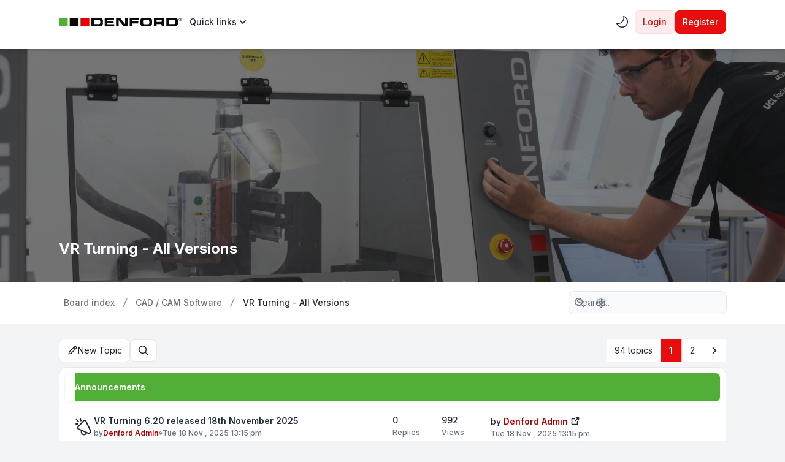

--- FILE ---
content_type: text/html; charset=UTF-8
request_url: https://denfordata.com/bb/viewforum.php?f=8&sid=902494147c839968db2b7f05dcd4ab11
body_size: 27511
content:

<!DOCTYPE html>

<html dir="ltr" lang="en-gb" class="auto ">

  <head>
      
<!-- Google Tag Manager -->
<script>(function(w,d,s,l,i){w[l]=w[l]||[];w[l].push({'gtm.start':
new Date().getTime(),event:'gtm.js'});var f=d.getElementsByTagName(s)[0],
j=d.createElement(s),dl=l!='dataLayer'?'&l='+l:'';j.async=true;j.src=
'https://www.googletagmanager.com/gtm.js?id='+i+dl;f.parentNode.insertBefore(j,f);
})(window,document,'script','dataLayer','GTM-KGZD9DJS');</script>
<!-- End Google Tag Manager -->      

    <meta charset="utf-8">

    <meta http-equiv="X-UA-Compatible" content="IE=edge">

    <meta name="viewport" content="width=device-width, initial-scale=1">

    <meta name="theme-color" content="rgb(194, 65, 12)">

    

    <title>VR Turning - All Versions - Denford Software &amp; Machines</title>



    


    
      <link rel="canonical" href="https://denfordata.com/bb/viewforum.php?f=8">

    


    
      
        
  		  <link rel="icon" href="./styles/zeina/theme/images/favicon.svg" type="image/svg">

      
    


    <link href="./styles/zeina/theme/assets/css/stylesheet.min.css?assets_version=33" rel="stylesheet" media="screen">



    
    <link href="./styles/zeina/theme/assets/css/forums_icons.css" rel="stylesheet" media="screen">

    


    


    


    
      <link rel="preconnect" href="https://fonts.googleapis.com">

      <link rel="preconnect" href="https://fonts.gstatic.com" crossorigin>

      <link rel="preload" href="https://fonts.googleapis.com/css2?family=Inter:wght@400;500;600;700&display=swap" as="style" onload="this.onload=null;this.rel='stylesheet'">

      <noscript><link rel="stylesheet" href="https://fonts.googleapis.com/css2?family=Inter:wght@400;500;600;700&display=swap"></noscript>

    
    

    
    

    


    
    
    


    
    


    
    
    


    
    


    


    
    


    


    
    


    


    
    


    


    
    


    


    


    
    


    <style>

      html {

        --color-primary: 232,2,2;

        --color-primary-dark: 232,2,2;

        --color-text: 232,2,2;

        --color-text-dark: 232,2,2;

        --color-secondary: 107, 114, 128;

        --body-image: ;

        --header-height: 380px;

        --header-height-sm: 200px;

        --header-image: url("./styles/zeina/theme/images/max1.png") center center / cover no-repeat;

        --header-image-sm: var(--header-image);

        --header-color: ;

        --panel-overlay: rgb(81, 175, 55);

        --panel-overlay-dark: rgb(81, 175, 55);

        --panel-bg: linear-gradient(var(--panel-overlay), var(--panel-overlay));

        --panel-bg-dark: linear-gradient(var(--panel-overlay-dark), var(--panel-overlay-dark));

        font-family: "Inter", sans-serif;

      }



      html.dark {

        --color-secondary: 156, 163, 175;

      }



      body, main {

        background: var(--body-image);

      }



      .card-title::before {

        background: var(--panel-bg);

      }

      :is(.dark .card-title::before) {

        background: var(--panel-bg-dark);

      }



      @media (min-width: 768px) {

        .header-section .header-image {

          background: var(--header-image);

        }

      }

      @media not all and (min-width: 768px) {

        .header-section .header-image {

          background: var(--header-image-sm);

        }

      }



      


      


      .topic-icon::after {

        background-image: var(--topic-icon);

      }

    </style>

    

    


    
      <script>

        // Toggle theme mode (Light / Dark)

        const prefersDarkMode = window.matchMedia('(prefers-color-scheme: dark)').matches;



        const theme = localStorage.getItem("zeina_theme_mode") || (prefersDarkMode ? "dark" : "light");

        document.documentElement.classList.add(theme);



        const themeMode = () => {

          localStorage.setItem("zeina_theme_mode", document.documentElement.classList.contains("dark") ? "light" : "dark" );

          document.documentElement.classList.toggle("dark");

        }

      </script>

    
  </head>



  <body id="phpbb" class="bg-gray-100 text-gray-800 leading-relaxed relative dark:bg-[#1b2335] dark:text-slate-200 fixed-navbar card-primary no-ripple  ">
      
<!-- Google Tag Manager (noscript) -->
<noscript><iframe src="https://www.googletagmanager.com/ns.html?id=GTM-KGZD9DJS"
height="0" width="0" style="display:none;visibility:hidden"></iframe></noscript>
<!-- End Google Tag Manager (noscript) -->   

    
    <div class="wrapper flex flex-col min-h-screen">

      <a id="top" class="top-anchor" accesskey="t"></a>



      
      

      
      <header>

        
        <div class="navbar md:min-h-20 min-h-16 text-sm md:py-4 py-3 bg-white dark:bg-slate-900">
  <nav class="max-w-6xl layout-container mx-auto px-4 lg:px-8 md:flex md:items-center md:justify-between md:gap-5">
    <div class="logo-section flex items-center justify-between">
						<a class="logo-link" href="./index.php?sid=563467d6519addfd6219bed4b2216912" aria-label="Denford Software &amp; Machines">
									<span class="flex mx-auto logo" style=""><svg width="246" height="18" viewBox="0 0 246 18" fill="none" xmlns="http://www.w3.org/2000/svg">
<g id="Logo" clip-path="url(#clip0_9376_4438)">
<path id="Vector" d="M70.0203 13.2848H79.3303C80.5403 13.2848 81.3603 13.0548 81.8103 12.5848C82.2703 12.1148 82.4903 11.3048 82.4903 10.1648V7.7648C82.4903 6.5048 82.2503 5.6548 81.7603 5.2148C81.2703 4.7748 80.4003 4.54481 79.1303 4.54481H70.0103V13.2848H70.0203ZM64.7803 17.7948V0.174805H80.6703C83.3803 0.174805 85.2303 0.664805 86.2403 1.6348C87.2503 2.6048 87.7503 4.1748 87.7503 6.3448V11.6048C87.7503 13.7448 87.2403 15.3248 86.2303 16.3248C85.2203 17.3048 83.4303 17.8048 80.8403 17.8048H64.7803V17.7948Z" fill="#090A0A"></path>
<path id="Vector_2" d="M91.3701 17.7948V0.174805H110.09V4.2648H96.6201V7.06481H109.36V10.7348H96.6201V13.5748H110.43V17.7948H91.3801H91.3701Z" fill="#090A0A"></path>
<path id="Vector_3" d="M129.29 17.7948L119.31 4.9248V17.7948H114.05V0.174805H122.16L132.14 13.0548V0.174805H137.4V17.7948H129.29Z" fill="#090A0A"></path>
<path id="Vector_4" d="M141.37 17.7948V0.174805H159.17V4.4048H146.61V7.6548H158.59V11.7448H146.61V17.8048H141.36L141.37 17.7948Z" fill="#090A0A"></path>
<path id="Vector_5" d="M167.91 8.07512V9.79512C167.91 11.2951 168.13 12.2851 168.56 12.7651C168.99 13.2451 169.84 13.4751 171.09 13.4751H177.59C178.81 13.4751 179.61 13.2251 180 12.7151C180.4 12.2051 180.59 11.2651 180.59 9.89512V8.10512C180.59 6.70512 180.34 5.74512 179.85 5.25512C179.36 4.75512 178.53 4.49512 177.32 4.49512H171.25C169.99 4.49512 169.13 4.74512 168.63 5.26512C168.14 5.77512 167.9 6.71512 167.9 8.07512M162.5 11.6651V6.46512C162.5 4.16512 163.05 2.50512 164.16 1.50512C165.28 0.495117 167.2 -0.00488281 169.94 -0.00488281H178.59C181.26 -0.00488281 183.17 0.495117 184.3 1.50512C185.43 2.51512 185.99 4.14512 185.99 6.38512V11.6551C185.94 13.9551 185.38 15.5751 184.26 16.5551C183.15 17.5151 181.28 18.0051 178.64 18.0051H169.93C167.32 18.0051 165.43 17.5251 164.25 16.5851C163.07 15.6351 162.49 13.9951 162.49 11.6751" fill="#090A0A"></path>
<path id="Vector_6" d="M194.93 4.54481V8.8248H203.42C204.21 8.8248 204.76 8.6848 205.08 8.4148C205.39 8.1448 205.54 7.5548 205.54 6.6748C205.54 5.8548 205.39 5.29481 205.09 4.9948C204.8 4.6848 204.17 4.5348 203.22 4.5348H194.94L194.93 4.54481ZM189.68 17.7948V0.174805H205.3C207.07 0.174805 208.37 0.534805 209.22 1.2348C210.15 2.0348 210.61 3.3948 210.61 5.31481V6.5348C210.61 8.0448 210.32 9.1348 209.75 9.7948C209.39 10.1948 208.69 10.5548 207.66 10.8748C208.59 11.1248 209.23 11.4148 209.57 11.7348C210.21 12.3448 210.52 13.3648 210.52 14.7948V17.8048H205.27V15.7848C205.27 14.8048 205.12 14.1248 204.82 13.7548C204.51 13.3848 203.89 13.1948 202.93 13.1948H194.91V17.7948H189.66H189.68Z" fill="#090A0A"></path>
<path id="Vector_7" d="M219.79 13.2848H229.1C230.31 13.2848 231.13 13.0548 231.58 12.5848C232.04 12.1148 232.26 11.3048 232.26 10.1648V7.7648C232.26 6.5048 232.02 5.6548 231.53 5.2148C231.04 4.7748 230.17 4.54481 228.9 4.54481H219.79V13.2848ZM214.54 17.7948V0.174805H230.43C233.14 0.174805 234.99 0.664805 236 1.6348C237.01 2.6048 237.51 4.1748 237.51 6.3448V11.6048C237.51 13.7448 237 15.3248 235.99 16.3248C234.98 17.3048 233.18 17.8048 230.6 17.8048H214.54V17.7948Z" fill="#090A0A"></path>
<path id="Vector_8" d="M241.75 3.55527H242.26L243.12 5.02527H243.74L242.8 3.52527C243.05 3.49527 243.25 3.40527 243.42 3.27527C243.58 3.13527 243.67 2.90527 243.67 2.59527C243.67 2.24527 243.57 2.00527 243.36 1.83527C243.15 1.68527 242.85 1.60527 242.45 1.60527H241.18V5.02527H241.73V3.55527H241.75ZM241.75 3.08527V2.08527H242.41C242.49 2.08527 242.57 2.08527 242.66 2.08527C242.74 2.08527 242.82 2.11527 242.89 2.14527C242.96 2.17527 243.02 2.22527 243.06 2.28527C243.1 2.34527 243.12 2.42527 243.12 2.53527C243.12 2.66527 243.09 2.76527 243.06 2.82527C243.02 2.88527 242.96 2.95527 242.89 2.98527C242.82 3.02527 242.74 3.04527 242.65 3.05527C242.55 3.05527 242.46 3.05527 242.35 3.05527H241.74L241.75 3.08527ZM245.06 1.98527C244.9 1.60527 244.69 1.28527 244.41 1.01527C244.14 0.745273 243.82 0.535273 243.46 0.385273C243.11 0.245273 242.72 0.155273 242.34 0.155273C241.96 0.155273 241.57 0.225273 241.21 0.385273C240.85 0.525273 240.54 0.745273 240.27 1.01527C240 1.28527 239.78 1.60527 239.62 1.98527C239.46 2.37527 239.39 2.78527 239.39 3.24527C239.39 3.70527 239.46 4.10527 239.61 4.46527C239.75 4.84527 239.96 5.16527 240.22 5.44527C240.48 5.71527 240.79 5.94527 241.16 6.09527C241.52 6.25527 241.92 6.32527 242.36 6.32527C242.75 6.32527 243.12 6.25527 243.48 6.09527C243.83 5.95527 244.15 5.73527 244.43 5.46527C244.7 5.19527 244.92 4.87527 245.08 4.49527C245.24 4.10527 245.31 3.69527 245.31 3.23527C245.31 2.77527 245.23 2.34527 245.08 1.97527L245.06 1.98527ZM244.47 4.28527C244.35 4.59527 244.18 4.86527 243.98 5.09527C243.77 5.32527 243.52 5.50527 243.24 5.61527C242.96 5.74527 242.65 5.80527 242.34 5.80527C241.98 5.80527 241.66 5.74527 241.38 5.60527C241.1 5.46527 240.85 5.28527 240.65 5.05527C240.45 4.82527 240.3 4.55527 240.19 4.24527C240.08 3.93527 240.03 3.60527 240.03 3.25527C240.03 2.87527 240.09 2.53527 240.21 2.21527C240.33 1.89527 240.5 1.62527 240.7 1.40527C240.91 1.17527 241.16 0.995273 241.44 0.885273C241.73 0.755273 242.02 0.695273 242.35 0.695273C242.68 0.695273 242.97 0.755273 243.25 0.885273C243.53 1.01527 243.77 1.18527 243.99 1.40527C244.2 1.63527 244.36 1.90527 244.48 2.21527C244.6 2.53527 244.66 2.87527 244.66 3.25527C244.66 3.63527 244.6 3.97527 244.48 4.29527" fill="#090A0A"></path>
<path id="Vector_9" d="M60.7997 0.174805H43.1797V17.7948H60.7997V0.174805Z" fill="#E80202"></path>
<path id="Vector_10" d="M39.2098 0.174805H21.5898V17.7948H39.2098V0.174805Z" fill="#090A0A"></path>
<path id="Vector_11" d="M17.62 0.174805H0V17.7948H17.62V0.174805Z" fill="#51AF37"></path>
</g>
<defs>
<clipPath id="clip0_9376_4438">
<rect width="245.29" height="18.01" fill="white" transform="translate(0 -0.00488281)"></rect>
</clipPath>
</defs>
</svg></span>
							</a>
			      <div class="md:hidden flex items-center gap-2">
                <ul class="flex gap-1 md:items-center" role="menubar">
                      				<li class="theme-mode" role="presentation">
  					<a href="#" class="ripple dropdown-item rounded-full gap-2 w-full p-2 font-medium" onclick="themeMode();" role="menuitem" title="Light/Dark Mode">
  						<div class="p-0 leading-[0]">
  							<div class="dark:hidden leading-[0] h-6"><svg data-icon="ph:moon" class="iconify flip-horizontal" width="24" height="24" style="min-width: 24px; min-height: 24px;" xmlns="http://www.w3.org/2000/svg" viewBox="0 0 256 256"><path fill="currentColor" d="M233.54 142.23a8 8 0 0 0-8-2a88.08 88.08 0 0 1-109.8-109.8a8 8 0 0 0-10-10a104.84 104.84 0 0 0-52.91 37A104 104 0 0 0 136 224a103.1 103.1 0 0 0 62.52-20.88a104.84 104.84 0 0 0 37-52.91a8 8 0 0 0-1.98-7.98m-44.64 48.11A88 88 0 0 1 65.66 67.11a89 89 0 0 1 31.4-26A106 106 0 0 0 96 56a104.11 104.11 0 0 0 104 104a106 106 0 0 0 14.92-1.06a89 89 0 0 1-26.02 31.4"/></svg></div>
  							<div class="hidden dark:block leading-[0] h-6"><svg data-icon="ph:sun" class="iconify" width="24" height="24" style="min-width: 24px; min-height: 24px;" xmlns="http://www.w3.org/2000/svg" viewBox="0 0 256 256"><path fill="currentColor" d="M120 40V16a8 8 0 0 1 16 0v24a8 8 0 0 1-16 0m72 88a64 64 0 1 1-64-64a64.07 64.07 0 0 1 64 64m-16 0a48 48 0 1 0-48 48a48.05 48.05 0 0 0 48-48M58.34 69.66a8 8 0 0 0 11.32-11.32l-16-16a8 8 0 0 0-11.32 11.32Zm0 116.68l-16 16a8 8 0 0 0 11.32 11.32l16-16a8 8 0 0 0-11.32-11.32M192 72a8 8 0 0 0 5.66-2.34l16-16a8 8 0 0 0-11.32-11.32l-16 16A8 8 0 0 0 192 72m5.66 114.34a8 8 0 0 0-11.32 11.32l16 16a8 8 0 0 0 11.32-11.32ZM48 128a8 8 0 0 0-8-8H16a8 8 0 0 0 0 16h24a8 8 0 0 0 8-8m80 80a8 8 0 0 0-8 8v24a8 8 0 0 0 16 0v-24a8 8 0 0 0-8-8m112-88h-24a8 8 0 0 0 0 16h24a8 8 0 0 0 0-16"/></svg></div>
  						</div>
  						<span class="sr-only">Light/Dark Mode</span>
  					</a>
  				</li>
  				  				                  </ul>
        
        <button type="button" class="zn-collapse-toggle ripple dropdown-item rounded-full gap-2 p-2" data-zn-collapse="#navbar-alignment" aria-controls="navbar-alignment" aria-label="Toggle navigation">					
					<span class="zn-collapse-open:hidden block leading-[0]"><svg data-icon="ph:list-bold" class="iconify" width="24" height="24" style="min-width: 24px; min-height: 24px;" xmlns="http://www.w3.org/2000/svg" viewBox="0 0 256 256"><path fill="currentColor" d="M228 128a12 12 0 0 1-12 12H40a12 12 0 0 1 0-24h176a12 12 0 0 1 12 12M40 76h176a12 12 0 0 0 0-24H40a12 12 0 0 0 0 24m176 104H40a12 12 0 0 0 0 24h176a12 12 0 0 0 0-24"/></svg></span>
					<span class="zn-collapse-open:block hidden leading-[0]"><svg data-icon="ph:x" class="iconify" width="24" height="24" style="min-width: 24px; min-height: 24px;" xmlns="http://www.w3.org/2000/svg" viewBox="0 0 256 256"><path fill="currentColor" d="M205.66 194.34a8 8 0 0 1-11.32 11.32L128 139.31l-66.34 66.35a8 8 0 0 1-11.32-11.32L116.69 128L50.34 61.66a8 8 0 0 1 11.32-11.32L128 116.69l66.34-66.35a8 8 0 0 1 11.32 11.32L139.31 128Z"/></svg></span>
        </button>
      </div>
    </div>
    <div id="navbar-alignment" class="zn-collapse hidden max-md:overflow-hidden basis-full grow md:flex justify-between">
      <ul id="nav-main" class="flex flex-wrap max-md:flex-col gap-1 md:mt-0 mt-4 md:items-center" role="menubar">
													    									    									  <li id="quick-links-item" data-dynamic="true" class="zn-dropdown relative" role="presentation">
    <a href="#" class="ripple zn-dropdown-toggle dropdown-item font-medium gap-2" role="menuitem">
            <span class="w-full item-label">Quick links</span>
      <span class="md:hidden leading-[0]"><svg data-icon="ri:arrow-right-s-line" class="iconify" width="18" height="18" style="min-width: 18px; min-height: 18px;" xmlns="http://www.w3.org/2000/svg" viewBox="0 0 24 24"><path fill="currentColor" d="m13.172 12l-4.95-4.95l1.414-1.413L16 12l-6.364 6.364l-1.414-1.415z"/></svg></span>
      <span class="max-md:hidden leading-[0]"><svg data-icon="ri:arrow-down-s-line" class="iconify" width="20" height="20" style="min-width: 20px; min-height: 20px;" xmlns="http://www.w3.org/2000/svg" viewBox="0 0 24 24"><path fill="currentColor" d="m12 13.171l4.95-4.95l1.414 1.415L12 16L5.636 9.636L7.05 8.222z"/></svg></span>
    </a>
    <div class="zn-dropdown-menu dropdown dropdown-start md:w-48">
      <ul class="dropdown-contents" role="menu">
                          <li class="first:hidden border-t pt-1 mt-1"></li>
                                        <li>
            <a class="ripple dropdown-item" href="./search.php?search_id=unanswered&amp;sid=563467d6519addfd6219bed4b2216912" role="menuitem">Unanswered topics</a>
          </li>
          <li>
            <a class="ripple dropdown-item" href="./search.php?search_id=active_topics&amp;sid=563467d6519addfd6219bed4b2216912" role="menuitem">Active topics</a>
          </li>
          <li class="border-t pt-1 mt-1"></li>
          <li>
            <a class="ripple dropdown-item" href="./search.php?sid=563467d6519addfd6219bed4b2216912" role="menuitem">Search</a>
          </li>
                        <li class="first:hidden last:hidden border-t pt-1 mt-1"></li>
              </ul>
    </div>
  </li>
    								      </ul>
			<div class="navbar-menu-divider md:hidden border-t my-2"></div>
      <ul id="user-menu" class="flex max-md:flex-col gap-1 md:items-center" role="menubar">
            						<li class="theme-mode max-md:hidden" role="presentation">
					<a href="#" class="ripple dropdown-item md:rounded-full gap-2 w-full p-2 font-medium" onclick="themeMode();" role="menuitem" title="Light/Dark Mode">
						<div class="md:p-0 p-1 leading-[0]">
							<div class="dark:hidden leading-[0] h-6"><svg data-icon="ph:moon" class="iconify flip-horizontal" width="24" height="24" style="min-width: 24px; min-height: 24px;" xmlns="http://www.w3.org/2000/svg" viewBox="0 0 256 256"><path fill="currentColor" d="M233.54 142.23a8 8 0 0 0-8-2a88.08 88.08 0 0 1-109.8-109.8a8 8 0 0 0-10-10a104.84 104.84 0 0 0-52.91 37A104 104 0 0 0 136 224a103.1 103.1 0 0 0 62.52-20.88a104.84 104.84 0 0 0 37-52.91a8 8 0 0 0-1.98-7.98m-44.64 48.11A88 88 0 0 1 65.66 67.11a89 89 0 0 1 31.4-26A106 106 0 0 0 96 56a104.11 104.11 0 0 0 104 104a106 106 0 0 0 14.92-1.06a89 89 0 0 1-26.02 31.4"/></svg></div>
							<div class="hidden dark:block leading-[0] h-6"><svg data-icon="ph:sun" class="iconify" width="24" height="24" style="min-width: 24px; min-height: 24px;" xmlns="http://www.w3.org/2000/svg" viewBox="0 0 256 256"><path fill="currentColor" d="M120 40V16a8 8 0 0 1 16 0v24a8 8 0 0 1-16 0m72 88a64 64 0 1 1-64-64a64.07 64.07 0 0 1 64 64m-16 0a48 48 0 1 0-48 48a48.05 48.05 0 0 0 48-48M58.34 69.66a8 8 0 0 0 11.32-11.32l-16-16a8 8 0 0 0-11.32 11.32Zm0 116.68l-16 16a8 8 0 0 0 11.32 11.32l16-16a8 8 0 0 0-11.32-11.32M192 72a8 8 0 0 0 5.66-2.34l16-16a8 8 0 0 0-11.32-11.32l-16 16A8 8 0 0 0 192 72m5.66 114.34a8 8 0 0 0-11.32 11.32l16 16a8 8 0 0 0 11.32-11.32ZM48 128a8 8 0 0 0-8-8H16a8 8 0 0 0 0 16h24a8 8 0 0 0 8-8m80 80a8 8 0 0 0-8 8v24a8 8 0 0 0 16 0v-24a8 8 0 0 0-8-8m112-88h-24a8 8 0 0 0 0 16h24a8 8 0 0 0 0-16"/></svg></div>
						</div>
						<span class="md:hidden">Light/Dark Mode</span>
					</a>
				</li>
								
										<li id="login_dropdown" class="zn-dropdown relative" role="presentation">
						<a class="zn-dropdown-toggle ripple btn-primary-outline" href="./ucp.php?mode=login&amp;redirect=viewforum.php%3Ff%3D8&amp;sid=563467d6519addfd6219bed4b2216912" title="Login" accesskey="x" role="menuitem">
							Login
						</a>
												<div id="quick-login" class="zn-dropdown-menu dropdown dropdown-end md:w-96 max-md:max-w-[85%]">
	<form class="dropdown-contents" method="post" action="./ucp.php?mode=login&amp;sid=563467d6519addfd6219bed4b2216912">
		<a class="dropdown-header block text-base font-medium md:p-3 p-2" href="./ucp.php?mode=login&amp;redirect=viewforum.php%3Ff%3D8&amp;sid=563467d6519addfd6219bed4b2216912">Login</a>
		<div class="dropdown-content space-y-4 md:p-3 p-2">
			<div>
				<label for="username" class="block text-sm font-medium">Username:</label>
				<input type="text" id="username" name="username" size="10" class="inputbox mt-2" autocomplete="username">
			</div>
			<div>
				<div class="flex items-center justify-between">
					<label for="password" class="block text-sm font-medium">Password:</label>
									</div>
				<div class="mt-2 relative">
					<input type="password" id="password" name="password" size="10" autocomplete="current-password" class="inputbox">
					<button type="button" title="Show/hide password" aria-label="Show/hide password" data-zn-password="#password" tabindex="-1" class="zn-password-toggle absolute top-0 end-0 px-3 rounded-e-md flex items-center h-full">
						<span class="zn-password-active:block hidden leading-[0]"><svg data-icon="ph:eye" class="iconify text-secondary" width="14" height="14" style="min-width: 14px; min-height: 14px;" xmlns="http://www.w3.org/2000/svg" viewBox="0 0 256 256"><path fill="currentColor" d="M247.31 124.76c-.35-.79-8.82-19.58-27.65-38.41C194.57 61.26 162.88 48 128 48S61.43 61.26 36.34 86.35C17.51 105.18 9 124 8.69 124.76a8 8 0 0 0 0 6.5c.35.79 8.82 19.57 27.65 38.4C61.43 194.74 93.12 208 128 208s66.57-13.26 91.66-38.34c18.83-18.83 27.3-37.61 27.65-38.4a8 8 0 0 0 0-6.5M128 192c-30.78 0-57.67-11.19-79.93-33.25A133.5 133.5 0 0 1 25 128a133.3 133.3 0 0 1 23.07-30.75C70.33 75.19 97.22 64 128 64s57.67 11.19 79.93 33.25A133.5 133.5 0 0 1 231.05 128c-7.21 13.46-38.62 64-103.05 64m0-112a48 48 0 1 0 48 48a48.05 48.05 0 0 0-48-48m0 80a32 32 0 1 1 32-32a32 32 0 0 1-32 32"/></svg></span>
						<span class="zn-password-active:hidden leading-[0]"><svg data-icon="ph:eye-slash" class="iconify text-secondary" width="14" height="14" style="min-width: 14px; min-height: 14px;" xmlns="http://www.w3.org/2000/svg" viewBox="0 0 256 256"><path fill="currentColor" d="M53.92 34.62a8 8 0 1 0-11.84 10.76l19.24 21.17C25 88.84 9.38 123.2 8.69 124.76a8 8 0 0 0 0 6.5c.35.79 8.82 19.57 27.65 38.4C61.43 194.74 93.12 208 128 208a127.1 127.1 0 0 0 52.07-10.83l22 24.21a8 8 0 1 0 11.84-10.76Zm47.33 75.84l41.67 45.85a32 32 0 0 1-41.67-45.85M128 192c-30.78 0-57.67-11.19-79.93-33.25A133.2 133.2 0 0 1 25 128c4.69-8.79 19.66-33.39 47.35-49.38l18 19.75a48 48 0 0 0 63.66 70l14.73 16.2A112 112 0 0 1 128 192m6-95.43a8 8 0 0 1 3-15.72a48.16 48.16 0 0 1 38.77 42.64a8 8 0 0 1-7.22 8.71a6 6 0 0 1-.75 0a8 8 0 0 1-8-7.26A32.09 32.09 0 0 0 134 96.57m113.28 34.69c-.42.94-10.55 23.37-33.36 43.8a8 8 0 1 1-10.67-11.92a132.8 132.8 0 0 0 27.8-35.14a133.2 133.2 0 0 0-23.12-30.77C185.67 75.19 158.78 64 128 64a118.4 118.4 0 0 0-19.36 1.57A8 8 0 1 1 106 49.79A134 134 0 0 1 128 48c34.88 0 66.57 13.26 91.66 38.35c18.83 18.83 27.3 37.62 27.65 38.41a8 8 0 0 1 0 6.5Z"/></svg></span>
					</button>
				</div>
			</div>
		</div>
		<div class="dropdown-footer md:p-3 p-2">

						<div class="flex mb-4">
				<input id="autologin" name="autologin" type="checkbox" class="checkbox-primary">
				<label for="autologin" class="text-sm text-secondary ms-3">Remember me</label>
			</div>
						<input type="hidden" name="redirect" value="./viewforum.php?f=8&amp;sid=563467d6519addfd6219bed4b2216912" />
<input type="hidden" name="creation_time" value="1769901757" />
<input type="hidden" name="form_token" value="6382cd91352a4d26004d2dc68dce376bbfef2d62" />

			

			<button type="submit" name="login" class="btn-primary ripple flex w-full justify-center" value="Login">Login</button>
			
							<p class="mt-4 text-center text-sm text-secondary">
					Not a member?
					<a href="./ucp.php?mode=register&amp;sid=563467d6519addfd6219bed4b2216912" class="font-medium text-color dark:text-color-dark">Register</a>
				</p>
					</div>
	</form>
</div>											</li>
					
										<li role="presentation">
						<a class="btn-primary ripple" href="./ucp.php?mode=register&amp;sid=563467d6519addfd6219bed4b2216912" role="menuitem">
							Register
						</a>
					</li>
					
									        			</ul>
    </div>
  </nav>
</div>
        <div id="page-header" class="relative" role="banner">

          
          <div class="relative header-section bg-white z-[-1] overflow-hidden max-md:hidden">

            <div class="flex size-full items-center">

              <div class="flex size-full items-center header-image z-[1]">

                
              </div>

            </div>

            
          </div>

          
          <div class="header-title absolute bottom-[10%] w-full z-[3]">

            <div class="max-w-6xl layout-container mx-auto px-4 lg:px-8 leading-relaxed">

              				<h1 class="text-slate-50 md:text-2xl text-xl"><a href="./viewforum.php?f=8&amp;sid=563467d6519addfd6219bed4b2216912">VR Turning - All Versions</a></h1>
				<!-- NOTE: remove "hidden" class when you want to have the forum description on the forum body -->
		<p class="text-slate-200 md:mt-1 hidden">Help and advice for Denfords lathe control software VR Turning.</p>	
              <p class="absolute left-[-10000px] top-auto w-1 h-1 overflow-hidden"><a href="#start_here">Skip to content</a></p>

            </div>

          </div>

          
          
        </div>

        <div class="breadcrumbs-panel border-b border-gray-200 bg-white dark:border-b-slate-950/50 dark:bg-slate-900 min-h-16">
	<div class="max-w-6xl layout-container mx-auto py-4 lg:px-8 px-4 flex max-md:flex-col-reverse flex-wrap md:items-center md:justify-between gap-2 max-md:py-1">
		<div class="breadcrumbs">
			<div id="breadcrumbs" class="zn-collapse hidden md:flex max-md:overflow-hidden basis-full grow justify-between">
				<ol class="breadcrumb md:flex block flex-wrap items-center text-sm font-medium w-full max-md:mb-2">
										
					
					
										<li itemscope itemtype="https://schema.org/BreadcrumbList" class="breadcrumb-item">
						<span class="md:inline-flex block items-center" itemtype="https://schema.org/ListItem" itemprop="itemListElement" itemscope>
							<a itemprop="item" href="./index.php?sid=563467d6519addfd6219bed4b2216912" accesskey="h" data-navbar-reference="index" class="ripple dropdown-item md:p-2 p-3 text-secondary">
								<span itemprop="name">Board index</span>
							</a>
														<span class="max-md:hidden flex"><svg data-icon="mdi:slash-forward" class="iconify opacity-50" width="18" height="18" style="min-width: 18px; min-height: 18px;" xmlns="http://www.w3.org/2000/svg" viewBox="0 0 24 24"><path fill="currentColor" d="m7 21l7.9-18H17L9.1 21z"/></svg></span>
														<meta itemprop="position" content="1">
						</span>
					</li>

															<li itemscope itemtype="https://schema.org/BreadcrumbList" class="breadcrumb-item">
																		<span class="md:inline-flex block items-center" itemtype="https://schema.org/ListItem" itemprop="itemListElement" itemscope data-forum-id="25">
							<a itemprop="item" href="./viewforum.php?f=25&amp;sid=563467d6519addfd6219bed4b2216912" class="ripple dropdown-item md:p-2 p-3 text-secondary">
								<span itemprop="name">CAD / CAM Software</span>
							</a>
															<span class="max-md:hidden flex"><svg data-icon="mdi:slash-forward" class="iconify opacity-50" width="18" height="18" style="min-width: 18px; min-height: 18px;" xmlns="http://www.w3.org/2000/svg" viewBox="0 0 24 24"><path fill="currentColor" d="m7 21l7.9-18H17L9.1 21z"/></svg></span>
														<meta itemprop="position" content="2">
						</span>
					</li>
																				<li itemscope itemtype="https://schema.org/BreadcrumbList" class="breadcrumb-item pe-2">
																		<span class="md:inline-flex block items-center" itemtype="https://schema.org/ListItem" itemprop="itemListElement" itemscope data-forum-id="8">
							<a itemprop="item" href="./viewforum.php?f=8&amp;sid=563467d6519addfd6219bed4b2216912" class="ripple dropdown-item md:p-2 p-3 text-current">
								<span itemprop="name">VR Turning - All Versions</span>
							</a>
														<meta itemprop="position" content="3">
						</span>
					</li>
												      
									</ol>
			</div>
		</div>
    <div class="flex items-center gap-2 max-md:w-full max-md:mt-2">
      <div class="md:hidden">
				<button type="button" title="Navigation menu" class="zn-collapse-toggle dropdown-item w-full gap-2 ripple rounded-full" data-zn-collapse="#breadcrumbs" aria-controls="breadcrumbs" aria-label="Navigation menu">
					<svg data-icon="ri:menu-4-fill" class="iconify" width="20" height="20" style="min-width: 20px; min-height: 20px;" xmlns="http://www.w3.org/2000/svg" viewBox="0 0 24 24"><path fill="currentColor" d="M16 18v2H5v-2zm5-7v2H3v-2zm-2-7v2H8V4z"/></svg>
					<span class="sr-only">Navigation menu</span>
				</button>
			</div>
      <div class="max-md:w-full">
  			  			  			<div id="search-box" class="search-box search-header" role="search">
  				<form action="./search.php?sid=563467d6519addfd6219bed4b2216912" method="get" id="search" class="flex items-center relative">
  					<input name="keywords" id="keywords" type="text" maxlength="128" class="inputbox search md:w-64 w-full shadow-none" size="20" value="" placeholder="Search…">
  					<div class="absolute ltr:right-1 rtl:left-1 flex items-center">
  						<button class="button button-search ripple leading-[0] p-2 text-secondary hover:text-color hover:bg-primary/5 dark:hover:text-color-dark dark:hover:bg-primary-dark/10 rounded-full" type="submit" title="Search" aria-label="Search">
  							<svg data-icon="fluent:search-32-filled" class="iconify" width="18" height="18" style="min-width: 18px; min-height: 18px;" xmlns="http://www.w3.org/2000/svg" viewBox="0 0 32 32"><path fill="currentColor" d="M20.7 22.467A11.45 11.45 0 0 1 13.5 25C7.149 25 2 19.851 2 13.5S7.149 2 13.5 2S25 7.149 25 13.5c0 2.725-.948 5.229-2.532 7.2l6.167 6.166a1.25 1.25 0 0 1-1.768 1.768zm1.8-8.967a9 9 0 1 0-18 0a9 9 0 0 0 18 0"/></svg>
  						</button>
  						<span class="py-3 border-r"></span>
  						<a href="./search.php?sid=563467d6519addfd6219bed4b2216912" class="button button-search-end ripple leading-[0] p-2 text-secondary hover:text-color hover:bg-primary/5 dark:hover:text-color-dark dark:hover:bg-primary-dark/10 rounded-full" title="Advanced search">
  							<svg data-icon="lucide:settings" class="iconify" width="18" height="18" style="min-width: 18px; min-height: 18px;" xmlns="http://www.w3.org/2000/svg" viewBox="0 0 24 24"><g fill="none" stroke="currentColor" stroke-linecap="round" stroke-linejoin="round" stroke-width="2"><path d="M9.671 4.136a2.34 2.34 0 0 1 4.659 0a2.34 2.34 0 0 0 3.319 1.915a2.34 2.34 0 0 1 2.33 4.033a2.34 2.34 0 0 0 0 3.831a2.34 2.34 0 0 1-2.33 4.033a2.34 2.34 0 0 0-3.319 1.915a2.34 2.34 0 0 1-4.659 0a2.34 2.34 0 0 0-3.32-1.915a2.34 2.34 0 0 1-2.33-4.033a2.34 2.34 0 0 0 0-3.831A2.34 2.34 0 0 1 6.35 6.051a2.34 2.34 0 0 0 3.319-1.915"/><circle cx="12" cy="12" r="3"/></g></svg><span class="sr-only">Advanced search</span>
  						</a>
  					</div>
  					<input type="hidden" name="sid" value="563467d6519addfd6219bed4b2216912" />

  				</form>
  			</div>
  			  			      </div>
    </div>
	</div>
</div>
      </header>

      
      

      
      <main id="page-body" class="page-body flex-grow w-full bg-gray-100 dark:bg-[#1b2335]">

        <div class="max-w-6xl layout-container mx-auto p-4 lg:px-8">

          <a id="start_here" class="anchor"></a>

          
          


<div class="action-bar bar-top flex flex-wrap md:items-center my-2 justify-between gap-1 gap-y-2">
	<div class="flex flex-wrap grow items-center gap-1">
		<div class="flex flex-wrap items-center gap-1">
											<a href="./posting.php?mode=post&amp;f=8&amp;sid=563467d6519addfd6219bed4b2216912" class="ripple card-sm" title="Post a new topic">
											<svg data-icon="mingcute:pencil-line" class="iconify" width="18" height="18" style="min-width: 18px; min-height: 18px;" xmlns="http://www.w3.org/2000/svg" viewBox="0 0 24 24"><g fill="none"><path d="m12.593 23.258l-.011.002l-.071.035l-.02.004l-.014-.004l-.071-.035q-.016-.005-.024.005l-.004.01l-.017.428l.005.02l.01.013l.104.074l.015.004l.012-.004l.104-.074l.012-.016l.004-.017l-.017-.427q-.004-.016-.017-.018m.265-.113l-.013.002l-.185.093l-.01.01l-.003.011l.018.43l.005.012l.008.007l.201.093q.019.005.029-.008l.004-.014l-.034-.614q-.005-.018-.02-.022m-.715.002a.02.02 0 0 0-.027.006l-.006.014l-.034.614q.001.018.017.024l.015-.002l.201-.093l.01-.008l.004-.011l.017-.43l-.003-.012l-.01-.01z"/><path fill="currentColor" d="M16.035 3.015a3 3 0 0 1 4.099-.135l.144.135l.707.707a3 3 0 0 1 .135 4.098l-.135.144L9.773 19.177a1.5 1.5 0 0 1-.562.354l-.162.047l-4.454 1.028a1 1 0 0 1-1.22-1.088l.02-.113l1.027-4.455a1.5 1.5 0 0 1 .29-.598l.111-.125zm-.707 3.535l-8.99 8.99l-.636 2.758l2.758-.637l8.99-8.99l-2.122-2.12Zm3.536-2.121a1 1 0 0 0-1.32-.083l-.094.083l-.708.707l2.122 2.121l.707-.707a1 1 0 0 0 .083-1.32l-.083-.094z"/></g></svg> <span class="max-md:hidden">New Topic</span>
									</a>
									</div>
				<div id="search-forum" class="search-forum zn-dropdown relative">
			<button id="zn-dropdown-search-forum" type="button" class="zn-dropdown-toggle ripple card-sm link" title="Search this forum…">
				<svg data-icon="fluent:search-32-filled" class="iconify" width="18" height="18" style="min-width: 18px; min-height: 18px;" xmlns="http://www.w3.org/2000/svg" viewBox="0 0 32 32"><path fill="currentColor" d="M20.7 22.467A11.45 11.45 0 0 1 13.5 25C7.149 25 2 19.851 2 13.5S7.149 2 13.5 2S25 7.149 25 13.5c0 2.725-.948 5.229-2.532 7.2l6.167 6.166a1.25 1.25 0 0 1-1.768 1.768zm1.8-8.967a9 9 0 1 0-18 0a9 9 0 0 0 18 0"/></svg>
				<span class="sr-only">Search</span>
			</button>
			<div class="zn-dropdown-menu dropdown dropdown-start md:w-56">
				<form method="get" id="forum-search" action="./search.php?sid=563467d6519addfd6219bed4b2216912" class="p-2">
					<div class="dropdown-content search-box" role="search">
						<div>
							<label for="search_keywords" class="block text-sm font-medium mb-2">Search:</label>
							<input class="inputbox search" type="search" name="keywords" id="search_keywords" size="20" placeholder="Search this forum…">
						</div>
					</div>
					<div class="dropdown-footer mt-2">
						<button class="btn-primary button-search ripple w-full justify-center" type="submit" value="Search">Search</button>
						<a href="./search.php?fid%5B%5D=8&amp;sid=563467d6519addfd6219bed4b2216912" class="btn-primary-outline ripple justify-center mt-1">Advanced search</a>
						<input type="hidden" name="fid[0]" value="8" />
<input type="hidden" name="sid" value="563467d6519addfd6219bed4b2216912" />

					</div>
				</form>
			</div>
		</div>
					</div>
	<div class="pagination flex flex-wrap items-center justify-end gap-1">
				<nav class="flex flex-wrap items-center -space-x-px">
		<span class="card-sm justify-center rounded-t-none rounded-b-none first:rounded-s-lg last:rounded-e-lg">94 topics</span>
	
	
					<span class="active font-medium card-sm min-w-9 justify-center rounded-t-none rounded-b-none first:rounded-s-lg last:rounded-e-lg text-white bg-primary/95 dark:bg-primary-dark/80" aria-current="page">1</span>
							<a href="./viewforum.php?f=8&amp;sid=563467d6519addfd6219bed4b2216912&amp;start=50" role="button" class="ripple card-sm min-w-9 justify-center rounded-t-none rounded-b-none first:rounded-s-lg last:rounded-e-lg hover:text-color hover:bg-primary/[0.08] dark:hover:text-color-dark dark:hover:bg-primary-dark/10">2</a>
							<a href="./viewforum.php?f=8&amp;sid=563467d6519addfd6219bed4b2216912&amp;start=50" rel="next" role="button" class="ripple card-sm w-[38px] justify-center rounded-t-none rounded-b-none first:rounded-s-lg last:rounded-e-lg hover:text-color hover:bg-primary/[0.08] dark:hover:text-color-dark dark:hover:bg-primary-dark/10">		
			<span class="leading-[0]"><svg data-icon="ri:arrow-right-s-line" class="iconify" width="20" height="20" style="min-width: 20px; min-height: 20px;" xmlns="http://www.w3.org/2000/svg" viewBox="0 0 24 24"><path fill="currentColor" d="m13.172 12l-4.95-4.95l1.414-1.413L16 12l-6.364 6.364l-1.414-1.415z"/></svg><span class="sr-only">Next</span></span>
		</a>
			</nav>
			</div>
</div>



	<ul class="topics mt-2 grid md:gap-4 gap-2">
			
						<li class="card">
					<div class="flex items-center justify-between card-title">
						<h2 >Announcements</h2>
											</div>
					<div id="zn-topics-collapse-6539" class="zn-collapse w-full overflow-hidden" aria-labelledby="zn-topics-collapse-6539">
						<ul class="topiclist forums divide-y md:p-4 p-2 mt-1">
		
						<li class="pt-4 mt-3 first:pt-0 first:mt-0 topic row">
								<div class="row-item flex max-md:flex-col gap-4 max-md:gap-2 items-center">
					<div class="flex flex-wrap w-full md:justify-between relative gap-y-3 row-title" title="No unread posts">
						<div class="flex flex-row grow gap-4">
							<div class="topic-icon relative mt-0.5 leading-[0] row-icon   announce_read" >
								<div class="forum_icon">
      <svg data-icon="fluent:megaphone-loud-24-regular" class="iconify default-icons mt-0.5 text-current flip-horizontal" width="32" height="32" style="min-width: 32px; min-height: 32px;" xmlns="http://www.w3.org/2000/svg" viewBox="0 0 24 24"><path fill="currentColor" d="M17.212 2.237a.75.75 0 0 0-1.423-.474l-.75 2.249a.75.75 0 0 0 1.423.474zm4.568-.017a.75.75 0 0 1 0 1.06l-2.5 2.5a.75.75 0 1 1-1.06-1.06l2.5-2.5a.75.75 0 0 1 1.06 0M9.076 4.318a2.325 2.325 0 0 1 3.795-.577l7.006 7.506a2.325 2.325 0 0 1-.758 3.712l-3.42 1.516a4 4 0 0 1-7.314 3.24l-1.417.628a1.8 1.8 0 0 1-1.964-.336L3.565 18.65a1.8 1.8 0 0 1-.387-2.091zm.682 14.789a2.5 2.5 0 0 0 4.569-2.024zm2.016-14.342a.825.825 0 0 0-1.346.204L4.53 17.21a.3.3 0 0 0 .064.349l1.439 1.356a.3.3 0 0 0 .327.056l12.151-5.383a.825.825 0 0 0 .27-1.317zM19 8.249a.75.75 0 0 1 .75-.75h2a.75.75 0 0 1 0 1.5h-2a.75.75 0 0 1-.75-.75"/></svg>
  </div>
							</div>
							<div class="topic-details">
																<div class="flex items-center gap-2 max-md:py-1">
																											
									<h3 class="text-sm font-semibold"><a href="./viewtopic.php?t=6539&amp;sid=563467d6519addfd6219bed4b2216912" class="topictitle max-md:py-1">VR Turning 6.20 released 18th November 2025</a></h3>
									
																																												</div>

								      						<div class="md:hidden text-xs text-secondary">
      							Last post by <a href="./memberlist.php?mode=viewprofile&amp;u=2&amp;sid=563467d6519addfd6219bed4b2216912" style="color: #AA0000;" class="username-coloured">Denford Admin</a> &raquo; <a href="./viewtopic.php?p=26358&amp;sid=563467d6519addfd6219bed4b2216912#p26358" title="Go to last post"><time datetime="2025-11-18T12:15:30+00:00">Tue 18 Nov , 2025 13:15 pm</time></a>
      							      						</div>
							  
								<div class="topic-poster max-md:hidden flex flex-wrap items-center gap-1 text-xs font-medium mt-0.5 text-secondary">
																																				by <a href="./memberlist.php?mode=viewprofile&amp;u=2&amp;sid=563467d6519addfd6219bed4b2216912" style="color: #AA0000;" class="username-coloured">Denford Admin</a> &raquo; <time class="text-secondary" datetime="2025-11-18T12:15:30+00:00">Tue 18 Nov , 2025 13:15 pm</time>
																										</div>
                							</div>
						</div>

											</div>

					<div class="flex max-lg:flex-col max-lg:gap-2 max-md:w-full md:border-0 border rounded-lg dark:border-slate-800">
						<div class="lg:flex grid grid-cols-2 md:p-0 p-1.5 max-md:divide-x divide-gray-200 dark:divide-slate-800">
							<div class="topics font-medium text-sm max-md:flex items-center gap-2 lg:w-20 justify-center">
								0
								<div class="text-secondary md:text-xs md:mt-0.5">Replies</div>
							</div>
							<div class="posts font-medium text-sm max-md:flex items-center gap-2 lg:w-20 justify-center">
								992
								<div class="text-secondary md:text-xs md:mt-0.5">Views</div>
							</div>
						</div>

						<div class="lastpost text-sm max-lg:pt-2 font-medium max-lg:border-t sm:w-52 w-full max-md:hidden dark:border-slate-800">
							by <a href="./memberlist.php?mode=viewprofile&amp;u=2&amp;sid=563467d6519addfd6219bed4b2216912" style="color: #AA0000;" class="username-coloured">Denford Admin</a>															<a class="goto-last-post" href="./viewtopic.php?p=26358&amp;sid=563467d6519addfd6219bed4b2216912#p26358" title="Go to last post" aria-label="View the latest post">
									<svg data-icon="ph:arrow-square-out-bold" class="iconify" width="16" height="16" style="min-width: 16px; min-height: 16px;" xmlns="http://www.w3.org/2000/svg" viewBox="0 0 256 256"><path fill="currentColor" d="M228 104a12 12 0 0 1-24 0V69l-59.51 59.51a12 12 0 0 1-17-17L187 52h-35a12 12 0 0 1 0-24h64a12 12 0 0 1 12 12Zm-44 24a12 12 0 0 0-12 12v64H52V84h64a12 12 0 0 0 0-24H48a20 20 0 0 0-20 20v128a20 20 0 0 0 20 20h128a20 20 0 0 0 20-20v-68a12 12 0 0 0-12-12"/></svg>
								</a>
														<time class="text-xs block mt-0.5 text-secondary" datetime="2025-11-18T12:15:30+00:00">Tue 18 Nov , 2025 13:15 pm</time>
						</div>

					</div>
				</div>
							</li>
			
					
		
						<li class="pt-4 mt-3 first:pt-0 first:mt-0 topic row">
								<div class="row-item flex max-md:flex-col gap-4 max-md:gap-2 items-center">
					<div class="flex flex-wrap w-full md:justify-between relative gap-y-3 row-title" title="No unread posts">
						<div class="flex flex-row grow gap-4">
							<div class="topic-icon relative mt-0.5 leading-[0] row-icon   announce_read" >
								<div class="forum_icon">
      <svg data-icon="fluent:megaphone-loud-24-regular" class="iconify default-icons mt-0.5 text-current flip-horizontal" width="32" height="32" style="min-width: 32px; min-height: 32px;" xmlns="http://www.w3.org/2000/svg" viewBox="0 0 24 24"><path fill="currentColor" d="M17.212 2.237a.75.75 0 0 0-1.423-.474l-.75 2.249a.75.75 0 0 0 1.423.474zm4.568-.017a.75.75 0 0 1 0 1.06l-2.5 2.5a.75.75 0 1 1-1.06-1.06l2.5-2.5a.75.75 0 0 1 1.06 0M9.076 4.318a2.325 2.325 0 0 1 3.795-.577l7.006 7.506a2.325 2.325 0 0 1-.758 3.712l-3.42 1.516a4 4 0 0 1-7.314 3.24l-1.417.628a1.8 1.8 0 0 1-1.964-.336L3.565 18.65a1.8 1.8 0 0 1-.387-2.091zm.682 14.789a2.5 2.5 0 0 0 4.569-2.024zm2.016-14.342a.825.825 0 0 0-1.346.204L4.53 17.21a.3.3 0 0 0 .064.349l1.439 1.356a.3.3 0 0 0 .327.056l12.151-5.383a.825.825 0 0 0 .27-1.317zM19 8.249a.75.75 0 0 1 .75-.75h2a.75.75 0 0 1 0 1.5h-2a.75.75 0 0 1-.75-.75"/></svg>
  </div>
							</div>
							<div class="topic-details">
																<div class="flex items-center gap-2 max-md:py-1">
																											
									<h3 class="text-sm font-semibold"><a href="./viewtopic.php?t=6455&amp;sid=563467d6519addfd6219bed4b2216912" class="topictitle max-md:py-1">VR Turning 6.19 released 8th July 2024</a></h3>
									
																																												</div>

								      						<div class="md:hidden text-xs text-secondary">
      							Last post by <a href="./memberlist.php?mode=viewprofile&amp;u=2&amp;sid=563467d6519addfd6219bed4b2216912" style="color: #AA0000;" class="username-coloured">Denford Admin</a> &raquo; <a href="./viewtopic.php?p=26058&amp;sid=563467d6519addfd6219bed4b2216912#p26058" title="Go to last post"><time datetime="2024-07-08T09:00:43+00:00">Mon 08 Jul , 2024 10:00 am</time></a>
      							      						</div>
							  
								<div class="topic-poster max-md:hidden flex flex-wrap items-center gap-1 text-xs font-medium mt-0.5 text-secondary">
																																				by <a href="./memberlist.php?mode=viewprofile&amp;u=2&amp;sid=563467d6519addfd6219bed4b2216912" style="color: #AA0000;" class="username-coloured">Denford Admin</a> &raquo; <time class="text-secondary" datetime="2024-07-08T09:00:43+00:00">Mon 08 Jul , 2024 10:00 am</time>
																										</div>
                							</div>
						</div>

											</div>

					<div class="flex max-lg:flex-col max-lg:gap-2 max-md:w-full md:border-0 border rounded-lg dark:border-slate-800">
						<div class="lg:flex grid grid-cols-2 md:p-0 p-1.5 max-md:divide-x divide-gray-200 dark:divide-slate-800">
							<div class="topics font-medium text-sm max-md:flex items-center gap-2 lg:w-20 justify-center">
								0
								<div class="text-secondary md:text-xs md:mt-0.5">Replies</div>
							</div>
							<div class="posts font-medium text-sm max-md:flex items-center gap-2 lg:w-20 justify-center">
								41986
								<div class="text-secondary md:text-xs md:mt-0.5">Views</div>
							</div>
						</div>

						<div class="lastpost text-sm max-lg:pt-2 font-medium max-lg:border-t sm:w-52 w-full max-md:hidden dark:border-slate-800">
							by <a href="./memberlist.php?mode=viewprofile&amp;u=2&amp;sid=563467d6519addfd6219bed4b2216912" style="color: #AA0000;" class="username-coloured">Denford Admin</a>															<a class="goto-last-post" href="./viewtopic.php?p=26058&amp;sid=563467d6519addfd6219bed4b2216912#p26058" title="Go to last post" aria-label="View the latest post">
									<svg data-icon="ph:arrow-square-out-bold" class="iconify" width="16" height="16" style="min-width: 16px; min-height: 16px;" xmlns="http://www.w3.org/2000/svg" viewBox="0 0 256 256"><path fill="currentColor" d="M228 104a12 12 0 0 1-24 0V69l-59.51 59.51a12 12 0 0 1-17-17L187 52h-35a12 12 0 0 1 0-24h64a12 12 0 0 1 12 12Zm-44 24a12 12 0 0 0-12 12v64H52V84h64a12 12 0 0 0 0-24H48a20 20 0 0 0-20 20v128a20 20 0 0 0 20 20h128a20 20 0 0 0 20-20v-68a12 12 0 0 0-12-12"/></svg>
								</a>
														<time class="text-xs block mt-0.5 text-secondary" datetime="2024-07-08T09:00:43+00:00">Mon 08 Jul , 2024 10:00 am</time>
						</div>

					</div>
				</div>
							</li>
			
					
		
						<li class="pt-4 mt-3 first:pt-0 first:mt-0 topic row">
								<div class="row-item flex max-md:flex-col gap-4 max-md:gap-2 items-center">
					<div class="flex flex-wrap w-full md:justify-between relative gap-y-3 row-title" title="No unread posts">
						<div class="flex flex-row grow gap-4">
							<div class="topic-icon relative mt-0.5 leading-[0] row-icon   announce_read" >
								<div class="forum_icon">
      <svg data-icon="fluent:megaphone-loud-24-regular" class="iconify default-icons mt-0.5 text-current flip-horizontal" width="32" height="32" style="min-width: 32px; min-height: 32px;" xmlns="http://www.w3.org/2000/svg" viewBox="0 0 24 24"><path fill="currentColor" d="M17.212 2.237a.75.75 0 0 0-1.423-.474l-.75 2.249a.75.75 0 0 0 1.423.474zm4.568-.017a.75.75 0 0 1 0 1.06l-2.5 2.5a.75.75 0 1 1-1.06-1.06l2.5-2.5a.75.75 0 0 1 1.06 0M9.076 4.318a2.325 2.325 0 0 1 3.795-.577l7.006 7.506a2.325 2.325 0 0 1-.758 3.712l-3.42 1.516a4 4 0 0 1-7.314 3.24l-1.417.628a1.8 1.8 0 0 1-1.964-.336L3.565 18.65a1.8 1.8 0 0 1-.387-2.091zm.682 14.789a2.5 2.5 0 0 0 4.569-2.024zm2.016-14.342a.825.825 0 0 0-1.346.204L4.53 17.21a.3.3 0 0 0 .064.349l1.439 1.356a.3.3 0 0 0 .327.056l12.151-5.383a.825.825 0 0 0 .27-1.317zM19 8.249a.75.75 0 0 1 .75-.75h2a.75.75 0 0 1 0 1.5h-2a.75.75 0 0 1-.75-.75"/></svg>
  </div>
							</div>
							<div class="topic-details">
																<div class="flex items-center gap-2 max-md:py-1">
																											
									<h3 class="text-sm font-semibold"><a href="./viewtopic.php?t=6417&amp;sid=563467d6519addfd6219bed4b2216912" class="topictitle max-md:py-1">VR Turning 6.16 released 5th February 2024</a></h3>
									
																																												</div>

								      						<div class="md:hidden text-xs text-secondary">
      							Last post by <a href="./memberlist.php?mode=viewprofile&amp;u=2&amp;sid=563467d6519addfd6219bed4b2216912" style="color: #AA0000;" class="username-coloured">Denford Admin</a> &raquo; <a href="./viewtopic.php?p=25959&amp;sid=563467d6519addfd6219bed4b2216912#p25959" title="Go to last post"><time datetime="2024-02-05T12:20:11+00:00">Mon 05 Feb , 2024 13:20 pm</time></a>
      							      						</div>
							  
								<div class="topic-poster max-md:hidden flex flex-wrap items-center gap-1 text-xs font-medium mt-0.5 text-secondary">
																																				by <a href="./memberlist.php?mode=viewprofile&amp;u=2&amp;sid=563467d6519addfd6219bed4b2216912" style="color: #AA0000;" class="username-coloured">Denford Admin</a> &raquo; <time class="text-secondary" datetime="2024-02-05T12:20:11+00:00">Mon 05 Feb , 2024 13:20 pm</time>
																										</div>
                							</div>
						</div>

											</div>

					<div class="flex max-lg:flex-col max-lg:gap-2 max-md:w-full md:border-0 border rounded-lg dark:border-slate-800">
						<div class="lg:flex grid grid-cols-2 md:p-0 p-1.5 max-md:divide-x divide-gray-200 dark:divide-slate-800">
							<div class="topics font-medium text-sm max-md:flex items-center gap-2 lg:w-20 justify-center">
								0
								<div class="text-secondary md:text-xs md:mt-0.5">Replies</div>
							</div>
							<div class="posts font-medium text-sm max-md:flex items-center gap-2 lg:w-20 justify-center">
								22176
								<div class="text-secondary md:text-xs md:mt-0.5">Views</div>
							</div>
						</div>

						<div class="lastpost text-sm max-lg:pt-2 font-medium max-lg:border-t sm:w-52 w-full max-md:hidden dark:border-slate-800">
							by <a href="./memberlist.php?mode=viewprofile&amp;u=2&amp;sid=563467d6519addfd6219bed4b2216912" style="color: #AA0000;" class="username-coloured">Denford Admin</a>															<a class="goto-last-post" href="./viewtopic.php?p=25959&amp;sid=563467d6519addfd6219bed4b2216912#p25959" title="Go to last post" aria-label="View the latest post">
									<svg data-icon="ph:arrow-square-out-bold" class="iconify" width="16" height="16" style="min-width: 16px; min-height: 16px;" xmlns="http://www.w3.org/2000/svg" viewBox="0 0 256 256"><path fill="currentColor" d="M228 104a12 12 0 0 1-24 0V69l-59.51 59.51a12 12 0 0 1-17-17L187 52h-35a12 12 0 0 1 0-24h64a12 12 0 0 1 12 12Zm-44 24a12 12 0 0 0-12 12v64H52V84h64a12 12 0 0 0 0-24H48a20 20 0 0 0-20 20v128a20 20 0 0 0 20 20h128a20 20 0 0 0 20-20v-68a12 12 0 0 0-12-12"/></svg>
								</a>
														<time class="text-xs block mt-0.5 text-secondary" datetime="2024-02-05T12:20:11+00:00">Mon 05 Feb , 2024 13:20 pm</time>
						</div>

					</div>
				</div>
							</li>
			
					
		
						<li class="pt-4 mt-3 first:pt-0 first:mt-0 topic row">
								<div class="row-item flex max-md:flex-col gap-4 max-md:gap-2 items-center">
					<div class="flex flex-wrap w-full md:justify-between relative gap-y-3 row-title" title="No unread posts">
						<div class="flex flex-row grow gap-4">
							<div class="topic-icon relative mt-0.5 leading-[0] row-icon   announce_read" >
								<div class="forum_icon">
      <svg data-icon="fluent:megaphone-loud-24-regular" class="iconify default-icons mt-0.5 text-current flip-horizontal" width="32" height="32" style="min-width: 32px; min-height: 32px;" xmlns="http://www.w3.org/2000/svg" viewBox="0 0 24 24"><path fill="currentColor" d="M17.212 2.237a.75.75 0 0 0-1.423-.474l-.75 2.249a.75.75 0 0 0 1.423.474zm4.568-.017a.75.75 0 0 1 0 1.06l-2.5 2.5a.75.75 0 1 1-1.06-1.06l2.5-2.5a.75.75 0 0 1 1.06 0M9.076 4.318a2.325 2.325 0 0 1 3.795-.577l7.006 7.506a2.325 2.325 0 0 1-.758 3.712l-3.42 1.516a4 4 0 0 1-7.314 3.24l-1.417.628a1.8 1.8 0 0 1-1.964-.336L3.565 18.65a1.8 1.8 0 0 1-.387-2.091zm.682 14.789a2.5 2.5 0 0 0 4.569-2.024zm2.016-14.342a.825.825 0 0 0-1.346.204L4.53 17.21a.3.3 0 0 0 .064.349l1.439 1.356a.3.3 0 0 0 .327.056l12.151-5.383a.825.825 0 0 0 .27-1.317zM19 8.249a.75.75 0 0 1 .75-.75h2a.75.75 0 0 1 0 1.5h-2a.75.75 0 0 1-.75-.75"/></svg>
  </div>
							</div>
							<div class="topic-details">
																<div class="flex items-center gap-2 max-md:py-1">
																											
									<h3 class="text-sm font-semibold"><a href="./viewtopic.php?t=6388&amp;sid=563467d6519addfd6219bed4b2216912" class="topictitle max-md:py-1">VR Turning 6.15 released 17th October 2023</a></h3>
									
																																												</div>

								      						<div class="md:hidden text-xs text-secondary">
      							Last post by <a href="./memberlist.php?mode=viewprofile&amp;u=2&amp;sid=563467d6519addfd6219bed4b2216912" style="color: #AA0000;" class="username-coloured">Denford Admin</a> &raquo; <a href="./viewtopic.php?p=25865&amp;sid=563467d6519addfd6219bed4b2216912#p25865" title="Go to last post"><time datetime="2023-10-17T14:00:01+00:00">Tue 17 Oct , 2023 15:00 pm</time></a>
      							      						</div>
							  
								<div class="topic-poster max-md:hidden flex flex-wrap items-center gap-1 text-xs font-medium mt-0.5 text-secondary">
																																				by <a href="./memberlist.php?mode=viewprofile&amp;u=2&amp;sid=563467d6519addfd6219bed4b2216912" style="color: #AA0000;" class="username-coloured">Denford Admin</a> &raquo; <time class="text-secondary" datetime="2023-10-17T14:00:01+00:00">Tue 17 Oct , 2023 15:00 pm</time>
																										</div>
                							</div>
						</div>

											</div>

					<div class="flex max-lg:flex-col max-lg:gap-2 max-md:w-full md:border-0 border rounded-lg dark:border-slate-800">
						<div class="lg:flex grid grid-cols-2 md:p-0 p-1.5 max-md:divide-x divide-gray-200 dark:divide-slate-800">
							<div class="topics font-medium text-sm max-md:flex items-center gap-2 lg:w-20 justify-center">
								0
								<div class="text-secondary md:text-xs md:mt-0.5">Replies</div>
							</div>
							<div class="posts font-medium text-sm max-md:flex items-center gap-2 lg:w-20 justify-center">
								40269
								<div class="text-secondary md:text-xs md:mt-0.5">Views</div>
							</div>
						</div>

						<div class="lastpost text-sm max-lg:pt-2 font-medium max-lg:border-t sm:w-52 w-full max-md:hidden dark:border-slate-800">
							by <a href="./memberlist.php?mode=viewprofile&amp;u=2&amp;sid=563467d6519addfd6219bed4b2216912" style="color: #AA0000;" class="username-coloured">Denford Admin</a>															<a class="goto-last-post" href="./viewtopic.php?p=25865&amp;sid=563467d6519addfd6219bed4b2216912#p25865" title="Go to last post" aria-label="View the latest post">
									<svg data-icon="ph:arrow-square-out-bold" class="iconify" width="16" height="16" style="min-width: 16px; min-height: 16px;" xmlns="http://www.w3.org/2000/svg" viewBox="0 0 256 256"><path fill="currentColor" d="M228 104a12 12 0 0 1-24 0V69l-59.51 59.51a12 12 0 0 1-17-17L187 52h-35a12 12 0 0 1 0-24h64a12 12 0 0 1 12 12Zm-44 24a12 12 0 0 0-12 12v64H52V84h64a12 12 0 0 0 0-24H48a20 20 0 0 0-20 20v128a20 20 0 0 0 20 20h128a20 20 0 0 0 20-20v-68a12 12 0 0 0-12-12"/></svg>
								</a>
														<time class="text-xs block mt-0.5 text-secondary" datetime="2023-10-17T14:00:01+00:00">Tue 17 Oct , 2023 15:00 pm</time>
						</div>

					</div>
				</div>
							</li>
			
					
		
						<li class="pt-4 mt-3 first:pt-0 first:mt-0 topic row">
								<div class="row-item flex max-md:flex-col gap-4 max-md:gap-2 items-center">
					<div class="flex flex-wrap w-full md:justify-between relative gap-y-3 row-title" title="No unread posts">
						<div class="flex flex-row grow gap-4">
							<div class="topic-icon relative mt-0.5 leading-[0] row-icon   announce_read" >
								<div class="forum_icon">
      <svg data-icon="fluent:megaphone-loud-24-regular" class="iconify default-icons mt-0.5 text-current flip-horizontal" width="32" height="32" style="min-width: 32px; min-height: 32px;" xmlns="http://www.w3.org/2000/svg" viewBox="0 0 24 24"><path fill="currentColor" d="M17.212 2.237a.75.75 0 0 0-1.423-.474l-.75 2.249a.75.75 0 0 0 1.423.474zm4.568-.017a.75.75 0 0 1 0 1.06l-2.5 2.5a.75.75 0 1 1-1.06-1.06l2.5-2.5a.75.75 0 0 1 1.06 0M9.076 4.318a2.325 2.325 0 0 1 3.795-.577l7.006 7.506a2.325 2.325 0 0 1-.758 3.712l-3.42 1.516a4 4 0 0 1-7.314 3.24l-1.417.628a1.8 1.8 0 0 1-1.964-.336L3.565 18.65a1.8 1.8 0 0 1-.387-2.091zm.682 14.789a2.5 2.5 0 0 0 4.569-2.024zm2.016-14.342a.825.825 0 0 0-1.346.204L4.53 17.21a.3.3 0 0 0 .064.349l1.439 1.356a.3.3 0 0 0 .327.056l12.151-5.383a.825.825 0 0 0 .27-1.317zM19 8.249a.75.75 0 0 1 .75-.75h2a.75.75 0 0 1 0 1.5h-2a.75.75 0 0 1-.75-.75"/></svg>
  </div>
							</div>
							<div class="topic-details">
																<div class="flex items-center gap-2 max-md:py-1">
																											
									<h3 class="text-sm font-semibold"><a href="./viewtopic.php?t=6348&amp;sid=563467d6519addfd6219bed4b2216912" class="topictitle max-md:py-1">VR Turning v1.55 released 19th June 2023</a></h3>
									
																																												</div>

								      						<div class="md:hidden text-xs text-secondary">
      							Last post by <a href="./memberlist.php?mode=viewprofile&amp;u=2&amp;sid=563467d6519addfd6219bed4b2216912" style="color: #AA0000;" class="username-coloured">Denford Admin</a> &raquo; <a href="./viewtopic.php?p=25708&amp;sid=563467d6519addfd6219bed4b2216912#p25708" title="Go to last post"><time datetime="2023-06-19T12:19:59+00:00">Mon 19 Jun , 2023 13:19 pm</time></a>
      							      						</div>
							  
								<div class="topic-poster max-md:hidden flex flex-wrap items-center gap-1 text-xs font-medium mt-0.5 text-secondary">
																																				by <a href="./memberlist.php?mode=viewprofile&amp;u=2&amp;sid=563467d6519addfd6219bed4b2216912" style="color: #AA0000;" class="username-coloured">Denford Admin</a> &raquo; <time class="text-secondary" datetime="2023-06-19T12:19:59+00:00">Mon 19 Jun , 2023 13:19 pm</time>
																										</div>
                							</div>
						</div>

											</div>

					<div class="flex max-lg:flex-col max-lg:gap-2 max-md:w-full md:border-0 border rounded-lg dark:border-slate-800">
						<div class="lg:flex grid grid-cols-2 md:p-0 p-1.5 max-md:divide-x divide-gray-200 dark:divide-slate-800">
							<div class="topics font-medium text-sm max-md:flex items-center gap-2 lg:w-20 justify-center">
								0
								<div class="text-secondary md:text-xs md:mt-0.5">Replies</div>
							</div>
							<div class="posts font-medium text-sm max-md:flex items-center gap-2 lg:w-20 justify-center">
								35567
								<div class="text-secondary md:text-xs md:mt-0.5">Views</div>
							</div>
						</div>

						<div class="lastpost text-sm max-lg:pt-2 font-medium max-lg:border-t sm:w-52 w-full max-md:hidden dark:border-slate-800">
							by <a href="./memberlist.php?mode=viewprofile&amp;u=2&amp;sid=563467d6519addfd6219bed4b2216912" style="color: #AA0000;" class="username-coloured">Denford Admin</a>															<a class="goto-last-post" href="./viewtopic.php?p=25708&amp;sid=563467d6519addfd6219bed4b2216912#p25708" title="Go to last post" aria-label="View the latest post">
									<svg data-icon="ph:arrow-square-out-bold" class="iconify" width="16" height="16" style="min-width: 16px; min-height: 16px;" xmlns="http://www.w3.org/2000/svg" viewBox="0 0 256 256"><path fill="currentColor" d="M228 104a12 12 0 0 1-24 0V69l-59.51 59.51a12 12 0 0 1-17-17L187 52h-35a12 12 0 0 1 0-24h64a12 12 0 0 1 12 12Zm-44 24a12 12 0 0 0-12 12v64H52V84h64a12 12 0 0 0 0-24H48a20 20 0 0 0-20 20v128a20 20 0 0 0 20 20h128a20 20 0 0 0 20-20v-68a12 12 0 0 0-12-12"/></svg>
								</a>
														<time class="text-xs block mt-0.5 text-secondary" datetime="2023-06-19T12:19:59+00:00">Mon 19 Jun , 2023 13:19 pm</time>
						</div>

					</div>
				</div>
							</li>
			
					
		
						<li class="pt-4 mt-3 first:pt-0 first:mt-0 topic row">
								<div class="row-item flex max-md:flex-col gap-4 max-md:gap-2 items-center">
					<div class="flex flex-wrap w-full md:justify-between relative gap-y-3 row-title" title="No unread posts">
						<div class="flex flex-row grow gap-4">
							<div class="topic-icon relative mt-0.5 leading-[0] row-icon   announce_read" >
								<div class="forum_icon">
      <svg data-icon="fluent:megaphone-loud-24-regular" class="iconify default-icons mt-0.5 text-current flip-horizontal" width="32" height="32" style="min-width: 32px; min-height: 32px;" xmlns="http://www.w3.org/2000/svg" viewBox="0 0 24 24"><path fill="currentColor" d="M17.212 2.237a.75.75 0 0 0-1.423-.474l-.75 2.249a.75.75 0 0 0 1.423.474zm4.568-.017a.75.75 0 0 1 0 1.06l-2.5 2.5a.75.75 0 1 1-1.06-1.06l2.5-2.5a.75.75 0 0 1 1.06 0M9.076 4.318a2.325 2.325 0 0 1 3.795-.577l7.006 7.506a2.325 2.325 0 0 1-.758 3.712l-3.42 1.516a4 4 0 0 1-7.314 3.24l-1.417.628a1.8 1.8 0 0 1-1.964-.336L3.565 18.65a1.8 1.8 0 0 1-.387-2.091zm.682 14.789a2.5 2.5 0 0 0 4.569-2.024zm2.016-14.342a.825.825 0 0 0-1.346.204L4.53 17.21a.3.3 0 0 0 .064.349l1.439 1.356a.3.3 0 0 0 .327.056l12.151-5.383a.825.825 0 0 0 .27-1.317zM19 8.249a.75.75 0 0 1 .75-.75h2a.75.75 0 0 1 0 1.5h-2a.75.75 0 0 1-.75-.75"/></svg>
  </div>
							</div>
							<div class="topic-details">
																<div class="flex items-center gap-2 max-md:py-1">
																											
									<h3 class="text-sm font-semibold"><a href="./viewtopic.php?t=6323&amp;sid=563467d6519addfd6219bed4b2216912" class="topictitle max-md:py-1">VR Turning v1.54 released 27th February 2023</a></h3>
									
																																												</div>

								      						<div class="md:hidden text-xs text-secondary">
      							Last post by <a href="./memberlist.php?mode=viewprofile&amp;u=2&amp;sid=563467d6519addfd6219bed4b2216912" style="color: #AA0000;" class="username-coloured">Denford Admin</a> &raquo; <a href="./viewtopic.php?p=25625&amp;sid=563467d6519addfd6219bed4b2216912#p25625" title="Go to last post"><time datetime="2023-02-27T14:35:03+00:00">Mon 27 Feb , 2023 15:35 pm</time></a>
      							      						</div>
							  
								<div class="topic-poster max-md:hidden flex flex-wrap items-center gap-1 text-xs font-medium mt-0.5 text-secondary">
																																				by <a href="./memberlist.php?mode=viewprofile&amp;u=2&amp;sid=563467d6519addfd6219bed4b2216912" style="color: #AA0000;" class="username-coloured">Denford Admin</a> &raquo; <time class="text-secondary" datetime="2023-02-27T14:35:03+00:00">Mon 27 Feb , 2023 15:35 pm</time>
																										</div>
                							</div>
						</div>

											</div>

					<div class="flex max-lg:flex-col max-lg:gap-2 max-md:w-full md:border-0 border rounded-lg dark:border-slate-800">
						<div class="lg:flex grid grid-cols-2 md:p-0 p-1.5 max-md:divide-x divide-gray-200 dark:divide-slate-800">
							<div class="topics font-medium text-sm max-md:flex items-center gap-2 lg:w-20 justify-center">
								0
								<div class="text-secondary md:text-xs md:mt-0.5">Replies</div>
							</div>
							<div class="posts font-medium text-sm max-md:flex items-center gap-2 lg:w-20 justify-center">
								34863
								<div class="text-secondary md:text-xs md:mt-0.5">Views</div>
							</div>
						</div>

						<div class="lastpost text-sm max-lg:pt-2 font-medium max-lg:border-t sm:w-52 w-full max-md:hidden dark:border-slate-800">
							by <a href="./memberlist.php?mode=viewprofile&amp;u=2&amp;sid=563467d6519addfd6219bed4b2216912" style="color: #AA0000;" class="username-coloured">Denford Admin</a>															<a class="goto-last-post" href="./viewtopic.php?p=25625&amp;sid=563467d6519addfd6219bed4b2216912#p25625" title="Go to last post" aria-label="View the latest post">
									<svg data-icon="ph:arrow-square-out-bold" class="iconify" width="16" height="16" style="min-width: 16px; min-height: 16px;" xmlns="http://www.w3.org/2000/svg" viewBox="0 0 256 256"><path fill="currentColor" d="M228 104a12 12 0 0 1-24 0V69l-59.51 59.51a12 12 0 0 1-17-17L187 52h-35a12 12 0 0 1 0-24h64a12 12 0 0 1 12 12Zm-44 24a12 12 0 0 0-12 12v64H52V84h64a12 12 0 0 0 0-24H48a20 20 0 0 0-20 20v128a20 20 0 0 0 20 20h128a20 20 0 0 0 20-20v-68a12 12 0 0 0-12-12"/></svg>
								</a>
														<time class="text-xs block mt-0.5 text-secondary" datetime="2023-02-27T14:35:03+00:00">Mon 27 Feb , 2023 15:35 pm</time>
						</div>

					</div>
				</div>
							</li>
			
					
		
						<li class="pt-4 mt-3 first:pt-0 first:mt-0 topic row">
								<div class="row-item flex max-md:flex-col gap-4 max-md:gap-2 items-center">
					<div class="flex flex-wrap w-full md:justify-between relative gap-y-3 row-title" title="No unread posts">
						<div class="flex flex-row grow gap-4">
							<div class="topic-icon relative mt-0.5 leading-[0] row-icon   announce_read" >
								<div class="forum_icon">
      <svg data-icon="fluent:megaphone-loud-24-regular" class="iconify default-icons mt-0.5 text-current flip-horizontal" width="32" height="32" style="min-width: 32px; min-height: 32px;" xmlns="http://www.w3.org/2000/svg" viewBox="0 0 24 24"><path fill="currentColor" d="M17.212 2.237a.75.75 0 0 0-1.423-.474l-.75 2.249a.75.75 0 0 0 1.423.474zm4.568-.017a.75.75 0 0 1 0 1.06l-2.5 2.5a.75.75 0 1 1-1.06-1.06l2.5-2.5a.75.75 0 0 1 1.06 0M9.076 4.318a2.325 2.325 0 0 1 3.795-.577l7.006 7.506a2.325 2.325 0 0 1-.758 3.712l-3.42 1.516a4 4 0 0 1-7.314 3.24l-1.417.628a1.8 1.8 0 0 1-1.964-.336L3.565 18.65a1.8 1.8 0 0 1-.387-2.091zm.682 14.789a2.5 2.5 0 0 0 4.569-2.024zm2.016-14.342a.825.825 0 0 0-1.346.204L4.53 17.21a.3.3 0 0 0 .064.349l1.439 1.356a.3.3 0 0 0 .327.056l12.151-5.383a.825.825 0 0 0 .27-1.317zM19 8.249a.75.75 0 0 1 .75-.75h2a.75.75 0 0 1 0 1.5h-2a.75.75 0 0 1-.75-.75"/></svg>
  </div>
							</div>
							<div class="topic-details">
																<div class="flex items-center gap-2 max-md:py-1">
																											
									<h3 class="text-sm font-semibold"><a href="./viewtopic.php?t=5977&amp;sid=563467d6519addfd6219bed4b2216912" class="topictitle max-md:py-1">VR Turning v1.53 released 11th November 2020</a></h3>
									
																																												</div>

								      						<div class="md:hidden text-xs text-secondary">
      							Last post by <a href="./memberlist.php?mode=viewprofile&amp;u=2&amp;sid=563467d6519addfd6219bed4b2216912" style="color: #AA0000;" class="username-coloured">Denford Admin</a> &raquo; <a href="./viewtopic.php?p=24247&amp;sid=563467d6519addfd6219bed4b2216912#p24247" title="Go to last post"><time datetime="2020-11-11T10:54:57+00:00">Wed 11 Nov , 2020 11:54 am</time></a>
      							      						</div>
							  
								<div class="topic-poster max-md:hidden flex flex-wrap items-center gap-1 text-xs font-medium mt-0.5 text-secondary">
																																				by <a href="./memberlist.php?mode=viewprofile&amp;u=2&amp;sid=563467d6519addfd6219bed4b2216912" style="color: #AA0000;" class="username-coloured">Denford Admin</a> &raquo; <time class="text-secondary" datetime="2020-11-11T10:54:57+00:00">Wed 11 Nov , 2020 11:54 am</time>
																										</div>
                							</div>
						</div>

											</div>

					<div class="flex max-lg:flex-col max-lg:gap-2 max-md:w-full md:border-0 border rounded-lg dark:border-slate-800">
						<div class="lg:flex grid grid-cols-2 md:p-0 p-1.5 max-md:divide-x divide-gray-200 dark:divide-slate-800">
							<div class="topics font-medium text-sm max-md:flex items-center gap-2 lg:w-20 justify-center">
								0
								<div class="text-secondary md:text-xs md:mt-0.5">Replies</div>
							</div>
							<div class="posts font-medium text-sm max-md:flex items-center gap-2 lg:w-20 justify-center">
								20752
								<div class="text-secondary md:text-xs md:mt-0.5">Views</div>
							</div>
						</div>

						<div class="lastpost text-sm max-lg:pt-2 font-medium max-lg:border-t sm:w-52 w-full max-md:hidden dark:border-slate-800">
							by <a href="./memberlist.php?mode=viewprofile&amp;u=2&amp;sid=563467d6519addfd6219bed4b2216912" style="color: #AA0000;" class="username-coloured">Denford Admin</a>															<a class="goto-last-post" href="./viewtopic.php?p=24247&amp;sid=563467d6519addfd6219bed4b2216912#p24247" title="Go to last post" aria-label="View the latest post">
									<svg data-icon="ph:arrow-square-out-bold" class="iconify" width="16" height="16" style="min-width: 16px; min-height: 16px;" xmlns="http://www.w3.org/2000/svg" viewBox="0 0 256 256"><path fill="currentColor" d="M228 104a12 12 0 0 1-24 0V69l-59.51 59.51a12 12 0 0 1-17-17L187 52h-35a12 12 0 0 1 0-24h64a12 12 0 0 1 12 12Zm-44 24a12 12 0 0 0-12 12v64H52V84h64a12 12 0 0 0 0-24H48a20 20 0 0 0-20 20v128a20 20 0 0 0 20 20h128a20 20 0 0 0 20-20v-68a12 12 0 0 0-12-12"/></svg>
								</a>
														<time class="text-xs block mt-0.5 text-secondary" datetime="2020-11-11T10:54:57+00:00">Wed 11 Nov , 2020 11:54 am</time>
						</div>

					</div>
				</div>
							</li>
			
					
		
						<li class="pt-4 mt-3 first:pt-0 first:mt-0 topic row">
								<div class="row-item flex max-md:flex-col gap-4 max-md:gap-2 items-center">
					<div class="flex flex-wrap w-full md:justify-between relative gap-y-3 row-title" title="No unread posts">
						<div class="flex flex-row grow gap-4">
							<div class="topic-icon relative mt-0.5 leading-[0] row-icon   announce_read" >
								<div class="forum_icon">
      <svg data-icon="fluent:megaphone-loud-24-regular" class="iconify default-icons mt-0.5 text-current flip-horizontal" width="32" height="32" style="min-width: 32px; min-height: 32px;" xmlns="http://www.w3.org/2000/svg" viewBox="0 0 24 24"><path fill="currentColor" d="M17.212 2.237a.75.75 0 0 0-1.423-.474l-.75 2.249a.75.75 0 0 0 1.423.474zm4.568-.017a.75.75 0 0 1 0 1.06l-2.5 2.5a.75.75 0 1 1-1.06-1.06l2.5-2.5a.75.75 0 0 1 1.06 0M9.076 4.318a2.325 2.325 0 0 1 3.795-.577l7.006 7.506a2.325 2.325 0 0 1-.758 3.712l-3.42 1.516a4 4 0 0 1-7.314 3.24l-1.417.628a1.8 1.8 0 0 1-1.964-.336L3.565 18.65a1.8 1.8 0 0 1-.387-2.091zm.682 14.789a2.5 2.5 0 0 0 4.569-2.024zm2.016-14.342a.825.825 0 0 0-1.346.204L4.53 17.21a.3.3 0 0 0 .064.349l1.439 1.356a.3.3 0 0 0 .327.056l12.151-5.383a.825.825 0 0 0 .27-1.317zM19 8.249a.75.75 0 0 1 .75-.75h2a.75.75 0 0 1 0 1.5h-2a.75.75 0 0 1-.75-.75"/></svg>
  </div>
							</div>
							<div class="topic-details">
																<div class="flex items-center gap-2 max-md:py-1">
																											
									<h3 class="text-sm font-semibold"><a href="./viewtopic.php?t=5923&amp;sid=563467d6519addfd6219bed4b2216912" class="topictitle max-md:py-1">VR Turning v1.52 released 4th August 2020</a></h3>
									
																																												</div>

								      						<div class="md:hidden text-xs text-secondary">
      							Last post by <a href="./memberlist.php?mode=viewprofile&amp;u=2&amp;sid=563467d6519addfd6219bed4b2216912" style="color: #AA0000;" class="username-coloured">Denford Admin</a> &raquo; <a href="./viewtopic.php?p=24030&amp;sid=563467d6519addfd6219bed4b2216912#p24030" title="Go to last post"><time datetime="2020-08-04T15:05:23+00:00">Tue 04 Aug , 2020 16:05 pm</time></a>
      							      						</div>
							  
								<div class="topic-poster max-md:hidden flex flex-wrap items-center gap-1 text-xs font-medium mt-0.5 text-secondary">
																																				by <a href="./memberlist.php?mode=viewprofile&amp;u=2&amp;sid=563467d6519addfd6219bed4b2216912" style="color: #AA0000;" class="username-coloured">Denford Admin</a> &raquo; <time class="text-secondary" datetime="2020-08-04T15:05:23+00:00">Tue 04 Aug , 2020 16:05 pm</time>
																										</div>
                							</div>
						</div>

											</div>

					<div class="flex max-lg:flex-col max-lg:gap-2 max-md:w-full md:border-0 border rounded-lg dark:border-slate-800">
						<div class="lg:flex grid grid-cols-2 md:p-0 p-1.5 max-md:divide-x divide-gray-200 dark:divide-slate-800">
							<div class="topics font-medium text-sm max-md:flex items-center gap-2 lg:w-20 justify-center">
								0
								<div class="text-secondary md:text-xs md:mt-0.5">Replies</div>
							</div>
							<div class="posts font-medium text-sm max-md:flex items-center gap-2 lg:w-20 justify-center">
								19592
								<div class="text-secondary md:text-xs md:mt-0.5">Views</div>
							</div>
						</div>

						<div class="lastpost text-sm max-lg:pt-2 font-medium max-lg:border-t sm:w-52 w-full max-md:hidden dark:border-slate-800">
							by <a href="./memberlist.php?mode=viewprofile&amp;u=2&amp;sid=563467d6519addfd6219bed4b2216912" style="color: #AA0000;" class="username-coloured">Denford Admin</a>															<a class="goto-last-post" href="./viewtopic.php?p=24030&amp;sid=563467d6519addfd6219bed4b2216912#p24030" title="Go to last post" aria-label="View the latest post">
									<svg data-icon="ph:arrow-square-out-bold" class="iconify" width="16" height="16" style="min-width: 16px; min-height: 16px;" xmlns="http://www.w3.org/2000/svg" viewBox="0 0 256 256"><path fill="currentColor" d="M228 104a12 12 0 0 1-24 0V69l-59.51 59.51a12 12 0 0 1-17-17L187 52h-35a12 12 0 0 1 0-24h64a12 12 0 0 1 12 12Zm-44 24a12 12 0 0 0-12 12v64H52V84h64a12 12 0 0 0 0-24H48a20 20 0 0 0-20 20v128a20 20 0 0 0 20 20h128a20 20 0 0 0 20-20v-68a12 12 0 0 0-12-12"/></svg>
								</a>
														<time class="text-xs block mt-0.5 text-secondary" datetime="2020-08-04T15:05:23+00:00">Tue 04 Aug , 2020 16:05 pm</time>
						</div>

					</div>
				</div>
							</li>
			
					
		
						<li class="pt-4 mt-3 first:pt-0 first:mt-0 topic row">
								<div class="row-item flex max-md:flex-col gap-4 max-md:gap-2 items-center">
					<div class="flex flex-wrap w-full md:justify-between relative gap-y-3 row-title" title="No unread posts">
						<div class="flex flex-row grow gap-4">
							<div class="topic-icon relative mt-0.5 leading-[0] row-icon   announce_read" >
								<div class="forum_icon">
      <svg data-icon="fluent:megaphone-loud-24-regular" class="iconify default-icons mt-0.5 text-current flip-horizontal" width="32" height="32" style="min-width: 32px; min-height: 32px;" xmlns="http://www.w3.org/2000/svg" viewBox="0 0 24 24"><path fill="currentColor" d="M17.212 2.237a.75.75 0 0 0-1.423-.474l-.75 2.249a.75.75 0 0 0 1.423.474zm4.568-.017a.75.75 0 0 1 0 1.06l-2.5 2.5a.75.75 0 1 1-1.06-1.06l2.5-2.5a.75.75 0 0 1 1.06 0M9.076 4.318a2.325 2.325 0 0 1 3.795-.577l7.006 7.506a2.325 2.325 0 0 1-.758 3.712l-3.42 1.516a4 4 0 0 1-7.314 3.24l-1.417.628a1.8 1.8 0 0 1-1.964-.336L3.565 18.65a1.8 1.8 0 0 1-.387-2.091zm.682 14.789a2.5 2.5 0 0 0 4.569-2.024zm2.016-14.342a.825.825 0 0 0-1.346.204L4.53 17.21a.3.3 0 0 0 .064.349l1.439 1.356a.3.3 0 0 0 .327.056l12.151-5.383a.825.825 0 0 0 .27-1.317zM19 8.249a.75.75 0 0 1 .75-.75h2a.75.75 0 0 1 0 1.5h-2a.75.75 0 0 1-.75-.75"/></svg>
  </div>
							</div>
							<div class="topic-details">
																<div class="flex items-center gap-2 max-md:py-1">
																											
									<h3 class="text-sm font-semibold"><a href="./viewtopic.php?t=5792&amp;sid=563467d6519addfd6219bed4b2216912" class="topictitle max-md:py-1">VR Turning v1.51 released 22nd November 2019</a></h3>
									
																																												</div>

								      						<div class="md:hidden text-xs text-secondary">
      							Last post by <a href="./memberlist.php?mode=viewprofile&amp;u=2&amp;sid=563467d6519addfd6219bed4b2216912" style="color: #AA0000;" class="username-coloured">Denford Admin</a> &raquo; <a href="./viewtopic.php?p=23417&amp;sid=563467d6519addfd6219bed4b2216912#p23417" title="Go to last post"><time datetime="2019-11-22T13:26:31+00:00">Fri 22 Nov , 2019 14:26 pm</time></a>
      							      						</div>
							  
								<div class="topic-poster max-md:hidden flex flex-wrap items-center gap-1 text-xs font-medium mt-0.5 text-secondary">
																																				by <a href="./memberlist.php?mode=viewprofile&amp;u=2&amp;sid=563467d6519addfd6219bed4b2216912" style="color: #AA0000;" class="username-coloured">Denford Admin</a> &raquo; <time class="text-secondary" datetime="2019-11-22T13:26:31+00:00">Fri 22 Nov , 2019 14:26 pm</time>
																										</div>
                							</div>
						</div>

											</div>

					<div class="flex max-lg:flex-col max-lg:gap-2 max-md:w-full md:border-0 border rounded-lg dark:border-slate-800">
						<div class="lg:flex grid grid-cols-2 md:p-0 p-1.5 max-md:divide-x divide-gray-200 dark:divide-slate-800">
							<div class="topics font-medium text-sm max-md:flex items-center gap-2 lg:w-20 justify-center">
								0
								<div class="text-secondary md:text-xs md:mt-0.5">Replies</div>
							</div>
							<div class="posts font-medium text-sm max-md:flex items-center gap-2 lg:w-20 justify-center">
								23241
								<div class="text-secondary md:text-xs md:mt-0.5">Views</div>
							</div>
						</div>

						<div class="lastpost text-sm max-lg:pt-2 font-medium max-lg:border-t sm:w-52 w-full max-md:hidden dark:border-slate-800">
							by <a href="./memberlist.php?mode=viewprofile&amp;u=2&amp;sid=563467d6519addfd6219bed4b2216912" style="color: #AA0000;" class="username-coloured">Denford Admin</a>															<a class="goto-last-post" href="./viewtopic.php?p=23417&amp;sid=563467d6519addfd6219bed4b2216912#p23417" title="Go to last post" aria-label="View the latest post">
									<svg data-icon="ph:arrow-square-out-bold" class="iconify" width="16" height="16" style="min-width: 16px; min-height: 16px;" xmlns="http://www.w3.org/2000/svg" viewBox="0 0 256 256"><path fill="currentColor" d="M228 104a12 12 0 0 1-24 0V69l-59.51 59.51a12 12 0 0 1-17-17L187 52h-35a12 12 0 0 1 0-24h64a12 12 0 0 1 12 12Zm-44 24a12 12 0 0 0-12 12v64H52V84h64a12 12 0 0 0 0-24H48a20 20 0 0 0-20 20v128a20 20 0 0 0 20 20h128a20 20 0 0 0 20-20v-68a12 12 0 0 0-12-12"/></svg>
								</a>
														<time class="text-xs block mt-0.5 text-secondary" datetime="2019-11-22T13:26:31+00:00">Fri 22 Nov , 2019 14:26 pm</time>
						</div>

					</div>
				</div>
							</li>
			
					
		
						<li class="pt-4 mt-3 first:pt-0 first:mt-0 topic row">
								<div class="row-item flex max-md:flex-col gap-4 max-md:gap-2 items-center">
					<div class="flex flex-wrap w-full md:justify-between relative gap-y-3 row-title" title="No unread posts">
						<div class="flex flex-row grow gap-4">
							<div class="topic-icon relative mt-0.5 leading-[0] row-icon   announce_read" >
								<div class="forum_icon">
      <svg data-icon="fluent:megaphone-loud-24-regular" class="iconify default-icons mt-0.5 text-current flip-horizontal" width="32" height="32" style="min-width: 32px; min-height: 32px;" xmlns="http://www.w3.org/2000/svg" viewBox="0 0 24 24"><path fill="currentColor" d="M17.212 2.237a.75.75 0 0 0-1.423-.474l-.75 2.249a.75.75 0 0 0 1.423.474zm4.568-.017a.75.75 0 0 1 0 1.06l-2.5 2.5a.75.75 0 1 1-1.06-1.06l2.5-2.5a.75.75 0 0 1 1.06 0M9.076 4.318a2.325 2.325 0 0 1 3.795-.577l7.006 7.506a2.325 2.325 0 0 1-.758 3.712l-3.42 1.516a4 4 0 0 1-7.314 3.24l-1.417.628a1.8 1.8 0 0 1-1.964-.336L3.565 18.65a1.8 1.8 0 0 1-.387-2.091zm.682 14.789a2.5 2.5 0 0 0 4.569-2.024zm2.016-14.342a.825.825 0 0 0-1.346.204L4.53 17.21a.3.3 0 0 0 .064.349l1.439 1.356a.3.3 0 0 0 .327.056l12.151-5.383a.825.825 0 0 0 .27-1.317zM19 8.249a.75.75 0 0 1 .75-.75h2a.75.75 0 0 1 0 1.5h-2a.75.75 0 0 1-.75-.75"/></svg>
  </div>
							</div>
							<div class="topic-details">
																<div class="flex items-center gap-2 max-md:py-1">
																											
									<h3 class="text-sm font-semibold"><a href="./viewtopic.php?t=5510&amp;sid=563467d6519addfd6219bed4b2216912" class="topictitle max-md:py-1">VR Turning v1.49 released 22nd October 2017</a></h3>
									
																																												</div>

								      						<div class="md:hidden text-xs text-secondary">
      							Last post by <a href="./memberlist.php?mode=viewprofile&amp;u=2&amp;sid=563467d6519addfd6219bed4b2216912" style="color: #AA0000;" class="username-coloured">Denford Admin</a> &raquo; <a href="./viewtopic.php?p=22114&amp;sid=563467d6519addfd6219bed4b2216912#p22114" title="Go to last post"><time datetime="2018-02-28T10:27:37+00:00">Wed 28 Feb , 2018 11:27 am</time></a>
      							      						</div>
							  
								<div class="topic-poster max-md:hidden flex flex-wrap items-center gap-1 text-xs font-medium mt-0.5 text-secondary">
																																				by <a href="./memberlist.php?mode=viewprofile&amp;u=2&amp;sid=563467d6519addfd6219bed4b2216912" style="color: #AA0000;" class="username-coloured">Denford Admin</a> &raquo; <time class="text-secondary" datetime="2018-02-28T10:27:37+00:00">Wed 28 Feb , 2018 11:27 am</time>
																										</div>
                							</div>
						</div>

											</div>

					<div class="flex max-lg:flex-col max-lg:gap-2 max-md:w-full md:border-0 border rounded-lg dark:border-slate-800">
						<div class="lg:flex grid grid-cols-2 md:p-0 p-1.5 max-md:divide-x divide-gray-200 dark:divide-slate-800">
							<div class="topics font-medium text-sm max-md:flex items-center gap-2 lg:w-20 justify-center">
								0
								<div class="text-secondary md:text-xs md:mt-0.5">Replies</div>
							</div>
							<div class="posts font-medium text-sm max-md:flex items-center gap-2 lg:w-20 justify-center">
								21425
								<div class="text-secondary md:text-xs md:mt-0.5">Views</div>
							</div>
						</div>

						<div class="lastpost text-sm max-lg:pt-2 font-medium max-lg:border-t sm:w-52 w-full max-md:hidden dark:border-slate-800">
							by <a href="./memberlist.php?mode=viewprofile&amp;u=2&amp;sid=563467d6519addfd6219bed4b2216912" style="color: #AA0000;" class="username-coloured">Denford Admin</a>															<a class="goto-last-post" href="./viewtopic.php?p=22114&amp;sid=563467d6519addfd6219bed4b2216912#p22114" title="Go to last post" aria-label="View the latest post">
									<svg data-icon="ph:arrow-square-out-bold" class="iconify" width="16" height="16" style="min-width: 16px; min-height: 16px;" xmlns="http://www.w3.org/2000/svg" viewBox="0 0 256 256"><path fill="currentColor" d="M228 104a12 12 0 0 1-24 0V69l-59.51 59.51a12 12 0 0 1-17-17L187 52h-35a12 12 0 0 1 0-24h64a12 12 0 0 1 12 12Zm-44 24a12 12 0 0 0-12 12v64H52V84h64a12 12 0 0 0 0-24H48a20 20 0 0 0-20 20v128a20 20 0 0 0 20 20h128a20 20 0 0 0 20-20v-68a12 12 0 0 0-12-12"/></svg>
								</a>
														<time class="text-xs block mt-0.5 text-secondary" datetime="2018-02-28T10:27:37+00:00">Wed 28 Feb , 2018 11:27 am</time>
						</div>

					</div>
				</div>
							</li>
			
					
		
						<li class="pt-4 mt-3 first:pt-0 first:mt-0 topic row">
								<div class="row-item flex max-md:flex-col gap-4 max-md:gap-2 items-center">
					<div class="flex flex-wrap w-full md:justify-between relative gap-y-3 row-title" title="No unread posts">
						<div class="flex flex-row grow gap-4">
							<div class="topic-icon relative mt-0.5 leading-[0] row-icon   announce_read" >
								<div class="forum_icon">
      <svg data-icon="fluent:megaphone-loud-24-regular" class="iconify default-icons mt-0.5 text-current flip-horizontal" width="32" height="32" style="min-width: 32px; min-height: 32px;" xmlns="http://www.w3.org/2000/svg" viewBox="0 0 24 24"><path fill="currentColor" d="M17.212 2.237a.75.75 0 0 0-1.423-.474l-.75 2.249a.75.75 0 0 0 1.423.474zm4.568-.017a.75.75 0 0 1 0 1.06l-2.5 2.5a.75.75 0 1 1-1.06-1.06l2.5-2.5a.75.75 0 0 1 1.06 0M9.076 4.318a2.325 2.325 0 0 1 3.795-.577l7.006 7.506a2.325 2.325 0 0 1-.758 3.712l-3.42 1.516a4 4 0 0 1-7.314 3.24l-1.417.628a1.8 1.8 0 0 1-1.964-.336L3.565 18.65a1.8 1.8 0 0 1-.387-2.091zm.682 14.789a2.5 2.5 0 0 0 4.569-2.024zm2.016-14.342a.825.825 0 0 0-1.346.204L4.53 17.21a.3.3 0 0 0 .064.349l1.439 1.356a.3.3 0 0 0 .327.056l12.151-5.383a.825.825 0 0 0 .27-1.317zM19 8.249a.75.75 0 0 1 .75-.75h2a.75.75 0 0 1 0 1.5h-2a.75.75 0 0 1-.75-.75"/></svg>
  </div>
							</div>
							<div class="topic-details">
																<div class="flex items-center gap-2 max-md:py-1">
																											
									<h3 class="text-sm font-semibold"><a href="./viewtopic.php?t=5415&amp;sid=563467d6519addfd6219bed4b2216912" class="topictitle max-md:py-1">VR Turning v1.49 released 4th October 2017</a></h3>
									
																																												</div>

								      						<div class="md:hidden text-xs text-secondary">
      							Last post by <a href="./memberlist.php?mode=viewprofile&amp;u=2&amp;sid=563467d6519addfd6219bed4b2216912" style="color: #AA0000;" class="username-coloured">Denford Admin</a> &raquo; <a href="./viewtopic.php?p=21769&amp;sid=563467d6519addfd6219bed4b2216912#p21769" title="Go to last post"><time datetime="2017-10-04T15:39:42+00:00">Wed 04 Oct , 2017 16:39 pm</time></a>
      							      						</div>
							  
								<div class="topic-poster max-md:hidden flex flex-wrap items-center gap-1 text-xs font-medium mt-0.5 text-secondary">
																																				by <a href="./memberlist.php?mode=viewprofile&amp;u=2&amp;sid=563467d6519addfd6219bed4b2216912" style="color: #AA0000;" class="username-coloured">Denford Admin</a> &raquo; <time class="text-secondary" datetime="2017-10-04T15:39:42+00:00">Wed 04 Oct , 2017 16:39 pm</time>
																										</div>
                							</div>
						</div>

											</div>

					<div class="flex max-lg:flex-col max-lg:gap-2 max-md:w-full md:border-0 border rounded-lg dark:border-slate-800">
						<div class="lg:flex grid grid-cols-2 md:p-0 p-1.5 max-md:divide-x divide-gray-200 dark:divide-slate-800">
							<div class="topics font-medium text-sm max-md:flex items-center gap-2 lg:w-20 justify-center">
								0
								<div class="text-secondary md:text-xs md:mt-0.5">Replies</div>
							</div>
							<div class="posts font-medium text-sm max-md:flex items-center gap-2 lg:w-20 justify-center">
								21218
								<div class="text-secondary md:text-xs md:mt-0.5">Views</div>
							</div>
						</div>

						<div class="lastpost text-sm max-lg:pt-2 font-medium max-lg:border-t sm:w-52 w-full max-md:hidden dark:border-slate-800">
							by <a href="./memberlist.php?mode=viewprofile&amp;u=2&amp;sid=563467d6519addfd6219bed4b2216912" style="color: #AA0000;" class="username-coloured">Denford Admin</a>															<a class="goto-last-post" href="./viewtopic.php?p=21769&amp;sid=563467d6519addfd6219bed4b2216912#p21769" title="Go to last post" aria-label="View the latest post">
									<svg data-icon="ph:arrow-square-out-bold" class="iconify" width="16" height="16" style="min-width: 16px; min-height: 16px;" xmlns="http://www.w3.org/2000/svg" viewBox="0 0 256 256"><path fill="currentColor" d="M228 104a12 12 0 0 1-24 0V69l-59.51 59.51a12 12 0 0 1-17-17L187 52h-35a12 12 0 0 1 0-24h64a12 12 0 0 1 12 12Zm-44 24a12 12 0 0 0-12 12v64H52V84h64a12 12 0 0 0 0-24H48a20 20 0 0 0-20 20v128a20 20 0 0 0 20 20h128a20 20 0 0 0 20-20v-68a12 12 0 0 0-12-12"/></svg>
								</a>
														<time class="text-xs block mt-0.5 text-secondary" datetime="2017-10-04T15:39:42+00:00">Wed 04 Oct , 2017 16:39 pm</time>
						</div>

					</div>
				</div>
							</li>
			
					
		
						<li class="pt-4 mt-3 first:pt-0 first:mt-0 topic row">
								<div class="row-item flex max-md:flex-col gap-4 max-md:gap-2 items-center">
					<div class="flex flex-wrap w-full md:justify-between relative gap-y-3 row-title" title="No unread posts">
						<div class="flex flex-row grow gap-4">
							<div class="topic-icon relative mt-0.5 leading-[0] row-icon   announce_read" >
								<div class="forum_icon">
      <svg data-icon="fluent:megaphone-loud-24-regular" class="iconify default-icons mt-0.5 text-current flip-horizontal" width="32" height="32" style="min-width: 32px; min-height: 32px;" xmlns="http://www.w3.org/2000/svg" viewBox="0 0 24 24"><path fill="currentColor" d="M17.212 2.237a.75.75 0 0 0-1.423-.474l-.75 2.249a.75.75 0 0 0 1.423.474zm4.568-.017a.75.75 0 0 1 0 1.06l-2.5 2.5a.75.75 0 1 1-1.06-1.06l2.5-2.5a.75.75 0 0 1 1.06 0M9.076 4.318a2.325 2.325 0 0 1 3.795-.577l7.006 7.506a2.325 2.325 0 0 1-.758 3.712l-3.42 1.516a4 4 0 0 1-7.314 3.24l-1.417.628a1.8 1.8 0 0 1-1.964-.336L3.565 18.65a1.8 1.8 0 0 1-.387-2.091zm.682 14.789a2.5 2.5 0 0 0 4.569-2.024zm2.016-14.342a.825.825 0 0 0-1.346.204L4.53 17.21a.3.3 0 0 0 .064.349l1.439 1.356a.3.3 0 0 0 .327.056l12.151-5.383a.825.825 0 0 0 .27-1.317zM19 8.249a.75.75 0 0 1 .75-.75h2a.75.75 0 0 1 0 1.5h-2a.75.75 0 0 1-.75-.75"/></svg>
  </div>
							</div>
							<div class="topic-details">
																<div class="flex items-center gap-2 max-md:py-1">
																											
									<h3 class="text-sm font-semibold"><a href="./viewtopic.php?t=4985&amp;sid=563467d6519addfd6219bed4b2216912" class="topictitle max-md:py-1">VR Turning v1.43 released 7th October 2015</a></h3>
									
																																												</div>

								      						<div class="md:hidden text-xs text-secondary">
      							Last post by <a href="./memberlist.php?mode=viewprofile&amp;u=2&amp;sid=563467d6519addfd6219bed4b2216912" style="color: #AA0000;" class="username-coloured">Denford Admin</a> &raquo; <a href="./viewtopic.php?p=19567&amp;sid=563467d6519addfd6219bed4b2216912#p19567" title="Go to last post"><time datetime="2015-10-07T13:51:14+00:00">Wed 07 Oct , 2015 14:51 pm</time></a>
      							      						</div>
							  
								<div class="topic-poster max-md:hidden flex flex-wrap items-center gap-1 text-xs font-medium mt-0.5 text-secondary">
																																				by <a href="./memberlist.php?mode=viewprofile&amp;u=2&amp;sid=563467d6519addfd6219bed4b2216912" style="color: #AA0000;" class="username-coloured">Denford Admin</a> &raquo; <time class="text-secondary" datetime="2015-10-07T13:51:14+00:00">Wed 07 Oct , 2015 14:51 pm</time>
																										</div>
                							</div>
						</div>

											</div>

					<div class="flex max-lg:flex-col max-lg:gap-2 max-md:w-full md:border-0 border rounded-lg dark:border-slate-800">
						<div class="lg:flex grid grid-cols-2 md:p-0 p-1.5 max-md:divide-x divide-gray-200 dark:divide-slate-800">
							<div class="topics font-medium text-sm max-md:flex items-center gap-2 lg:w-20 justify-center">
								0
								<div class="text-secondary md:text-xs md:mt-0.5">Replies</div>
							</div>
							<div class="posts font-medium text-sm max-md:flex items-center gap-2 lg:w-20 justify-center">
								26120
								<div class="text-secondary md:text-xs md:mt-0.5">Views</div>
							</div>
						</div>

						<div class="lastpost text-sm max-lg:pt-2 font-medium max-lg:border-t sm:w-52 w-full max-md:hidden dark:border-slate-800">
							by <a href="./memberlist.php?mode=viewprofile&amp;u=2&amp;sid=563467d6519addfd6219bed4b2216912" style="color: #AA0000;" class="username-coloured">Denford Admin</a>															<a class="goto-last-post" href="./viewtopic.php?p=19567&amp;sid=563467d6519addfd6219bed4b2216912#p19567" title="Go to last post" aria-label="View the latest post">
									<svg data-icon="ph:arrow-square-out-bold" class="iconify" width="16" height="16" style="min-width: 16px; min-height: 16px;" xmlns="http://www.w3.org/2000/svg" viewBox="0 0 256 256"><path fill="currentColor" d="M228 104a12 12 0 0 1-24 0V69l-59.51 59.51a12 12 0 0 1-17-17L187 52h-35a12 12 0 0 1 0-24h64a12 12 0 0 1 12 12Zm-44 24a12 12 0 0 0-12 12v64H52V84h64a12 12 0 0 0 0-24H48a20 20 0 0 0-20 20v128a20 20 0 0 0 20 20h128a20 20 0 0 0 20-20v-68a12 12 0 0 0-12-12"/></svg>
								</a>
														<time class="text-xs block mt-0.5 text-secondary" datetime="2015-10-07T13:51:14+00:00">Wed 07 Oct , 2015 14:51 pm</time>
						</div>

					</div>
				</div>
							</li>
			
					
		
						<li class="pt-4 mt-3 first:pt-0 first:mt-0 topic row">
								<div class="row-item flex max-md:flex-col gap-4 max-md:gap-2 items-center">
					<div class="flex flex-wrap w-full md:justify-between relative gap-y-3 row-title" title="No unread posts">
						<div class="flex flex-row grow gap-4">
							<div class="topic-icon relative mt-0.5 leading-[0] row-icon   announce_read" >
								<div class="forum_icon">
      <svg data-icon="fluent:megaphone-loud-24-regular" class="iconify default-icons mt-0.5 text-current flip-horizontal" width="32" height="32" style="min-width: 32px; min-height: 32px;" xmlns="http://www.w3.org/2000/svg" viewBox="0 0 24 24"><path fill="currentColor" d="M17.212 2.237a.75.75 0 0 0-1.423-.474l-.75 2.249a.75.75 0 0 0 1.423.474zm4.568-.017a.75.75 0 0 1 0 1.06l-2.5 2.5a.75.75 0 1 1-1.06-1.06l2.5-2.5a.75.75 0 0 1 1.06 0M9.076 4.318a2.325 2.325 0 0 1 3.795-.577l7.006 7.506a2.325 2.325 0 0 1-.758 3.712l-3.42 1.516a4 4 0 0 1-7.314 3.24l-1.417.628a1.8 1.8 0 0 1-1.964-.336L3.565 18.65a1.8 1.8 0 0 1-.387-2.091zm.682 14.789a2.5 2.5 0 0 0 4.569-2.024zm2.016-14.342a.825.825 0 0 0-1.346.204L4.53 17.21a.3.3 0 0 0 .064.349l1.439 1.356a.3.3 0 0 0 .327.056l12.151-5.383a.825.825 0 0 0 .27-1.317zM19 8.249a.75.75 0 0 1 .75-.75h2a.75.75 0 0 1 0 1.5h-2a.75.75 0 0 1-.75-.75"/></svg>
  </div>
							</div>
							<div class="topic-details">
																<div class="flex items-center gap-2 max-md:py-1">
																											
									<h3 class="text-sm font-semibold"><a href="./viewtopic.php?t=4661&amp;sid=563467d6519addfd6219bed4b2216912" class="topictitle max-md:py-1">VR Turning v1.40 released 5 September 2014</a></h3>
									
																																												</div>

								      						<div class="md:hidden text-xs text-secondary">
      							Last post by <a href="./memberlist.php?mode=viewprofile&amp;u=2&amp;sid=563467d6519addfd6219bed4b2216912" style="color: #AA0000;" class="username-coloured">Denford Admin</a> &raquo; <a href="./viewtopic.php?p=18274&amp;sid=563467d6519addfd6219bed4b2216912#p18274" title="Go to last post"><time datetime="2014-09-05T15:14:37+00:00">Fri 05 Sep , 2014 16:14 pm</time></a>
      							      						</div>
							  
								<div class="topic-poster max-md:hidden flex flex-wrap items-center gap-1 text-xs font-medium mt-0.5 text-secondary">
																																				by <a href="./memberlist.php?mode=viewprofile&amp;u=2&amp;sid=563467d6519addfd6219bed4b2216912" style="color: #AA0000;" class="username-coloured">Denford Admin</a> &raquo; <time class="text-secondary" datetime="2014-09-05T15:14:37+00:00">Fri 05 Sep , 2014 16:14 pm</time>
																										</div>
                							</div>
						</div>

											</div>

					<div class="flex max-lg:flex-col max-lg:gap-2 max-md:w-full md:border-0 border rounded-lg dark:border-slate-800">
						<div class="lg:flex grid grid-cols-2 md:p-0 p-1.5 max-md:divide-x divide-gray-200 dark:divide-slate-800">
							<div class="topics font-medium text-sm max-md:flex items-center gap-2 lg:w-20 justify-center">
								0
								<div class="text-secondary md:text-xs md:mt-0.5">Replies</div>
							</div>
							<div class="posts font-medium text-sm max-md:flex items-center gap-2 lg:w-20 justify-center">
								20617
								<div class="text-secondary md:text-xs md:mt-0.5">Views</div>
							</div>
						</div>

						<div class="lastpost text-sm max-lg:pt-2 font-medium max-lg:border-t sm:w-52 w-full max-md:hidden dark:border-slate-800">
							by <a href="./memberlist.php?mode=viewprofile&amp;u=2&amp;sid=563467d6519addfd6219bed4b2216912" style="color: #AA0000;" class="username-coloured">Denford Admin</a>															<a class="goto-last-post" href="./viewtopic.php?p=18274&amp;sid=563467d6519addfd6219bed4b2216912#p18274" title="Go to last post" aria-label="View the latest post">
									<svg data-icon="ph:arrow-square-out-bold" class="iconify" width="16" height="16" style="min-width: 16px; min-height: 16px;" xmlns="http://www.w3.org/2000/svg" viewBox="0 0 256 256"><path fill="currentColor" d="M228 104a12 12 0 0 1-24 0V69l-59.51 59.51a12 12 0 0 1-17-17L187 52h-35a12 12 0 0 1 0-24h64a12 12 0 0 1 12 12Zm-44 24a12 12 0 0 0-12 12v64H52V84h64a12 12 0 0 0 0-24H48a20 20 0 0 0-20 20v128a20 20 0 0 0 20 20h128a20 20 0 0 0 20-20v-68a12 12 0 0 0-12-12"/></svg>
								</a>
														<time class="text-xs block mt-0.5 text-secondary" datetime="2014-09-05T15:14:37+00:00">Fri 05 Sep , 2014 16:14 pm</time>
						</div>

					</div>
				</div>
							</li>
			
					
		
						<li class="pt-4 mt-3 first:pt-0 first:mt-0 topic row">
								<div class="row-item flex max-md:flex-col gap-4 max-md:gap-2 items-center">
					<div class="flex flex-wrap w-full md:justify-between relative gap-y-3 row-title" title="No unread posts">
						<div class="flex flex-row grow gap-4">
							<div class="topic-icon relative mt-0.5 leading-[0] row-icon   announce_read" >
								<div class="forum_icon">
      <svg data-icon="fluent:megaphone-loud-24-regular" class="iconify default-icons mt-0.5 text-current flip-horizontal" width="32" height="32" style="min-width: 32px; min-height: 32px;" xmlns="http://www.w3.org/2000/svg" viewBox="0 0 24 24"><path fill="currentColor" d="M17.212 2.237a.75.75 0 0 0-1.423-.474l-.75 2.249a.75.75 0 0 0 1.423.474zm4.568-.017a.75.75 0 0 1 0 1.06l-2.5 2.5a.75.75 0 1 1-1.06-1.06l2.5-2.5a.75.75 0 0 1 1.06 0M9.076 4.318a2.325 2.325 0 0 1 3.795-.577l7.006 7.506a2.325 2.325 0 0 1-.758 3.712l-3.42 1.516a4 4 0 0 1-7.314 3.24l-1.417.628a1.8 1.8 0 0 1-1.964-.336L3.565 18.65a1.8 1.8 0 0 1-.387-2.091zm.682 14.789a2.5 2.5 0 0 0 4.569-2.024zm2.016-14.342a.825.825 0 0 0-1.346.204L4.53 17.21a.3.3 0 0 0 .064.349l1.439 1.356a.3.3 0 0 0 .327.056l12.151-5.383a.825.825 0 0 0 .27-1.317zM19 8.249a.75.75 0 0 1 .75-.75h2a.75.75 0 0 1 0 1.5h-2a.75.75 0 0 1-.75-.75"/></svg>
  </div>
							</div>
							<div class="topic-details">
																<div class="flex items-center gap-2 max-md:py-1">
																											
									<h3 class="text-sm font-semibold"><a href="./viewtopic.php?t=4626&amp;sid=563467d6519addfd6219bed4b2216912" class="topictitle max-md:py-1">VR Turning v1.39 released 18 July 2014</a></h3>
									
																																												</div>

								      						<div class="md:hidden text-xs text-secondary">
      							Last post by <a href="./memberlist.php?mode=viewprofile&amp;u=2654&amp;sid=563467d6519addfd6219bed4b2216912" class="username">Mitch</a> &raquo; <a href="./viewtopic.php?p=26015&amp;sid=563467d6519addfd6219bed4b2216912#p26015" title="Go to last post"><time datetime="2024-04-11T15:02:43+00:00">Thu 11 Apr , 2024 16:02 pm</time></a>
      							      						</div>
							  
								<div class="topic-poster max-md:hidden flex flex-wrap items-center gap-1 text-xs font-medium mt-0.5 text-secondary">
																																				by <a href="./memberlist.php?mode=viewprofile&amp;u=2&amp;sid=563467d6519addfd6219bed4b2216912" style="color: #AA0000;" class="username-coloured">Denford Admin</a> &raquo; <time class="text-secondary" datetime="2014-07-18T14:07:07+00:00">Fri 18 Jul , 2014 15:07 pm</time>
																										</div>
                							</div>
						</div>

											</div>

					<div class="flex max-lg:flex-col max-lg:gap-2 max-md:w-full md:border-0 border rounded-lg dark:border-slate-800">
						<div class="lg:flex grid grid-cols-2 md:p-0 p-1.5 max-md:divide-x divide-gray-200 dark:divide-slate-800">
							<div class="topics font-medium text-sm max-md:flex items-center gap-2 lg:w-20 justify-center">
								2
								<div class="text-secondary md:text-xs md:mt-0.5">Replies</div>
							</div>
							<div class="posts font-medium text-sm max-md:flex items-center gap-2 lg:w-20 justify-center">
								25851
								<div class="text-secondary md:text-xs md:mt-0.5">Views</div>
							</div>
						</div>

						<div class="lastpost text-sm max-lg:pt-2 font-medium max-lg:border-t sm:w-52 w-full max-md:hidden dark:border-slate-800">
							by <a href="./memberlist.php?mode=viewprofile&amp;u=2654&amp;sid=563467d6519addfd6219bed4b2216912" class="username">Mitch</a>															<a class="goto-last-post" href="./viewtopic.php?p=26015&amp;sid=563467d6519addfd6219bed4b2216912#p26015" title="Go to last post" aria-label="View the latest post">
									<svg data-icon="ph:arrow-square-out-bold" class="iconify" width="16" height="16" style="min-width: 16px; min-height: 16px;" xmlns="http://www.w3.org/2000/svg" viewBox="0 0 256 256"><path fill="currentColor" d="M228 104a12 12 0 0 1-24 0V69l-59.51 59.51a12 12 0 0 1-17-17L187 52h-35a12 12 0 0 1 0-24h64a12 12 0 0 1 12 12Zm-44 24a12 12 0 0 0-12 12v64H52V84h64a12 12 0 0 0 0-24H48a20 20 0 0 0-20 20v128a20 20 0 0 0 20 20h128a20 20 0 0 0 20-20v-68a12 12 0 0 0-12-12"/></svg>
								</a>
														<time class="text-xs block mt-0.5 text-secondary" datetime="2024-04-11T15:02:43+00:00">Thu 11 Apr , 2024 16:02 pm</time>
						</div>

					</div>
				</div>
							</li>
			
					
		
						<li class="pt-4 mt-3 first:pt-0 first:mt-0 topic row">
								<div class="row-item flex max-md:flex-col gap-4 max-md:gap-2 items-center">
					<div class="flex flex-wrap w-full md:justify-between relative gap-y-3 row-title" title="No unread posts">
						<div class="flex flex-row grow gap-4">
							<div class="topic-icon relative mt-0.5 leading-[0] row-icon   announce_read" >
								<div class="forum_icon">
      <svg data-icon="fluent:megaphone-loud-24-regular" class="iconify default-icons mt-0.5 text-current flip-horizontal" width="32" height="32" style="min-width: 32px; min-height: 32px;" xmlns="http://www.w3.org/2000/svg" viewBox="0 0 24 24"><path fill="currentColor" d="M17.212 2.237a.75.75 0 0 0-1.423-.474l-.75 2.249a.75.75 0 0 0 1.423.474zm4.568-.017a.75.75 0 0 1 0 1.06l-2.5 2.5a.75.75 0 1 1-1.06-1.06l2.5-2.5a.75.75 0 0 1 1.06 0M9.076 4.318a2.325 2.325 0 0 1 3.795-.577l7.006 7.506a2.325 2.325 0 0 1-.758 3.712l-3.42 1.516a4 4 0 0 1-7.314 3.24l-1.417.628a1.8 1.8 0 0 1-1.964-.336L3.565 18.65a1.8 1.8 0 0 1-.387-2.091zm.682 14.789a2.5 2.5 0 0 0 4.569-2.024zm2.016-14.342a.825.825 0 0 0-1.346.204L4.53 17.21a.3.3 0 0 0 .064.349l1.439 1.356a.3.3 0 0 0 .327.056l12.151-5.383a.825.825 0 0 0 .27-1.317zM19 8.249a.75.75 0 0 1 .75-.75h2a.75.75 0 0 1 0 1.5h-2a.75.75 0 0 1-.75-.75"/></svg>
  </div>
							</div>
							<div class="topic-details">
																<div class="flex items-center gap-2 max-md:py-1">
																											
									<h3 class="text-sm font-semibold"><a href="./viewtopic.php?t=4573&amp;sid=563467d6519addfd6219bed4b2216912" class="topictitle max-md:py-1">VR Turning v1.37 released 16 May 2014</a></h3>
									
																																												</div>

								      						<div class="md:hidden text-xs text-secondary">
      							Last post by <a href="./memberlist.php?mode=viewprofile&amp;u=2&amp;sid=563467d6519addfd6219bed4b2216912" style="color: #AA0000;" class="username-coloured">Denford Admin</a> &raquo; <a href="./viewtopic.php?p=17937&amp;sid=563467d6519addfd6219bed4b2216912#p17937" title="Go to last post"><time datetime="2014-05-16T09:53:28+00:00">Fri 16 May , 2014 10:53 am</time></a>
      							      						</div>
							  
								<div class="topic-poster max-md:hidden flex flex-wrap items-center gap-1 text-xs font-medium mt-0.5 text-secondary">
																																				by <a href="./memberlist.php?mode=viewprofile&amp;u=2&amp;sid=563467d6519addfd6219bed4b2216912" style="color: #AA0000;" class="username-coloured">Denford Admin</a> &raquo; <time class="text-secondary" datetime="2014-05-16T09:53:28+00:00">Fri 16 May , 2014 10:53 am</time>
																										</div>
                							</div>
						</div>

											</div>

					<div class="flex max-lg:flex-col max-lg:gap-2 max-md:w-full md:border-0 border rounded-lg dark:border-slate-800">
						<div class="lg:flex grid grid-cols-2 md:p-0 p-1.5 max-md:divide-x divide-gray-200 dark:divide-slate-800">
							<div class="topics font-medium text-sm max-md:flex items-center gap-2 lg:w-20 justify-center">
								0
								<div class="text-secondary md:text-xs md:mt-0.5">Replies</div>
							</div>
							<div class="posts font-medium text-sm max-md:flex items-center gap-2 lg:w-20 justify-center">
								21000
								<div class="text-secondary md:text-xs md:mt-0.5">Views</div>
							</div>
						</div>

						<div class="lastpost text-sm max-lg:pt-2 font-medium max-lg:border-t sm:w-52 w-full max-md:hidden dark:border-slate-800">
							by <a href="./memberlist.php?mode=viewprofile&amp;u=2&amp;sid=563467d6519addfd6219bed4b2216912" style="color: #AA0000;" class="username-coloured">Denford Admin</a>															<a class="goto-last-post" href="./viewtopic.php?p=17937&amp;sid=563467d6519addfd6219bed4b2216912#p17937" title="Go to last post" aria-label="View the latest post">
									<svg data-icon="ph:arrow-square-out-bold" class="iconify" width="16" height="16" style="min-width: 16px; min-height: 16px;" xmlns="http://www.w3.org/2000/svg" viewBox="0 0 256 256"><path fill="currentColor" d="M228 104a12 12 0 0 1-24 0V69l-59.51 59.51a12 12 0 0 1-17-17L187 52h-35a12 12 0 0 1 0-24h64a12 12 0 0 1 12 12Zm-44 24a12 12 0 0 0-12 12v64H52V84h64a12 12 0 0 0 0-24H48a20 20 0 0 0-20 20v128a20 20 0 0 0 20 20h128a20 20 0 0 0 20-20v-68a12 12 0 0 0-12-12"/></svg>
								</a>
														<time class="text-xs block mt-0.5 text-secondary" datetime="2014-05-16T09:53:28+00:00">Fri 16 May , 2014 10:53 am</time>
						</div>

					</div>
				</div>
							</li>
			
					
		
						<li class="pt-4 mt-3 first:pt-0 first:mt-0 topic row">
								<div class="row-item flex max-md:flex-col gap-4 max-md:gap-2 items-center">
					<div class="flex flex-wrap w-full md:justify-between relative gap-y-3 row-title" title="No unread posts">
						<div class="flex flex-row grow gap-4">
							<div class="topic-icon relative mt-0.5 leading-[0] row-icon   announce_read" >
								<div class="forum_icon">
      <svg data-icon="fluent:megaphone-loud-24-regular" class="iconify default-icons mt-0.5 text-current flip-horizontal" width="32" height="32" style="min-width: 32px; min-height: 32px;" xmlns="http://www.w3.org/2000/svg" viewBox="0 0 24 24"><path fill="currentColor" d="M17.212 2.237a.75.75 0 0 0-1.423-.474l-.75 2.249a.75.75 0 0 0 1.423.474zm4.568-.017a.75.75 0 0 1 0 1.06l-2.5 2.5a.75.75 0 1 1-1.06-1.06l2.5-2.5a.75.75 0 0 1 1.06 0M9.076 4.318a2.325 2.325 0 0 1 3.795-.577l7.006 7.506a2.325 2.325 0 0 1-.758 3.712l-3.42 1.516a4 4 0 0 1-7.314 3.24l-1.417.628a1.8 1.8 0 0 1-1.964-.336L3.565 18.65a1.8 1.8 0 0 1-.387-2.091zm.682 14.789a2.5 2.5 0 0 0 4.569-2.024zm2.016-14.342a.825.825 0 0 0-1.346.204L4.53 17.21a.3.3 0 0 0 .064.349l1.439 1.356a.3.3 0 0 0 .327.056l12.151-5.383a.825.825 0 0 0 .27-1.317zM19 8.249a.75.75 0 0 1 .75-.75h2a.75.75 0 0 1 0 1.5h-2a.75.75 0 0 1-.75-.75"/></svg>
  </div>
							</div>
							<div class="topic-details">
																<div class="flex items-center gap-2 max-md:py-1">
																											
									<h3 class="text-sm font-semibold"><a href="./viewtopic.php?t=4570&amp;sid=563467d6519addfd6219bed4b2216912" class="topictitle max-md:py-1">VR Turning v1.36 released 12 May 2014</a></h3>
									
																																												</div>

								      						<div class="md:hidden text-xs text-secondary">
      							Last post by <a href="./memberlist.php?mode=viewprofile&amp;u=2&amp;sid=563467d6519addfd6219bed4b2216912" style="color: #AA0000;" class="username-coloured">Denford Admin</a> &raquo; <a href="./viewtopic.php?p=17932&amp;sid=563467d6519addfd6219bed4b2216912#p17932" title="Go to last post"><time datetime="2014-05-12T09:34:31+00:00">Mon 12 May , 2014 10:34 am</time></a>
      							      						</div>
							  
								<div class="topic-poster max-md:hidden flex flex-wrap items-center gap-1 text-xs font-medium mt-0.5 text-secondary">
																																				by <a href="./memberlist.php?mode=viewprofile&amp;u=2&amp;sid=563467d6519addfd6219bed4b2216912" style="color: #AA0000;" class="username-coloured">Denford Admin</a> &raquo; <time class="text-secondary" datetime="2014-05-12T09:34:31+00:00">Mon 12 May , 2014 10:34 am</time>
																										</div>
                							</div>
						</div>

											</div>

					<div class="flex max-lg:flex-col max-lg:gap-2 max-md:w-full md:border-0 border rounded-lg dark:border-slate-800">
						<div class="lg:flex grid grid-cols-2 md:p-0 p-1.5 max-md:divide-x divide-gray-200 dark:divide-slate-800">
							<div class="topics font-medium text-sm max-md:flex items-center gap-2 lg:w-20 justify-center">
								0
								<div class="text-secondary md:text-xs md:mt-0.5">Replies</div>
							</div>
							<div class="posts font-medium text-sm max-md:flex items-center gap-2 lg:w-20 justify-center">
								20436
								<div class="text-secondary md:text-xs md:mt-0.5">Views</div>
							</div>
						</div>

						<div class="lastpost text-sm max-lg:pt-2 font-medium max-lg:border-t sm:w-52 w-full max-md:hidden dark:border-slate-800">
							by <a href="./memberlist.php?mode=viewprofile&amp;u=2&amp;sid=563467d6519addfd6219bed4b2216912" style="color: #AA0000;" class="username-coloured">Denford Admin</a>															<a class="goto-last-post" href="./viewtopic.php?p=17932&amp;sid=563467d6519addfd6219bed4b2216912#p17932" title="Go to last post" aria-label="View the latest post">
									<svg data-icon="ph:arrow-square-out-bold" class="iconify" width="16" height="16" style="min-width: 16px; min-height: 16px;" xmlns="http://www.w3.org/2000/svg" viewBox="0 0 256 256"><path fill="currentColor" d="M228 104a12 12 0 0 1-24 0V69l-59.51 59.51a12 12 0 0 1-17-17L187 52h-35a12 12 0 0 1 0-24h64a12 12 0 0 1 12 12Zm-44 24a12 12 0 0 0-12 12v64H52V84h64a12 12 0 0 0 0-24H48a20 20 0 0 0-20 20v128a20 20 0 0 0 20 20h128a20 20 0 0 0 20-20v-68a12 12 0 0 0-12-12"/></svg>
								</a>
														<time class="text-xs block mt-0.5 text-secondary" datetime="2014-05-12T09:34:31+00:00">Mon 12 May , 2014 10:34 am</time>
						</div>

					</div>
				</div>
							</li>
			
					
		
						<li class="pt-4 mt-3 first:pt-0 first:mt-0 topic row">
								<div class="row-item flex max-md:flex-col gap-4 max-md:gap-2 items-center">
					<div class="flex flex-wrap w-full md:justify-between relative gap-y-3 row-title" title="No unread posts">
						<div class="flex flex-row grow gap-4">
							<div class="topic-icon relative mt-0.5 leading-[0] row-icon   announce_read" >
								<div class="forum_icon">
      <svg data-icon="fluent:megaphone-loud-24-regular" class="iconify default-icons mt-0.5 text-current flip-horizontal" width="32" height="32" style="min-width: 32px; min-height: 32px;" xmlns="http://www.w3.org/2000/svg" viewBox="0 0 24 24"><path fill="currentColor" d="M17.212 2.237a.75.75 0 0 0-1.423-.474l-.75 2.249a.75.75 0 0 0 1.423.474zm4.568-.017a.75.75 0 0 1 0 1.06l-2.5 2.5a.75.75 0 1 1-1.06-1.06l2.5-2.5a.75.75 0 0 1 1.06 0M9.076 4.318a2.325 2.325 0 0 1 3.795-.577l7.006 7.506a2.325 2.325 0 0 1-.758 3.712l-3.42 1.516a4 4 0 0 1-7.314 3.24l-1.417.628a1.8 1.8 0 0 1-1.964-.336L3.565 18.65a1.8 1.8 0 0 1-.387-2.091zm.682 14.789a2.5 2.5 0 0 0 4.569-2.024zm2.016-14.342a.825.825 0 0 0-1.346.204L4.53 17.21a.3.3 0 0 0 .064.349l1.439 1.356a.3.3 0 0 0 .327.056l12.151-5.383a.825.825 0 0 0 .27-1.317zM19 8.249a.75.75 0 0 1 .75-.75h2a.75.75 0 0 1 0 1.5h-2a.75.75 0 0 1-.75-.75"/></svg>
  </div>
							</div>
							<div class="topic-details">
																<div class="flex items-center gap-2 max-md:py-1">
																											
									<h3 class="text-sm font-semibold"><a href="./viewtopic.php?t=4569&amp;sid=563467d6519addfd6219bed4b2216912" class="topictitle max-md:py-1">VR Turning v1.36 released 12 May 2014</a></h3>
									
																																												</div>

								      						<div class="md:hidden text-xs text-secondary">
      							Last post by <a href="./memberlist.php?mode=viewprofile&amp;u=2&amp;sid=563467d6519addfd6219bed4b2216912" style="color: #AA0000;" class="username-coloured">Denford Admin</a> &raquo; <a href="./viewtopic.php?p=17931&amp;sid=563467d6519addfd6219bed4b2216912#p17931" title="Go to last post"><time datetime="2014-05-12T09:33:49+00:00">Mon 12 May , 2014 10:33 am</time></a>
      							      						</div>
							  
								<div class="topic-poster max-md:hidden flex flex-wrap items-center gap-1 text-xs font-medium mt-0.5 text-secondary">
																																				by <a href="./memberlist.php?mode=viewprofile&amp;u=2&amp;sid=563467d6519addfd6219bed4b2216912" style="color: #AA0000;" class="username-coloured">Denford Admin</a> &raquo; <time class="text-secondary" datetime="2014-05-12T09:33:49+00:00">Mon 12 May , 2014 10:33 am</time>
																										</div>
                							</div>
						</div>

											</div>

					<div class="flex max-lg:flex-col max-lg:gap-2 max-md:w-full md:border-0 border rounded-lg dark:border-slate-800">
						<div class="lg:flex grid grid-cols-2 md:p-0 p-1.5 max-md:divide-x divide-gray-200 dark:divide-slate-800">
							<div class="topics font-medium text-sm max-md:flex items-center gap-2 lg:w-20 justify-center">
								0
								<div class="text-secondary md:text-xs md:mt-0.5">Replies</div>
							</div>
							<div class="posts font-medium text-sm max-md:flex items-center gap-2 lg:w-20 justify-center">
								20167
								<div class="text-secondary md:text-xs md:mt-0.5">Views</div>
							</div>
						</div>

						<div class="lastpost text-sm max-lg:pt-2 font-medium max-lg:border-t sm:w-52 w-full max-md:hidden dark:border-slate-800">
							by <a href="./memberlist.php?mode=viewprofile&amp;u=2&amp;sid=563467d6519addfd6219bed4b2216912" style="color: #AA0000;" class="username-coloured">Denford Admin</a>															<a class="goto-last-post" href="./viewtopic.php?p=17931&amp;sid=563467d6519addfd6219bed4b2216912#p17931" title="Go to last post" aria-label="View the latest post">
									<svg data-icon="ph:arrow-square-out-bold" class="iconify" width="16" height="16" style="min-width: 16px; min-height: 16px;" xmlns="http://www.w3.org/2000/svg" viewBox="0 0 256 256"><path fill="currentColor" d="M228 104a12 12 0 0 1-24 0V69l-59.51 59.51a12 12 0 0 1-17-17L187 52h-35a12 12 0 0 1 0-24h64a12 12 0 0 1 12 12Zm-44 24a12 12 0 0 0-12 12v64H52V84h64a12 12 0 0 0 0-24H48a20 20 0 0 0-20 20v128a20 20 0 0 0 20 20h128a20 20 0 0 0 20-20v-68a12 12 0 0 0-12-12"/></svg>
								</a>
														<time class="text-xs block mt-0.5 text-secondary" datetime="2014-05-12T09:33:49+00:00">Mon 12 May , 2014 10:33 am</time>
						</div>

					</div>
				</div>
							</li>
			
					
		
						<li class="pt-4 mt-3 first:pt-0 first:mt-0 topic row">
								<div class="row-item flex max-md:flex-col gap-4 max-md:gap-2 items-center">
					<div class="flex flex-wrap w-full md:justify-between relative gap-y-3 row-title" title="No unread posts">
						<div class="flex flex-row grow gap-4">
							<div class="topic-icon relative mt-0.5 leading-[0] row-icon   announce_read" >
								<div class="forum_icon">
      <svg data-icon="fluent:megaphone-loud-24-regular" class="iconify default-icons mt-0.5 text-current flip-horizontal" width="32" height="32" style="min-width: 32px; min-height: 32px;" xmlns="http://www.w3.org/2000/svg" viewBox="0 0 24 24"><path fill="currentColor" d="M17.212 2.237a.75.75 0 0 0-1.423-.474l-.75 2.249a.75.75 0 0 0 1.423.474zm4.568-.017a.75.75 0 0 1 0 1.06l-2.5 2.5a.75.75 0 1 1-1.06-1.06l2.5-2.5a.75.75 0 0 1 1.06 0M9.076 4.318a2.325 2.325 0 0 1 3.795-.577l7.006 7.506a2.325 2.325 0 0 1-.758 3.712l-3.42 1.516a4 4 0 0 1-7.314 3.24l-1.417.628a1.8 1.8 0 0 1-1.964-.336L3.565 18.65a1.8 1.8 0 0 1-.387-2.091zm.682 14.789a2.5 2.5 0 0 0 4.569-2.024zm2.016-14.342a.825.825 0 0 0-1.346.204L4.53 17.21a.3.3 0 0 0 .064.349l1.439 1.356a.3.3 0 0 0 .327.056l12.151-5.383a.825.825 0 0 0 .27-1.317zM19 8.249a.75.75 0 0 1 .75-.75h2a.75.75 0 0 1 0 1.5h-2a.75.75 0 0 1-.75-.75"/></svg>
  </div>
							</div>
							<div class="topic-details">
																<div class="flex items-center gap-2 max-md:py-1">
																											
									<h3 class="text-sm font-semibold"><a href="./viewtopic.php?t=4352&amp;sid=563467d6519addfd6219bed4b2216912" class="topictitle max-md:py-1">VR Turning v1.35 released 22 November 2013</a></h3>
									
																																												</div>

								      						<div class="md:hidden text-xs text-secondary">
      							Last post by <a href="./memberlist.php?mode=viewprofile&amp;u=2&amp;sid=563467d6519addfd6219bed4b2216912" style="color: #AA0000;" class="username-coloured">Denford Admin</a> &raquo; <a href="./viewtopic.php?p=17175&amp;sid=563467d6519addfd6219bed4b2216912#p17175" title="Go to last post"><time datetime="2013-10-31T16:37:43+00:00">Thu 31 Oct , 2013 17:37 pm</time></a>
      							      						</div>
							  
								<div class="topic-poster max-md:hidden flex flex-wrap items-center gap-1 text-xs font-medium mt-0.5 text-secondary">
																																				by <a href="./memberlist.php?mode=viewprofile&amp;u=2&amp;sid=563467d6519addfd6219bed4b2216912" style="color: #AA0000;" class="username-coloured">Denford Admin</a> &raquo; <time class="text-secondary" datetime="2013-10-31T16:37:43+00:00">Thu 31 Oct , 2013 17:37 pm</time>
																										</div>
                							</div>
						</div>

											</div>

					<div class="flex max-lg:flex-col max-lg:gap-2 max-md:w-full md:border-0 border rounded-lg dark:border-slate-800">
						<div class="lg:flex grid grid-cols-2 md:p-0 p-1.5 max-md:divide-x divide-gray-200 dark:divide-slate-800">
							<div class="topics font-medium text-sm max-md:flex items-center gap-2 lg:w-20 justify-center">
								0
								<div class="text-secondary md:text-xs md:mt-0.5">Replies</div>
							</div>
							<div class="posts font-medium text-sm max-md:flex items-center gap-2 lg:w-20 justify-center">
								18600
								<div class="text-secondary md:text-xs md:mt-0.5">Views</div>
							</div>
						</div>

						<div class="lastpost text-sm max-lg:pt-2 font-medium max-lg:border-t sm:w-52 w-full max-md:hidden dark:border-slate-800">
							by <a href="./memberlist.php?mode=viewprofile&amp;u=2&amp;sid=563467d6519addfd6219bed4b2216912" style="color: #AA0000;" class="username-coloured">Denford Admin</a>															<a class="goto-last-post" href="./viewtopic.php?p=17175&amp;sid=563467d6519addfd6219bed4b2216912#p17175" title="Go to last post" aria-label="View the latest post">
									<svg data-icon="ph:arrow-square-out-bold" class="iconify" width="16" height="16" style="min-width: 16px; min-height: 16px;" xmlns="http://www.w3.org/2000/svg" viewBox="0 0 256 256"><path fill="currentColor" d="M228 104a12 12 0 0 1-24 0V69l-59.51 59.51a12 12 0 0 1-17-17L187 52h-35a12 12 0 0 1 0-24h64a12 12 0 0 1 12 12Zm-44 24a12 12 0 0 0-12 12v64H52V84h64a12 12 0 0 0 0-24H48a20 20 0 0 0-20 20v128a20 20 0 0 0 20 20h128a20 20 0 0 0 20-20v-68a12 12 0 0 0-12-12"/></svg>
								</a>
														<time class="text-xs block mt-0.5 text-secondary" datetime="2013-10-31T16:37:43+00:00">Thu 31 Oct , 2013 17:37 pm</time>
						</div>

					</div>
				</div>
							</li>
			
					
		
						<li class="pt-4 mt-3 first:pt-0 first:mt-0 topic row">
								<div class="row-item flex max-md:flex-col gap-4 max-md:gap-2 items-center">
					<div class="flex flex-wrap w-full md:justify-between relative gap-y-3 row-title" title="No unread posts">
						<div class="flex flex-row grow gap-4">
							<div class="topic-icon relative mt-0.5 leading-[0] row-icon   announce_read" >
								<div class="forum_icon">
      <svg data-icon="fluent:megaphone-loud-24-regular" class="iconify default-icons mt-0.5 text-current flip-horizontal" width="32" height="32" style="min-width: 32px; min-height: 32px;" xmlns="http://www.w3.org/2000/svg" viewBox="0 0 24 24"><path fill="currentColor" d="M17.212 2.237a.75.75 0 0 0-1.423-.474l-.75 2.249a.75.75 0 0 0 1.423.474zm4.568-.017a.75.75 0 0 1 0 1.06l-2.5 2.5a.75.75 0 1 1-1.06-1.06l2.5-2.5a.75.75 0 0 1 1.06 0M9.076 4.318a2.325 2.325 0 0 1 3.795-.577l7.006 7.506a2.325 2.325 0 0 1-.758 3.712l-3.42 1.516a4 4 0 0 1-7.314 3.24l-1.417.628a1.8 1.8 0 0 1-1.964-.336L3.565 18.65a1.8 1.8 0 0 1-.387-2.091zm.682 14.789a2.5 2.5 0 0 0 4.569-2.024zm2.016-14.342a.825.825 0 0 0-1.346.204L4.53 17.21a.3.3 0 0 0 .064.349l1.439 1.356a.3.3 0 0 0 .327.056l12.151-5.383a.825.825 0 0 0 .27-1.317zM19 8.249a.75.75 0 0 1 .75-.75h2a.75.75 0 0 1 0 1.5h-2a.75.75 0 0 1-.75-.75"/></svg>
  </div>
							</div>
							<div class="topic-details">
																<div class="flex items-center gap-2 max-md:py-1">
																											
									<h3 class="text-sm font-semibold"><a href="./viewtopic.php?t=3901&amp;sid=563467d6519addfd6219bed4b2216912" class="topictitle max-md:py-1">VR Turning v1.33 released 25th June 2013</a></h3>
									
																																												</div>

								      						<div class="md:hidden text-xs text-secondary">
      							Last post by <a href="./memberlist.php?mode=viewprofile&amp;u=7&amp;sid=563467d6519addfd6219bed4b2216912" class="username">Steve</a> &raquo; <a href="./viewtopic.php?p=16956&amp;sid=563467d6519addfd6219bed4b2216912#p16956" title="Go to last post"><time datetime="2013-09-11T15:32:02+00:00">Wed 11 Sep , 2013 16:32 pm</time></a>
      							      						</div>
							  
								<div class="topic-poster max-md:hidden flex flex-wrap items-center gap-1 text-xs font-medium mt-0.5 text-secondary">
																																				by <a href="./memberlist.php?mode=viewprofile&amp;u=2&amp;sid=563467d6519addfd6219bed4b2216912" style="color: #AA0000;" class="username-coloured">Denford Admin</a> &raquo; <time class="text-secondary" datetime="2012-10-18T08:39:06+00:00">Thu 18 Oct , 2012 9:39 am</time>
																										</div>
                							</div>
						</div>

											</div>

					<div class="flex max-lg:flex-col max-lg:gap-2 max-md:w-full md:border-0 border rounded-lg dark:border-slate-800">
						<div class="lg:flex grid grid-cols-2 md:p-0 p-1.5 max-md:divide-x divide-gray-200 dark:divide-slate-800">
							<div class="topics font-medium text-sm max-md:flex items-center gap-2 lg:w-20 justify-center">
								2
								<div class="text-secondary md:text-xs md:mt-0.5">Replies</div>
							</div>
							<div class="posts font-medium text-sm max-md:flex items-center gap-2 lg:w-20 justify-center">
								22795
								<div class="text-secondary md:text-xs md:mt-0.5">Views</div>
							</div>
						</div>

						<div class="lastpost text-sm max-lg:pt-2 font-medium max-lg:border-t sm:w-52 w-full max-md:hidden dark:border-slate-800">
							by <a href="./memberlist.php?mode=viewprofile&amp;u=7&amp;sid=563467d6519addfd6219bed4b2216912" class="username">Steve</a>															<a class="goto-last-post" href="./viewtopic.php?p=16956&amp;sid=563467d6519addfd6219bed4b2216912#p16956" title="Go to last post" aria-label="View the latest post">
									<svg data-icon="ph:arrow-square-out-bold" class="iconify" width="16" height="16" style="min-width: 16px; min-height: 16px;" xmlns="http://www.w3.org/2000/svg" viewBox="0 0 256 256"><path fill="currentColor" d="M228 104a12 12 0 0 1-24 0V69l-59.51 59.51a12 12 0 0 1-17-17L187 52h-35a12 12 0 0 1 0-24h64a12 12 0 0 1 12 12Zm-44 24a12 12 0 0 0-12 12v64H52V84h64a12 12 0 0 0 0-24H48a20 20 0 0 0-20 20v128a20 20 0 0 0 20 20h128a20 20 0 0 0 20-20v-68a12 12 0 0 0-12-12"/></svg>
								</a>
														<time class="text-xs block mt-0.5 text-secondary" datetime="2013-09-11T15:32:02+00:00">Wed 11 Sep , 2013 16:32 pm</time>
						</div>

					</div>
				</div>
							</li>
			
					
		
						<li class="pt-4 mt-3 first:pt-0 first:mt-0 topic row">
								<div class="row-item flex max-md:flex-col gap-4 max-md:gap-2 items-center">
					<div class="flex flex-wrap w-full md:justify-between relative gap-y-3 row-title" title="No unread posts">
						<div class="flex flex-row grow gap-4">
							<div class="topic-icon relative mt-0.5 leading-[0] row-icon   announce_read" >
								<div class="forum_icon">
      <svg data-icon="fluent:megaphone-loud-24-regular" class="iconify default-icons mt-0.5 text-current flip-horizontal" width="32" height="32" style="min-width: 32px; min-height: 32px;" xmlns="http://www.w3.org/2000/svg" viewBox="0 0 24 24"><path fill="currentColor" d="M17.212 2.237a.75.75 0 0 0-1.423-.474l-.75 2.249a.75.75 0 0 0 1.423.474zm4.568-.017a.75.75 0 0 1 0 1.06l-2.5 2.5a.75.75 0 1 1-1.06-1.06l2.5-2.5a.75.75 0 0 1 1.06 0M9.076 4.318a2.325 2.325 0 0 1 3.795-.577l7.006 7.506a2.325 2.325 0 0 1-.758 3.712l-3.42 1.516a4 4 0 0 1-7.314 3.24l-1.417.628a1.8 1.8 0 0 1-1.964-.336L3.565 18.65a1.8 1.8 0 0 1-.387-2.091zm.682 14.789a2.5 2.5 0 0 0 4.569-2.024zm2.016-14.342a.825.825 0 0 0-1.346.204L4.53 17.21a.3.3 0 0 0 .064.349l1.439 1.356a.3.3 0 0 0 .327.056l12.151-5.383a.825.825 0 0 0 .27-1.317zM19 8.249a.75.75 0 0 1 .75-.75h2a.75.75 0 0 1 0 1.5h-2a.75.75 0 0 1-.75-.75"/></svg>
  </div>
							</div>
							<div class="topic-details">
																<div class="flex items-center gap-2 max-md:py-1">
																											
									<h3 class="text-sm font-semibold"><a href="./viewtopic.php?t=4197&amp;sid=563467d6519addfd6219bed4b2216912" class="topictitle max-md:py-1">VR Turning v1.31 released 16th Jan 2013</a></h3>
									
																																												</div>

								      						<div class="md:hidden text-xs text-secondary">
      							Last post by <a href="./memberlist.php?mode=viewprofile&amp;u=2&amp;sid=563467d6519addfd6219bed4b2216912" style="color: #AA0000;" class="username-coloured">Denford Admin</a> &raquo; <a href="./viewtopic.php?p=16564&amp;sid=563467d6519addfd6219bed4b2216912#p16564" title="Go to last post"><time datetime="2012-10-18T08:39:06+00:00">Thu 18 Oct , 2012 9:39 am</time></a>
      							      						</div>
							  
								<div class="topic-poster max-md:hidden flex flex-wrap items-center gap-1 text-xs font-medium mt-0.5 text-secondary">
																																				by <a href="./memberlist.php?mode=viewprofile&amp;u=2&amp;sid=563467d6519addfd6219bed4b2216912" style="color: #AA0000;" class="username-coloured">Denford Admin</a> &raquo; <time class="text-secondary" datetime="2012-10-18T08:39:06+00:00">Thu 18 Oct , 2012 9:39 am</time>
																										</div>
                							</div>
						</div>

											</div>

					<div class="flex max-lg:flex-col max-lg:gap-2 max-md:w-full md:border-0 border rounded-lg dark:border-slate-800">
						<div class="lg:flex grid grid-cols-2 md:p-0 p-1.5 max-md:divide-x divide-gray-200 dark:divide-slate-800">
							<div class="topics font-medium text-sm max-md:flex items-center gap-2 lg:w-20 justify-center">
								0
								<div class="text-secondary md:text-xs md:mt-0.5">Replies</div>
							</div>
							<div class="posts font-medium text-sm max-md:flex items-center gap-2 lg:w-20 justify-center">
								18048
								<div class="text-secondary md:text-xs md:mt-0.5">Views</div>
							</div>
						</div>

						<div class="lastpost text-sm max-lg:pt-2 font-medium max-lg:border-t sm:w-52 w-full max-md:hidden dark:border-slate-800">
							by <a href="./memberlist.php?mode=viewprofile&amp;u=2&amp;sid=563467d6519addfd6219bed4b2216912" style="color: #AA0000;" class="username-coloured">Denford Admin</a>															<a class="goto-last-post" href="./viewtopic.php?p=16564&amp;sid=563467d6519addfd6219bed4b2216912#p16564" title="Go to last post" aria-label="View the latest post">
									<svg data-icon="ph:arrow-square-out-bold" class="iconify" width="16" height="16" style="min-width: 16px; min-height: 16px;" xmlns="http://www.w3.org/2000/svg" viewBox="0 0 256 256"><path fill="currentColor" d="M228 104a12 12 0 0 1-24 0V69l-59.51 59.51a12 12 0 0 1-17-17L187 52h-35a12 12 0 0 1 0-24h64a12 12 0 0 1 12 12Zm-44 24a12 12 0 0 0-12 12v64H52V84h64a12 12 0 0 0 0-24H48a20 20 0 0 0-20 20v128a20 20 0 0 0 20 20h128a20 20 0 0 0 20-20v-68a12 12 0 0 0-12-12"/></svg>
								</a>
														<time class="text-xs block mt-0.5 text-secondary" datetime="2012-10-18T08:39:06+00:00">Thu 18 Oct , 2012 9:39 am</time>
						</div>

					</div>
				</div>
							</li>
			
					
		
						<li class="pt-4 mt-3 first:pt-0 first:mt-0 topic row">
								<div class="row-item flex max-md:flex-col gap-4 max-md:gap-2 items-center">
					<div class="flex flex-wrap w-full md:justify-between relative gap-y-3 row-title" title="No unread posts">
						<div class="flex flex-row grow gap-4">
							<div class="topic-icon relative mt-0.5 leading-[0] row-icon   announce_read" >
								<div class="forum_icon">
      <svg data-icon="fluent:megaphone-loud-24-regular" class="iconify default-icons mt-0.5 text-current flip-horizontal" width="32" height="32" style="min-width: 32px; min-height: 32px;" xmlns="http://www.w3.org/2000/svg" viewBox="0 0 24 24"><path fill="currentColor" d="M17.212 2.237a.75.75 0 0 0-1.423-.474l-.75 2.249a.75.75 0 0 0 1.423.474zm4.568-.017a.75.75 0 0 1 0 1.06l-2.5 2.5a.75.75 0 1 1-1.06-1.06l2.5-2.5a.75.75 0 0 1 1.06 0M9.076 4.318a2.325 2.325 0 0 1 3.795-.577l7.006 7.506a2.325 2.325 0 0 1-.758 3.712l-3.42 1.516a4 4 0 0 1-7.314 3.24l-1.417.628a1.8 1.8 0 0 1-1.964-.336L3.565 18.65a1.8 1.8 0 0 1-.387-2.091zm.682 14.789a2.5 2.5 0 0 0 4.569-2.024zm2.016-14.342a.825.825 0 0 0-1.346.204L4.53 17.21a.3.3 0 0 0 .064.349l1.439 1.356a.3.3 0 0 0 .327.056l12.151-5.383a.825.825 0 0 0 .27-1.317zM19 8.249a.75.75 0 0 1 .75-.75h2a.75.75 0 0 1 0 1.5h-2a.75.75 0 0 1-.75-.75"/></svg>
  </div>
							</div>
							<div class="topic-details">
																<div class="flex items-center gap-2 max-md:py-1">
																											
									<h3 class="text-sm font-semibold"><a href="./viewtopic.php?t=4004&amp;sid=563467d6519addfd6219bed4b2216912" class="topictitle max-md:py-1">VR Turning v1.30 released 18th Oct 2012</a></h3>
									
																																												</div>

								      						<div class="md:hidden text-xs text-secondary">
      							Last post by <a href="./memberlist.php?mode=viewprofile&amp;u=2&amp;sid=563467d6519addfd6219bed4b2216912" style="color: #AA0000;" class="username-coloured">Denford Admin</a> &raquo; <a href="./viewtopic.php?p=15492&amp;sid=563467d6519addfd6219bed4b2216912#p15492" title="Go to last post"><time datetime="2012-10-18T08:39:06+00:00">Thu 18 Oct , 2012 9:39 am</time></a>
      							      						</div>
							  
								<div class="topic-poster max-md:hidden flex flex-wrap items-center gap-1 text-xs font-medium mt-0.5 text-secondary">
																																				by <a href="./memberlist.php?mode=viewprofile&amp;u=2&amp;sid=563467d6519addfd6219bed4b2216912" style="color: #AA0000;" class="username-coloured">Denford Admin</a> &raquo; <time class="text-secondary" datetime="2012-10-18T08:39:06+00:00">Thu 18 Oct , 2012 9:39 am</time>
																										</div>
                							</div>
						</div>

											</div>

					<div class="flex max-lg:flex-col max-lg:gap-2 max-md:w-full md:border-0 border rounded-lg dark:border-slate-800">
						<div class="lg:flex grid grid-cols-2 md:p-0 p-1.5 max-md:divide-x divide-gray-200 dark:divide-slate-800">
							<div class="topics font-medium text-sm max-md:flex items-center gap-2 lg:w-20 justify-center">
								0
								<div class="text-secondary md:text-xs md:mt-0.5">Replies</div>
							</div>
							<div class="posts font-medium text-sm max-md:flex items-center gap-2 lg:w-20 justify-center">
								17994
								<div class="text-secondary md:text-xs md:mt-0.5">Views</div>
							</div>
						</div>

						<div class="lastpost text-sm max-lg:pt-2 font-medium max-lg:border-t sm:w-52 w-full max-md:hidden dark:border-slate-800">
							by <a href="./memberlist.php?mode=viewprofile&amp;u=2&amp;sid=563467d6519addfd6219bed4b2216912" style="color: #AA0000;" class="username-coloured">Denford Admin</a>															<a class="goto-last-post" href="./viewtopic.php?p=15492&amp;sid=563467d6519addfd6219bed4b2216912#p15492" title="Go to last post" aria-label="View the latest post">
									<svg data-icon="ph:arrow-square-out-bold" class="iconify" width="16" height="16" style="min-width: 16px; min-height: 16px;" xmlns="http://www.w3.org/2000/svg" viewBox="0 0 256 256"><path fill="currentColor" d="M228 104a12 12 0 0 1-24 0V69l-59.51 59.51a12 12 0 0 1-17-17L187 52h-35a12 12 0 0 1 0-24h64a12 12 0 0 1 12 12Zm-44 24a12 12 0 0 0-12 12v64H52V84h64a12 12 0 0 0 0-24H48a20 20 0 0 0-20 20v128a20 20 0 0 0 20 20h128a20 20 0 0 0 20-20v-68a12 12 0 0 0-12-12"/></svg>
								</a>
														<time class="text-xs block mt-0.5 text-secondary" datetime="2012-10-18T08:39:06+00:00">Thu 18 Oct , 2012 9:39 am</time>
						</div>

					</div>
				</div>
							</li>
			
					
		
						<li class="pt-4 mt-3 first:pt-0 first:mt-0 topic row">
								<div class="row-item flex max-md:flex-col gap-4 max-md:gap-2 items-center">
					<div class="flex flex-wrap w-full md:justify-between relative gap-y-3 row-title" title="No unread posts">
						<div class="flex flex-row grow gap-4">
							<div class="topic-icon relative mt-0.5 leading-[0] row-icon   announce_read" >
								<div class="forum_icon">
      <svg data-icon="fluent:megaphone-loud-24-regular" class="iconify default-icons mt-0.5 text-current flip-horizontal" width="32" height="32" style="min-width: 32px; min-height: 32px;" xmlns="http://www.w3.org/2000/svg" viewBox="0 0 24 24"><path fill="currentColor" d="M17.212 2.237a.75.75 0 0 0-1.423-.474l-.75 2.249a.75.75 0 0 0 1.423.474zm4.568-.017a.75.75 0 0 1 0 1.06l-2.5 2.5a.75.75 0 1 1-1.06-1.06l2.5-2.5a.75.75 0 0 1 1.06 0M9.076 4.318a2.325 2.325 0 0 1 3.795-.577l7.006 7.506a2.325 2.325 0 0 1-.758 3.712l-3.42 1.516a4 4 0 0 1-7.314 3.24l-1.417.628a1.8 1.8 0 0 1-1.964-.336L3.565 18.65a1.8 1.8 0 0 1-.387-2.091zm.682 14.789a2.5 2.5 0 0 0 4.569-2.024zm2.016-14.342a.825.825 0 0 0-1.346.204L4.53 17.21a.3.3 0 0 0 .064.349l1.439 1.356a.3.3 0 0 0 .327.056l12.151-5.383a.825.825 0 0 0 .27-1.317zM19 8.249a.75.75 0 0 1 .75-.75h2a.75.75 0 0 1 0 1.5h-2a.75.75 0 0 1-.75-.75"/></svg>
  </div>
							</div>
							<div class="topic-details">
																<div class="flex items-center gap-2 max-md:py-1">
																											
									<h3 class="text-sm font-semibold"><a href="./viewtopic.php?t=3855&amp;sid=563467d6519addfd6219bed4b2216912" class="topictitle max-md:py-1">VR Turning v1.29 released 24th Aug 2012</a></h3>
									
																																												</div>

								      						<div class="md:hidden text-xs text-secondary">
      							Last post by <a href="./memberlist.php?mode=viewprofile&amp;u=333&amp;sid=563467d6519addfd6219bed4b2216912" class="username">JSKRABA</a> &raquo; <a href="./viewtopic.php?p=14750&amp;sid=563467d6519addfd6219bed4b2216912#p14750" title="Go to last post"><time datetime="2012-08-28T12:15:59+00:00">Tue 28 Aug , 2012 13:15 pm</time></a>
      							      						</div>
							  
								<div class="topic-poster max-md:hidden flex flex-wrap items-center gap-1 text-xs font-medium mt-0.5 text-secondary">
																																				by <a href="./memberlist.php?mode=viewprofile&amp;u=2&amp;sid=563467d6519addfd6219bed4b2216912" style="color: #AA0000;" class="username-coloured">Denford Admin</a> &raquo; <time class="text-secondary" datetime="2012-08-24T14:45:34+00:00">Fri 24 Aug , 2012 15:45 pm</time>
																										</div>
                							</div>
						</div>

											</div>

					<div class="flex max-lg:flex-col max-lg:gap-2 max-md:w-full md:border-0 border rounded-lg dark:border-slate-800">
						<div class="lg:flex grid grid-cols-2 md:p-0 p-1.5 max-md:divide-x divide-gray-200 dark:divide-slate-800">
							<div class="topics font-medium text-sm max-md:flex items-center gap-2 lg:w-20 justify-center">
								3
								<div class="text-secondary md:text-xs md:mt-0.5">Replies</div>
							</div>
							<div class="posts font-medium text-sm max-md:flex items-center gap-2 lg:w-20 justify-center">
								21792
								<div class="text-secondary md:text-xs md:mt-0.5">Views</div>
							</div>
						</div>

						<div class="lastpost text-sm max-lg:pt-2 font-medium max-lg:border-t sm:w-52 w-full max-md:hidden dark:border-slate-800">
							by <a href="./memberlist.php?mode=viewprofile&amp;u=333&amp;sid=563467d6519addfd6219bed4b2216912" class="username">JSKRABA</a>															<a class="goto-last-post" href="./viewtopic.php?p=14750&amp;sid=563467d6519addfd6219bed4b2216912#p14750" title="Go to last post" aria-label="View the latest post">
									<svg data-icon="ph:arrow-square-out-bold" class="iconify" width="16" height="16" style="min-width: 16px; min-height: 16px;" xmlns="http://www.w3.org/2000/svg" viewBox="0 0 256 256"><path fill="currentColor" d="M228 104a12 12 0 0 1-24 0V69l-59.51 59.51a12 12 0 0 1-17-17L187 52h-35a12 12 0 0 1 0-24h64a12 12 0 0 1 12 12Zm-44 24a12 12 0 0 0-12 12v64H52V84h64a12 12 0 0 0 0-24H48a20 20 0 0 0-20 20v128a20 20 0 0 0 20 20h128a20 20 0 0 0 20-20v-68a12 12 0 0 0-12-12"/></svg>
								</a>
														<time class="text-xs block mt-0.5 text-secondary" datetime="2012-08-28T12:15:59+00:00">Tue 28 Aug , 2012 13:15 pm</time>
						</div>

					</div>
				</div>
							</li>
			
					
		
						<li class="pt-4 mt-3 first:pt-0 first:mt-0 topic row">
								<div class="row-item flex max-md:flex-col gap-4 max-md:gap-2 items-center">
					<div class="flex flex-wrap w-full md:justify-between relative gap-y-3 row-title" title="No unread posts">
						<div class="flex flex-row grow gap-4">
							<div class="topic-icon relative mt-0.5 leading-[0] row-icon   announce_read" >
								<div class="forum_icon">
      <svg data-icon="fluent:megaphone-loud-24-regular" class="iconify default-icons mt-0.5 text-current flip-horizontal" width="32" height="32" style="min-width: 32px; min-height: 32px;" xmlns="http://www.w3.org/2000/svg" viewBox="0 0 24 24"><path fill="currentColor" d="M17.212 2.237a.75.75 0 0 0-1.423-.474l-.75 2.249a.75.75 0 0 0 1.423.474zm4.568-.017a.75.75 0 0 1 0 1.06l-2.5 2.5a.75.75 0 1 1-1.06-1.06l2.5-2.5a.75.75 0 0 1 1.06 0M9.076 4.318a2.325 2.325 0 0 1 3.795-.577l7.006 7.506a2.325 2.325 0 0 1-.758 3.712l-3.42 1.516a4 4 0 0 1-7.314 3.24l-1.417.628a1.8 1.8 0 0 1-1.964-.336L3.565 18.65a1.8 1.8 0 0 1-.387-2.091zm.682 14.789a2.5 2.5 0 0 0 4.569-2.024zm2.016-14.342a.825.825 0 0 0-1.346.204L4.53 17.21a.3.3 0 0 0 .064.349l1.439 1.356a.3.3 0 0 0 .327.056l12.151-5.383a.825.825 0 0 0 .27-1.317zM19 8.249a.75.75 0 0 1 .75-.75h2a.75.75 0 0 1 0 1.5h-2a.75.75 0 0 1-.75-.75"/></svg>
  </div>
							</div>
							<div class="topic-details">
																<div class="flex items-center gap-2 max-md:py-1">
																											
									<h3 class="text-sm font-semibold"><a href="./viewtopic.php?t=3530&amp;sid=563467d6519addfd6219bed4b2216912" class="topictitle max-md:py-1">VR Turning v1.28 released 30th Nov 2011</a></h3>
									
																																												</div>

								      						<div class="md:hidden text-xs text-secondary">
      							Last post by <a href="./memberlist.php?mode=viewprofile&amp;u=2&amp;sid=563467d6519addfd6219bed4b2216912" style="color: #AA0000;" class="username-coloured">Denford Admin</a> &raquo; <a href="./viewtopic.php?p=13056&amp;sid=563467d6519addfd6219bed4b2216912#p13056" title="Go to last post"><time datetime="2011-11-30T13:49:49+00:00">Wed 30 Nov , 2011 14:49 pm</time></a>
      							      						</div>
							  
								<div class="topic-poster max-md:hidden flex flex-wrap items-center gap-1 text-xs font-medium mt-0.5 text-secondary">
																																				by <a href="./memberlist.php?mode=viewprofile&amp;u=2&amp;sid=563467d6519addfd6219bed4b2216912" style="color: #AA0000;" class="username-coloured">Denford Admin</a> &raquo; <time class="text-secondary" datetime="2011-11-30T13:49:49+00:00">Wed 30 Nov , 2011 14:49 pm</time>
																										</div>
                							</div>
						</div>

											</div>

					<div class="flex max-lg:flex-col max-lg:gap-2 max-md:w-full md:border-0 border rounded-lg dark:border-slate-800">
						<div class="lg:flex grid grid-cols-2 md:p-0 p-1.5 max-md:divide-x divide-gray-200 dark:divide-slate-800">
							<div class="topics font-medium text-sm max-md:flex items-center gap-2 lg:w-20 justify-center">
								0
								<div class="text-secondary md:text-xs md:mt-0.5">Replies</div>
							</div>
							<div class="posts font-medium text-sm max-md:flex items-center gap-2 lg:w-20 justify-center">
								18699
								<div class="text-secondary md:text-xs md:mt-0.5">Views</div>
							</div>
						</div>

						<div class="lastpost text-sm max-lg:pt-2 font-medium max-lg:border-t sm:w-52 w-full max-md:hidden dark:border-slate-800">
							by <a href="./memberlist.php?mode=viewprofile&amp;u=2&amp;sid=563467d6519addfd6219bed4b2216912" style="color: #AA0000;" class="username-coloured">Denford Admin</a>															<a class="goto-last-post" href="./viewtopic.php?p=13056&amp;sid=563467d6519addfd6219bed4b2216912#p13056" title="Go to last post" aria-label="View the latest post">
									<svg data-icon="ph:arrow-square-out-bold" class="iconify" width="16" height="16" style="min-width: 16px; min-height: 16px;" xmlns="http://www.w3.org/2000/svg" viewBox="0 0 256 256"><path fill="currentColor" d="M228 104a12 12 0 0 1-24 0V69l-59.51 59.51a12 12 0 0 1-17-17L187 52h-35a12 12 0 0 1 0-24h64a12 12 0 0 1 12 12Zm-44 24a12 12 0 0 0-12 12v64H52V84h64a12 12 0 0 0 0-24H48a20 20 0 0 0-20 20v128a20 20 0 0 0 20 20h128a20 20 0 0 0 20-20v-68a12 12 0 0 0-12-12"/></svg>
								</a>
														<time class="text-xs block mt-0.5 text-secondary" datetime="2011-11-30T13:49:49+00:00">Wed 30 Nov , 2011 14:49 pm</time>
						</div>

					</div>
				</div>
							</li>
			
					
		
						<li class="pt-4 mt-3 first:pt-0 first:mt-0 topic row">
								<div class="row-item flex max-md:flex-col gap-4 max-md:gap-2 items-center">
					<div class="flex flex-wrap w-full md:justify-between relative gap-y-3 row-title" title="No unread posts">
						<div class="flex flex-row grow gap-4">
							<div class="topic-icon relative mt-0.5 leading-[0] row-icon   announce_read" >
								<div class="forum_icon">
      <svg data-icon="fluent:megaphone-loud-24-regular" class="iconify default-icons mt-0.5 text-current flip-horizontal" width="32" height="32" style="min-width: 32px; min-height: 32px;" xmlns="http://www.w3.org/2000/svg" viewBox="0 0 24 24"><path fill="currentColor" d="M17.212 2.237a.75.75 0 0 0-1.423-.474l-.75 2.249a.75.75 0 0 0 1.423.474zm4.568-.017a.75.75 0 0 1 0 1.06l-2.5 2.5a.75.75 0 1 1-1.06-1.06l2.5-2.5a.75.75 0 0 1 1.06 0M9.076 4.318a2.325 2.325 0 0 1 3.795-.577l7.006 7.506a2.325 2.325 0 0 1-.758 3.712l-3.42 1.516a4 4 0 0 1-7.314 3.24l-1.417.628a1.8 1.8 0 0 1-1.964-.336L3.565 18.65a1.8 1.8 0 0 1-.387-2.091zm.682 14.789a2.5 2.5 0 0 0 4.569-2.024zm2.016-14.342a.825.825 0 0 0-1.346.204L4.53 17.21a.3.3 0 0 0 .064.349l1.439 1.356a.3.3 0 0 0 .327.056l12.151-5.383a.825.825 0 0 0 .27-1.317zM19 8.249a.75.75 0 0 1 .75-.75h2a.75.75 0 0 1 0 1.5h-2a.75.75 0 0 1-.75-.75"/></svg>
  </div>
							</div>
							<div class="topic-details">
																<div class="flex items-center gap-2 max-md:py-1">
																											
									<h3 class="text-sm font-semibold"><a href="./viewtopic.php?t=3175&amp;sid=563467d6519addfd6219bed4b2216912" class="topictitle max-md:py-1">VR Turning v1.27 released 26th Jan 2011</a></h3>
									
																																												</div>

								      						<div class="md:hidden text-xs text-secondary">
      							Last post by <a href="./memberlist.php?mode=viewprofile&amp;u=2&amp;sid=563467d6519addfd6219bed4b2216912" style="color: #AA0000;" class="username-coloured">Denford Admin</a> &raquo; <a href="./viewtopic.php?p=12101&amp;sid=563467d6519addfd6219bed4b2216912#p12101" title="Go to last post"><time datetime="2011-06-13T15:33:45+00:00">Mon 13 Jun , 2011 16:33 pm</time></a>
      							      						</div>
							  
								<div class="topic-poster max-md:hidden flex flex-wrap items-center gap-1 text-xs font-medium mt-0.5 text-secondary">
																																				by <a href="./memberlist.php?mode=viewprofile&amp;u=2&amp;sid=563467d6519addfd6219bed4b2216912" style="color: #AA0000;" class="username-coloured">Denford Admin</a> &raquo; <time class="text-secondary" datetime="2011-01-26T11:14:31+00:00">Wed 26 Jan , 2011 12:14 pm</time>
																										</div>
                							</div>
						</div>

											</div>

					<div class="flex max-lg:flex-col max-lg:gap-2 max-md:w-full md:border-0 border rounded-lg dark:border-slate-800">
						<div class="lg:flex grid grid-cols-2 md:p-0 p-1.5 max-md:divide-x divide-gray-200 dark:divide-slate-800">
							<div class="topics font-medium text-sm max-md:flex items-center gap-2 lg:w-20 justify-center">
								1
								<div class="text-secondary md:text-xs md:mt-0.5">Replies</div>
							</div>
							<div class="posts font-medium text-sm max-md:flex items-center gap-2 lg:w-20 justify-center">
								19313
								<div class="text-secondary md:text-xs md:mt-0.5">Views</div>
							</div>
						</div>

						<div class="lastpost text-sm max-lg:pt-2 font-medium max-lg:border-t sm:w-52 w-full max-md:hidden dark:border-slate-800">
							by <a href="./memberlist.php?mode=viewprofile&amp;u=2&amp;sid=563467d6519addfd6219bed4b2216912" style="color: #AA0000;" class="username-coloured">Denford Admin</a>															<a class="goto-last-post" href="./viewtopic.php?p=12101&amp;sid=563467d6519addfd6219bed4b2216912#p12101" title="Go to last post" aria-label="View the latest post">
									<svg data-icon="ph:arrow-square-out-bold" class="iconify" width="16" height="16" style="min-width: 16px; min-height: 16px;" xmlns="http://www.w3.org/2000/svg" viewBox="0 0 256 256"><path fill="currentColor" d="M228 104a12 12 0 0 1-24 0V69l-59.51 59.51a12 12 0 0 1-17-17L187 52h-35a12 12 0 0 1 0-24h64a12 12 0 0 1 12 12Zm-44 24a12 12 0 0 0-12 12v64H52V84h64a12 12 0 0 0 0-24H48a20 20 0 0 0-20 20v128a20 20 0 0 0 20 20h128a20 20 0 0 0 20-20v-68a12 12 0 0 0-12-12"/></svg>
								</a>
														<time class="text-xs block mt-0.5 text-secondary" datetime="2011-06-13T15:33:45+00:00">Mon 13 Jun , 2011 16:33 pm</time>
						</div>

					</div>
				</div>
							</li>
			
					
		
						<li class="pt-4 mt-3 first:pt-0 first:mt-0 topic row">
								<div class="row-item flex max-md:flex-col gap-4 max-md:gap-2 items-center">
					<div class="flex flex-wrap w-full md:justify-between relative gap-y-3 row-title" title="No unread posts">
						<div class="flex flex-row grow gap-4">
							<div class="topic-icon relative mt-0.5 leading-[0] row-icon   announce_read" >
								<div class="forum_icon">
      <svg data-icon="fluent:megaphone-loud-24-regular" class="iconify default-icons mt-0.5 text-current flip-horizontal" width="32" height="32" style="min-width: 32px; min-height: 32px;" xmlns="http://www.w3.org/2000/svg" viewBox="0 0 24 24"><path fill="currentColor" d="M17.212 2.237a.75.75 0 0 0-1.423-.474l-.75 2.249a.75.75 0 0 0 1.423.474zm4.568-.017a.75.75 0 0 1 0 1.06l-2.5 2.5a.75.75 0 1 1-1.06-1.06l2.5-2.5a.75.75 0 0 1 1.06 0M9.076 4.318a2.325 2.325 0 0 1 3.795-.577l7.006 7.506a2.325 2.325 0 0 1-.758 3.712l-3.42 1.516a4 4 0 0 1-7.314 3.24l-1.417.628a1.8 1.8 0 0 1-1.964-.336L3.565 18.65a1.8 1.8 0 0 1-.387-2.091zm.682 14.789a2.5 2.5 0 0 0 4.569-2.024zm2.016-14.342a.825.825 0 0 0-1.346.204L4.53 17.21a.3.3 0 0 0 .064.349l1.439 1.356a.3.3 0 0 0 .327.056l12.151-5.383a.825.825 0 0 0 .27-1.317zM19 8.249a.75.75 0 0 1 .75-.75h2a.75.75 0 0 1 0 1.5h-2a.75.75 0 0 1-.75-.75"/></svg>
  </div>
							</div>
							<div class="topic-details">
																<div class="flex items-center gap-2 max-md:py-1">
																											
									<h3 class="text-sm font-semibold"><a href="./viewtopic.php?t=3157&amp;sid=563467d6519addfd6219bed4b2216912" class="topictitle max-md:py-1">VR Turning v1.26 released 14th Jan 2011</a></h3>
									
																																												</div>

								      						<div class="md:hidden text-xs text-secondary">
      							Last post by <a href="./memberlist.php?mode=viewprofile&amp;u=2&amp;sid=563467d6519addfd6219bed4b2216912" style="color: #AA0000;" class="username-coloured">Denford Admin</a> &raquo; <a href="./viewtopic.php?p=11298&amp;sid=563467d6519addfd6219bed4b2216912#p11298" title="Go to last post"><time datetime="2011-01-14T09:14:47+00:00">Fri 14 Jan , 2011 10:14 am</time></a>
      							      						</div>
							  
								<div class="topic-poster max-md:hidden flex flex-wrap items-center gap-1 text-xs font-medium mt-0.5 text-secondary">
																																				by <a href="./memberlist.php?mode=viewprofile&amp;u=2&amp;sid=563467d6519addfd6219bed4b2216912" style="color: #AA0000;" class="username-coloured">Denford Admin</a> &raquo; <time class="text-secondary" datetime="2011-01-14T09:14:47+00:00">Fri 14 Jan , 2011 10:14 am</time>
																										</div>
                							</div>
						</div>

											</div>

					<div class="flex max-lg:flex-col max-lg:gap-2 max-md:w-full md:border-0 border rounded-lg dark:border-slate-800">
						<div class="lg:flex grid grid-cols-2 md:p-0 p-1.5 max-md:divide-x divide-gray-200 dark:divide-slate-800">
							<div class="topics font-medium text-sm max-md:flex items-center gap-2 lg:w-20 justify-center">
								0
								<div class="text-secondary md:text-xs md:mt-0.5">Replies</div>
							</div>
							<div class="posts font-medium text-sm max-md:flex items-center gap-2 lg:w-20 justify-center">
								18647
								<div class="text-secondary md:text-xs md:mt-0.5">Views</div>
							</div>
						</div>

						<div class="lastpost text-sm max-lg:pt-2 font-medium max-lg:border-t sm:w-52 w-full max-md:hidden dark:border-slate-800">
							by <a href="./memberlist.php?mode=viewprofile&amp;u=2&amp;sid=563467d6519addfd6219bed4b2216912" style="color: #AA0000;" class="username-coloured">Denford Admin</a>															<a class="goto-last-post" href="./viewtopic.php?p=11298&amp;sid=563467d6519addfd6219bed4b2216912#p11298" title="Go to last post" aria-label="View the latest post">
									<svg data-icon="ph:arrow-square-out-bold" class="iconify" width="16" height="16" style="min-width: 16px; min-height: 16px;" xmlns="http://www.w3.org/2000/svg" viewBox="0 0 256 256"><path fill="currentColor" d="M228 104a12 12 0 0 1-24 0V69l-59.51 59.51a12 12 0 0 1-17-17L187 52h-35a12 12 0 0 1 0-24h64a12 12 0 0 1 12 12Zm-44 24a12 12 0 0 0-12 12v64H52V84h64a12 12 0 0 0 0-24H48a20 20 0 0 0-20 20v128a20 20 0 0 0 20 20h128a20 20 0 0 0 20-20v-68a12 12 0 0 0-12-12"/></svg>
								</a>
														<time class="text-xs block mt-0.5 text-secondary" datetime="2011-01-14T09:14:47+00:00">Fri 14 Jan , 2011 10:14 am</time>
						</div>

					</div>
				</div>
							</li>
			
					
		
						<li class="pt-4 mt-3 first:pt-0 first:mt-0 topic row">
								<div class="row-item flex max-md:flex-col gap-4 max-md:gap-2 items-center">
					<div class="flex flex-wrap w-full md:justify-between relative gap-y-3 row-title" title="No unread posts">
						<div class="flex flex-row grow gap-4">
							<div class="topic-icon relative mt-0.5 leading-[0] row-icon   announce_read" >
								<div class="forum_icon">
      <svg data-icon="fluent:megaphone-loud-24-regular" class="iconify default-icons mt-0.5 text-current flip-horizontal" width="32" height="32" style="min-width: 32px; min-height: 32px;" xmlns="http://www.w3.org/2000/svg" viewBox="0 0 24 24"><path fill="currentColor" d="M17.212 2.237a.75.75 0 0 0-1.423-.474l-.75 2.249a.75.75 0 0 0 1.423.474zm4.568-.017a.75.75 0 0 1 0 1.06l-2.5 2.5a.75.75 0 1 1-1.06-1.06l2.5-2.5a.75.75 0 0 1 1.06 0M9.076 4.318a2.325 2.325 0 0 1 3.795-.577l7.006 7.506a2.325 2.325 0 0 1-.758 3.712l-3.42 1.516a4 4 0 0 1-7.314 3.24l-1.417.628a1.8 1.8 0 0 1-1.964-.336L3.565 18.65a1.8 1.8 0 0 1-.387-2.091zm.682 14.789a2.5 2.5 0 0 0 4.569-2.024zm2.016-14.342a.825.825 0 0 0-1.346.204L4.53 17.21a.3.3 0 0 0 .064.349l1.439 1.356a.3.3 0 0 0 .327.056l12.151-5.383a.825.825 0 0 0 .27-1.317zM19 8.249a.75.75 0 0 1 .75-.75h2a.75.75 0 0 1 0 1.5h-2a.75.75 0 0 1-.75-.75"/></svg>
  </div>
							</div>
							<div class="topic-details">
																<div class="flex items-center gap-2 max-md:py-1">
																											
									<h3 class="text-sm font-semibold"><a href="./viewtopic.php?t=3069&amp;sid=563467d6519addfd6219bed4b2216912" class="topictitle max-md:py-1">VR Turning 1.24 released Sept 2010</a></h3>
									
																																												</div>

								      						<div class="md:hidden text-xs text-secondary">
      							Last post by <a href="./memberlist.php?mode=viewprofile&amp;u=2&amp;sid=563467d6519addfd6219bed4b2216912" style="color: #AA0000;" class="username-coloured">Denford Admin</a> &raquo; <a href="./viewtopic.php?p=10898&amp;sid=563467d6519addfd6219bed4b2216912#p10898" title="Go to last post"><time datetime="2010-10-08T09:51:42+00:00">Fri 08 Oct , 2010 10:51 am</time></a>
      							      						</div>
							  
								<div class="topic-poster max-md:hidden flex flex-wrap items-center gap-1 text-xs font-medium mt-0.5 text-secondary">
																																				by <a href="./memberlist.php?mode=viewprofile&amp;u=2&amp;sid=563467d6519addfd6219bed4b2216912" style="color: #AA0000;" class="username-coloured">Denford Admin</a> &raquo; <time class="text-secondary" datetime="2010-10-08T09:51:42+00:00">Fri 08 Oct , 2010 10:51 am</time>
																										</div>
                							</div>
						</div>

											</div>

					<div class="flex max-lg:flex-col max-lg:gap-2 max-md:w-full md:border-0 border rounded-lg dark:border-slate-800">
						<div class="lg:flex grid grid-cols-2 md:p-0 p-1.5 max-md:divide-x divide-gray-200 dark:divide-slate-800">
							<div class="topics font-medium text-sm max-md:flex items-center gap-2 lg:w-20 justify-center">
								0
								<div class="text-secondary md:text-xs md:mt-0.5">Replies</div>
							</div>
							<div class="posts font-medium text-sm max-md:flex items-center gap-2 lg:w-20 justify-center">
								18515
								<div class="text-secondary md:text-xs md:mt-0.5">Views</div>
							</div>
						</div>

						<div class="lastpost text-sm max-lg:pt-2 font-medium max-lg:border-t sm:w-52 w-full max-md:hidden dark:border-slate-800">
							by <a href="./memberlist.php?mode=viewprofile&amp;u=2&amp;sid=563467d6519addfd6219bed4b2216912" style="color: #AA0000;" class="username-coloured">Denford Admin</a>															<a class="goto-last-post" href="./viewtopic.php?p=10898&amp;sid=563467d6519addfd6219bed4b2216912#p10898" title="Go to last post" aria-label="View the latest post">
									<svg data-icon="ph:arrow-square-out-bold" class="iconify" width="16" height="16" style="min-width: 16px; min-height: 16px;" xmlns="http://www.w3.org/2000/svg" viewBox="0 0 256 256"><path fill="currentColor" d="M228 104a12 12 0 0 1-24 0V69l-59.51 59.51a12 12 0 0 1-17-17L187 52h-35a12 12 0 0 1 0-24h64a12 12 0 0 1 12 12Zm-44 24a12 12 0 0 0-12 12v64H52V84h64a12 12 0 0 0 0-24H48a20 20 0 0 0-20 20v128a20 20 0 0 0 20 20h128a20 20 0 0 0 20-20v-68a12 12 0 0 0-12-12"/></svg>
								</a>
														<time class="text-xs block mt-0.5 text-secondary" datetime="2010-10-08T09:51:42+00:00">Fri 08 Oct , 2010 10:51 am</time>
						</div>

					</div>
				</div>
							</li>
			
					
		
						<li class="pt-4 mt-3 first:pt-0 first:mt-0 topic row">
								<div class="row-item flex max-md:flex-col gap-4 max-md:gap-2 items-center">
					<div class="flex flex-wrap w-full md:justify-between relative gap-y-3 row-title" title="No unread posts">
						<div class="flex flex-row grow gap-4">
							<div class="topic-icon relative mt-0.5 leading-[0] row-icon   announce_read" >
								<div class="forum_icon">
      <svg data-icon="fluent:megaphone-loud-24-regular" class="iconify default-icons mt-0.5 text-current flip-horizontal" width="32" height="32" style="min-width: 32px; min-height: 32px;" xmlns="http://www.w3.org/2000/svg" viewBox="0 0 24 24"><path fill="currentColor" d="M17.212 2.237a.75.75 0 0 0-1.423-.474l-.75 2.249a.75.75 0 0 0 1.423.474zm4.568-.017a.75.75 0 0 1 0 1.06l-2.5 2.5a.75.75 0 1 1-1.06-1.06l2.5-2.5a.75.75 0 0 1 1.06 0M9.076 4.318a2.325 2.325 0 0 1 3.795-.577l7.006 7.506a2.325 2.325 0 0 1-.758 3.712l-3.42 1.516a4 4 0 0 1-7.314 3.24l-1.417.628a1.8 1.8 0 0 1-1.964-.336L3.565 18.65a1.8 1.8 0 0 1-.387-2.091zm.682 14.789a2.5 2.5 0 0 0 4.569-2.024zm2.016-14.342a.825.825 0 0 0-1.346.204L4.53 17.21a.3.3 0 0 0 .064.349l1.439 1.356a.3.3 0 0 0 .327.056l12.151-5.383a.825.825 0 0 0 .27-1.317zM19 8.249a.75.75 0 0 1 .75-.75h2a.75.75 0 0 1 0 1.5h-2a.75.75 0 0 1-.75-.75"/></svg>
  </div>
							</div>
							<div class="topic-details">
																<div class="flex items-center gap-2 max-md:py-1">
																											
									<h3 class="text-sm font-semibold"><a href="./viewtopic.php?t=2226&amp;sid=563467d6519addfd6219bed4b2216912" class="topictitle max-md:py-1">VR Turning v1.22 released</a></h3>
									
																																												</div>

								      						<div class="md:hidden text-xs text-secondary">
      							Last post by <a href="./memberlist.php?mode=viewprofile&amp;u=2&amp;sid=563467d6519addfd6219bed4b2216912" style="color: #AA0000;" class="username-coloured">Denford Admin</a> &raquo; <a href="./viewtopic.php?p=7845&amp;sid=563467d6519addfd6219bed4b2216912#p7845" title="Go to last post"><time datetime="2009-07-17T07:57:29+00:00">Fri 17 Jul , 2009 8:57 am</time></a>
      							      						</div>
							  
								<div class="topic-poster max-md:hidden flex flex-wrap items-center gap-1 text-xs font-medium mt-0.5 text-secondary">
																																				by <a href="./memberlist.php?mode=viewprofile&amp;u=2&amp;sid=563467d6519addfd6219bed4b2216912" style="color: #AA0000;" class="username-coloured">Denford Admin</a> &raquo; <time class="text-secondary" datetime="2009-07-17T07:57:29+00:00">Fri 17 Jul , 2009 8:57 am</time>
																										</div>
                							</div>
						</div>

											</div>

					<div class="flex max-lg:flex-col max-lg:gap-2 max-md:w-full md:border-0 border rounded-lg dark:border-slate-800">
						<div class="lg:flex grid grid-cols-2 md:p-0 p-1.5 max-md:divide-x divide-gray-200 dark:divide-slate-800">
							<div class="topics font-medium text-sm max-md:flex items-center gap-2 lg:w-20 justify-center">
								0
								<div class="text-secondary md:text-xs md:mt-0.5">Replies</div>
							</div>
							<div class="posts font-medium text-sm max-md:flex items-center gap-2 lg:w-20 justify-center">
								18290
								<div class="text-secondary md:text-xs md:mt-0.5">Views</div>
							</div>
						</div>

						<div class="lastpost text-sm max-lg:pt-2 font-medium max-lg:border-t sm:w-52 w-full max-md:hidden dark:border-slate-800">
							by <a href="./memberlist.php?mode=viewprofile&amp;u=2&amp;sid=563467d6519addfd6219bed4b2216912" style="color: #AA0000;" class="username-coloured">Denford Admin</a>															<a class="goto-last-post" href="./viewtopic.php?p=7845&amp;sid=563467d6519addfd6219bed4b2216912#p7845" title="Go to last post" aria-label="View the latest post">
									<svg data-icon="ph:arrow-square-out-bold" class="iconify" width="16" height="16" style="min-width: 16px; min-height: 16px;" xmlns="http://www.w3.org/2000/svg" viewBox="0 0 256 256"><path fill="currentColor" d="M228 104a12 12 0 0 1-24 0V69l-59.51 59.51a12 12 0 0 1-17-17L187 52h-35a12 12 0 0 1 0-24h64a12 12 0 0 1 12 12Zm-44 24a12 12 0 0 0-12 12v64H52V84h64a12 12 0 0 0 0-24H48a20 20 0 0 0-20 20v128a20 20 0 0 0 20 20h128a20 20 0 0 0 20-20v-68a12 12 0 0 0-12-12"/></svg>
								</a>
														<time class="text-xs block mt-0.5 text-secondary" datetime="2009-07-17T07:57:29+00:00">Fri 17 Jul , 2009 8:57 am</time>
						</div>

					</div>
				</div>
							</li>
			
					
		
						<li class="pt-4 mt-3 first:pt-0 first:mt-0 topic row">
								<div class="row-item flex max-md:flex-col gap-4 max-md:gap-2 items-center">
					<div class="flex flex-wrap w-full md:justify-between relative gap-y-3 row-title" title="No unread posts">
						<div class="flex flex-row grow gap-4">
							<div class="topic-icon relative mt-0.5 leading-[0] row-icon   announce_read" >
								<div class="forum_icon">
      <svg data-icon="fluent:megaphone-loud-24-regular" class="iconify default-icons mt-0.5 text-current flip-horizontal" width="32" height="32" style="min-width: 32px; min-height: 32px;" xmlns="http://www.w3.org/2000/svg" viewBox="0 0 24 24"><path fill="currentColor" d="M17.212 2.237a.75.75 0 0 0-1.423-.474l-.75 2.249a.75.75 0 0 0 1.423.474zm4.568-.017a.75.75 0 0 1 0 1.06l-2.5 2.5a.75.75 0 1 1-1.06-1.06l2.5-2.5a.75.75 0 0 1 1.06 0M9.076 4.318a2.325 2.325 0 0 1 3.795-.577l7.006 7.506a2.325 2.325 0 0 1-.758 3.712l-3.42 1.516a4 4 0 0 1-7.314 3.24l-1.417.628a1.8 1.8 0 0 1-1.964-.336L3.565 18.65a1.8 1.8 0 0 1-.387-2.091zm.682 14.789a2.5 2.5 0 0 0 4.569-2.024zm2.016-14.342a.825.825 0 0 0-1.346.204L4.53 17.21a.3.3 0 0 0 .064.349l1.439 1.356a.3.3 0 0 0 .327.056l12.151-5.383a.825.825 0 0 0 .27-1.317zM19 8.249a.75.75 0 0 1 .75-.75h2a.75.75 0 0 1 0 1.5h-2a.75.75 0 0 1-.75-.75"/></svg>
  </div>
							</div>
							<div class="topic-details">
																<div class="flex items-center gap-2 max-md:py-1">
																											
									<h3 class="text-sm font-semibold"><a href="./viewtopic.php?t=2133&amp;sid=563467d6519addfd6219bed4b2216912" class="topictitle max-md:py-1">VR Turning v1.21 released</a></h3>
									
																																												</div>

								      						<div class="md:hidden text-xs text-secondary">
      							Last post by <a href="./memberlist.php?mode=viewprofile&amp;u=2&amp;sid=563467d6519addfd6219bed4b2216912" style="color: #AA0000;" class="username-coloured">Denford Admin</a> &raquo; <a href="./viewtopic.php?p=7541&amp;sid=563467d6519addfd6219bed4b2216912#p7541" title="Go to last post"><time datetime="2009-06-09T12:43:17+00:00">Tue 09 Jun , 2009 13:43 pm</time></a>
      							      						</div>
							  
								<div class="topic-poster max-md:hidden flex flex-wrap items-center gap-1 text-xs font-medium mt-0.5 text-secondary">
																																				by <a href="./memberlist.php?mode=viewprofile&amp;u=2&amp;sid=563467d6519addfd6219bed4b2216912" style="color: #AA0000;" class="username-coloured">Denford Admin</a> &raquo; <time class="text-secondary" datetime="2009-06-09T12:43:17+00:00">Tue 09 Jun , 2009 13:43 pm</time>
																										</div>
                							</div>
						</div>

											</div>

					<div class="flex max-lg:flex-col max-lg:gap-2 max-md:w-full md:border-0 border rounded-lg dark:border-slate-800">
						<div class="lg:flex grid grid-cols-2 md:p-0 p-1.5 max-md:divide-x divide-gray-200 dark:divide-slate-800">
							<div class="topics font-medium text-sm max-md:flex items-center gap-2 lg:w-20 justify-center">
								0
								<div class="text-secondary md:text-xs md:mt-0.5">Replies</div>
							</div>
							<div class="posts font-medium text-sm max-md:flex items-center gap-2 lg:w-20 justify-center">
								18219
								<div class="text-secondary md:text-xs md:mt-0.5">Views</div>
							</div>
						</div>

						<div class="lastpost text-sm max-lg:pt-2 font-medium max-lg:border-t sm:w-52 w-full max-md:hidden dark:border-slate-800">
							by <a href="./memberlist.php?mode=viewprofile&amp;u=2&amp;sid=563467d6519addfd6219bed4b2216912" style="color: #AA0000;" class="username-coloured">Denford Admin</a>															<a class="goto-last-post" href="./viewtopic.php?p=7541&amp;sid=563467d6519addfd6219bed4b2216912#p7541" title="Go to last post" aria-label="View the latest post">
									<svg data-icon="ph:arrow-square-out-bold" class="iconify" width="16" height="16" style="min-width: 16px; min-height: 16px;" xmlns="http://www.w3.org/2000/svg" viewBox="0 0 256 256"><path fill="currentColor" d="M228 104a12 12 0 0 1-24 0V69l-59.51 59.51a12 12 0 0 1-17-17L187 52h-35a12 12 0 0 1 0-24h64a12 12 0 0 1 12 12Zm-44 24a12 12 0 0 0-12 12v64H52V84h64a12 12 0 0 0 0-24H48a20 20 0 0 0-20 20v128a20 20 0 0 0 20 20h128a20 20 0 0 0 20-20v-68a12 12 0 0 0-12-12"/></svg>
								</a>
														<time class="text-xs block mt-0.5 text-secondary" datetime="2009-06-09T12:43:17+00:00">Tue 09 Jun , 2009 13:43 pm</time>
						</div>

					</div>
				</div>
							</li>
			
					
		
						<li class="pt-4 mt-3 first:pt-0 first:mt-0 topic row">
								<div class="row-item flex max-md:flex-col gap-4 max-md:gap-2 items-center">
					<div class="flex flex-wrap w-full md:justify-between relative gap-y-3 row-title" title="No unread posts">
						<div class="flex flex-row grow gap-4">
							<div class="topic-icon relative mt-0.5 leading-[0] row-icon   announce_read" >
								<div class="forum_icon">
      <svg data-icon="fluent:megaphone-loud-24-regular" class="iconify default-icons mt-0.5 text-current flip-horizontal" width="32" height="32" style="min-width: 32px; min-height: 32px;" xmlns="http://www.w3.org/2000/svg" viewBox="0 0 24 24"><path fill="currentColor" d="M17.212 2.237a.75.75 0 0 0-1.423-.474l-.75 2.249a.75.75 0 0 0 1.423.474zm4.568-.017a.75.75 0 0 1 0 1.06l-2.5 2.5a.75.75 0 1 1-1.06-1.06l2.5-2.5a.75.75 0 0 1 1.06 0M9.076 4.318a2.325 2.325 0 0 1 3.795-.577l7.006 7.506a2.325 2.325 0 0 1-.758 3.712l-3.42 1.516a4 4 0 0 1-7.314 3.24l-1.417.628a1.8 1.8 0 0 1-1.964-.336L3.565 18.65a1.8 1.8 0 0 1-.387-2.091zm.682 14.789a2.5 2.5 0 0 0 4.569-2.024zm2.016-14.342a.825.825 0 0 0-1.346.204L4.53 17.21a.3.3 0 0 0 .064.349l1.439 1.356a.3.3 0 0 0 .327.056l12.151-5.383a.825.825 0 0 0 .27-1.317zM19 8.249a.75.75 0 0 1 .75-.75h2a.75.75 0 0 1 0 1.5h-2a.75.75 0 0 1-.75-.75"/></svg>
  </div>
							</div>
							<div class="topic-details">
																<div class="flex items-center gap-2 max-md:py-1">
																											
									<h3 class="text-sm font-semibold"><a href="./viewtopic.php?t=1546&amp;sid=563467d6519addfd6219bed4b2216912" class="topictitle max-md:py-1">VR Turning 1.19 Released</a></h3>
									
																																												</div>

								      						<div class="md:hidden text-xs text-secondary">
      							Last post by <a href="./memberlist.php?mode=viewprofile&amp;u=2&amp;sid=563467d6519addfd6219bed4b2216912" style="color: #AA0000;" class="username-coloured">Denford Admin</a> &raquo; <a href="./viewtopic.php?p=5181&amp;sid=563467d6519addfd6219bed4b2216912#p5181" title="Go to last post"><time datetime="2008-04-28T10:45:12+00:00">Mon 28 Apr , 2008 11:45 am</time></a>
      							      						</div>
							  
								<div class="topic-poster max-md:hidden flex flex-wrap items-center gap-1 text-xs font-medium mt-0.5 text-secondary">
																																				by <a href="./memberlist.php?mode=viewprofile&amp;u=2&amp;sid=563467d6519addfd6219bed4b2216912" style="color: #AA0000;" class="username-coloured">Denford Admin</a> &raquo; <time class="text-secondary" datetime="2008-04-28T10:45:12+00:00">Mon 28 Apr , 2008 11:45 am</time>
																										</div>
                							</div>
						</div>

											</div>

					<div class="flex max-lg:flex-col max-lg:gap-2 max-md:w-full md:border-0 border rounded-lg dark:border-slate-800">
						<div class="lg:flex grid grid-cols-2 md:p-0 p-1.5 max-md:divide-x divide-gray-200 dark:divide-slate-800">
							<div class="topics font-medium text-sm max-md:flex items-center gap-2 lg:w-20 justify-center">
								0
								<div class="text-secondary md:text-xs md:mt-0.5">Replies</div>
							</div>
							<div class="posts font-medium text-sm max-md:flex items-center gap-2 lg:w-20 justify-center">
								18778
								<div class="text-secondary md:text-xs md:mt-0.5">Views</div>
							</div>
						</div>

						<div class="lastpost text-sm max-lg:pt-2 font-medium max-lg:border-t sm:w-52 w-full max-md:hidden dark:border-slate-800">
							by <a href="./memberlist.php?mode=viewprofile&amp;u=2&amp;sid=563467d6519addfd6219bed4b2216912" style="color: #AA0000;" class="username-coloured">Denford Admin</a>															<a class="goto-last-post" href="./viewtopic.php?p=5181&amp;sid=563467d6519addfd6219bed4b2216912#p5181" title="Go to last post" aria-label="View the latest post">
									<svg data-icon="ph:arrow-square-out-bold" class="iconify" width="16" height="16" style="min-width: 16px; min-height: 16px;" xmlns="http://www.w3.org/2000/svg" viewBox="0 0 256 256"><path fill="currentColor" d="M228 104a12 12 0 0 1-24 0V69l-59.51 59.51a12 12 0 0 1-17-17L187 52h-35a12 12 0 0 1 0-24h64a12 12 0 0 1 12 12Zm-44 24a12 12 0 0 0-12 12v64H52V84h64a12 12 0 0 0 0-24H48a20 20 0 0 0-20 20v128a20 20 0 0 0 20 20h128a20 20 0 0 0 20-20v-68a12 12 0 0 0-12-12"/></svg>
								</a>
														<time class="text-xs block mt-0.5 text-secondary" datetime="2008-04-28T10:45:12+00:00">Mon 28 Apr , 2008 11:45 am</time>
						</div>

					</div>
				</div>
							</li>
			
					
		
						<li class="pt-4 mt-3 first:pt-0 first:mt-0 topic row">
								<div class="row-item flex max-md:flex-col gap-4 max-md:gap-2 items-center">
					<div class="flex flex-wrap w-full md:justify-between relative gap-y-3 row-title" title="No unread posts">
						<div class="flex flex-row grow gap-4">
							<div class="topic-icon relative mt-0.5 leading-[0] row-icon   announce_read" >
								<div class="forum_icon">
      <svg data-icon="fluent:megaphone-loud-24-regular" class="iconify default-icons mt-0.5 text-current flip-horizontal" width="32" height="32" style="min-width: 32px; min-height: 32px;" xmlns="http://www.w3.org/2000/svg" viewBox="0 0 24 24"><path fill="currentColor" d="M17.212 2.237a.75.75 0 0 0-1.423-.474l-.75 2.249a.75.75 0 0 0 1.423.474zm4.568-.017a.75.75 0 0 1 0 1.06l-2.5 2.5a.75.75 0 1 1-1.06-1.06l2.5-2.5a.75.75 0 0 1 1.06 0M9.076 4.318a2.325 2.325 0 0 1 3.795-.577l7.006 7.506a2.325 2.325 0 0 1-.758 3.712l-3.42 1.516a4 4 0 0 1-7.314 3.24l-1.417.628a1.8 1.8 0 0 1-1.964-.336L3.565 18.65a1.8 1.8 0 0 1-.387-2.091zm.682 14.789a2.5 2.5 0 0 0 4.569-2.024zm2.016-14.342a.825.825 0 0 0-1.346.204L4.53 17.21a.3.3 0 0 0 .064.349l1.439 1.356a.3.3 0 0 0 .327.056l12.151-5.383a.825.825 0 0 0 .27-1.317zM19 8.249a.75.75 0 0 1 .75-.75h2a.75.75 0 0 1 0 1.5h-2a.75.75 0 0 1-.75-.75"/></svg>
  </div>
							</div>
							<div class="topic-details">
																<div class="flex items-center gap-2 max-md:py-1">
																											
									<h3 class="text-sm font-semibold"><a href="./viewtopic.php?t=884&amp;sid=563467d6519addfd6219bed4b2216912" class="topictitle max-md:py-1">VR Turning Demo version - (not current)</a></h3>
									
																																												</div>

								      						<div class="md:hidden text-xs text-secondary">
      							Last post by <a href="./memberlist.php?mode=viewprofile&amp;u=2&amp;sid=563467d6519addfd6219bed4b2216912" style="color: #AA0000;" class="username-coloured">Denford Admin</a> &raquo; <a href="./viewtopic.php?p=12095&amp;sid=563467d6519addfd6219bed4b2216912#p12095" title="Go to last post"><time datetime="2011-06-10T08:25:24+00:00">Fri 10 Jun , 2011 9:25 am</time></a>
      							      						</div>
							  
								<div class="topic-poster max-md:hidden flex flex-wrap items-center gap-1 text-xs font-medium mt-0.5 text-secondary">
																																				by <a href="./memberlist.php?mode=viewprofile&amp;u=2&amp;sid=563467d6519addfd6219bed4b2216912" style="color: #AA0000;" class="username-coloured">Denford Admin</a> &raquo; <time class="text-secondary" datetime="2007-04-11T09:52:06+00:00">Wed 11 Apr , 2007 10:52 am</time>
																										</div>
                							</div>
						</div>

											</div>

					<div class="flex max-lg:flex-col max-lg:gap-2 max-md:w-full md:border-0 border rounded-lg dark:border-slate-800">
						<div class="lg:flex grid grid-cols-2 md:p-0 p-1.5 max-md:divide-x divide-gray-200 dark:divide-slate-800">
							<div class="topics font-medium text-sm max-md:flex items-center gap-2 lg:w-20 justify-center">
								2
								<div class="text-secondary md:text-xs md:mt-0.5">Replies</div>
							</div>
							<div class="posts font-medium text-sm max-md:flex items-center gap-2 lg:w-20 justify-center">
								22959
								<div class="text-secondary md:text-xs md:mt-0.5">Views</div>
							</div>
						</div>

						<div class="lastpost text-sm max-lg:pt-2 font-medium max-lg:border-t sm:w-52 w-full max-md:hidden dark:border-slate-800">
							by <a href="./memberlist.php?mode=viewprofile&amp;u=2&amp;sid=563467d6519addfd6219bed4b2216912" style="color: #AA0000;" class="username-coloured">Denford Admin</a>															<a class="goto-last-post" href="./viewtopic.php?p=12095&amp;sid=563467d6519addfd6219bed4b2216912#p12095" title="Go to last post" aria-label="View the latest post">
									<svg data-icon="ph:arrow-square-out-bold" class="iconify" width="16" height="16" style="min-width: 16px; min-height: 16px;" xmlns="http://www.w3.org/2000/svg" viewBox="0 0 256 256"><path fill="currentColor" d="M228 104a12 12 0 0 1-24 0V69l-59.51 59.51a12 12 0 0 1-17-17L187 52h-35a12 12 0 0 1 0-24h64a12 12 0 0 1 12 12Zm-44 24a12 12 0 0 0-12 12v64H52V84h64a12 12 0 0 0 0-24H48a20 20 0 0 0-20 20v128a20 20 0 0 0 20 20h128a20 20 0 0 0 20-20v-68a12 12 0 0 0-12-12"/></svg>
								</a>
														<time class="text-xs block mt-0.5 text-secondary" datetime="2011-06-10T08:25:24+00:00">Fri 10 Jun , 2011 9:25 am</time>
						</div>

					</div>
				</div>
							</li>
			
					
		
						<li class="pt-4 mt-3 first:pt-0 first:mt-0 topic row">
								<div class="row-item flex max-md:flex-col gap-4 max-md:gap-2 items-center">
					<div class="flex flex-wrap w-full md:justify-between relative gap-y-3 row-title" title="No unread posts">
						<div class="flex flex-row grow gap-4">
							<div class="topic-icon relative mt-0.5 leading-[0] row-icon   announce_read" >
								<div class="forum_icon">
      <svg data-icon="fluent:megaphone-loud-24-regular" class="iconify default-icons mt-0.5 text-current flip-horizontal" width="32" height="32" style="min-width: 32px; min-height: 32px;" xmlns="http://www.w3.org/2000/svg" viewBox="0 0 24 24"><path fill="currentColor" d="M17.212 2.237a.75.75 0 0 0-1.423-.474l-.75 2.249a.75.75 0 0 0 1.423.474zm4.568-.017a.75.75 0 0 1 0 1.06l-2.5 2.5a.75.75 0 1 1-1.06-1.06l2.5-2.5a.75.75 0 0 1 1.06 0M9.076 4.318a2.325 2.325 0 0 1 3.795-.577l7.006 7.506a2.325 2.325 0 0 1-.758 3.712l-3.42 1.516a4 4 0 0 1-7.314 3.24l-1.417.628a1.8 1.8 0 0 1-1.964-.336L3.565 18.65a1.8 1.8 0 0 1-.387-2.091zm.682 14.789a2.5 2.5 0 0 0 4.569-2.024zm2.016-14.342a.825.825 0 0 0-1.346.204L4.53 17.21a.3.3 0 0 0 .064.349l1.439 1.356a.3.3 0 0 0 .327.056l12.151-5.383a.825.825 0 0 0 .27-1.317zM19 8.249a.75.75 0 0 1 .75-.75h2a.75.75 0 0 1 0 1.5h-2a.75.75 0 0 1-.75-.75"/></svg>
  </div>
							</div>
							<div class="topic-details">
																<div class="flex items-center gap-2 max-md:py-1">
																											
									<h3 class="text-sm font-semibold"><a href="./viewtopic.php?t=771&amp;sid=563467d6519addfd6219bed4b2216912" class="topictitle max-md:py-1">VR Turning 1.17 Released</a></h3>
									
																																												</div>

								      						<div class="md:hidden text-xs text-secondary">
      							Last post by <a href="./memberlist.php?mode=viewprofile&amp;u=7&amp;sid=563467d6519addfd6219bed4b2216912" class="username">Steve</a> &raquo; <a href="./viewtopic.php?p=2879&amp;sid=563467d6519addfd6219bed4b2216912#p2879" title="Go to last post"><time datetime="2007-04-17T08:25:29+00:00">Tue 17 Apr , 2007 9:25 am</time></a>
      							      						</div>
							  
								<div class="topic-poster max-md:hidden flex flex-wrap items-center gap-1 text-xs font-medium mt-0.5 text-secondary">
																																				by <a href="./memberlist.php?mode=viewprofile&amp;u=2&amp;sid=563467d6519addfd6219bed4b2216912" style="color: #AA0000;" class="username-coloured">Denford Admin</a> &raquo; <time class="text-secondary" datetime="2007-02-22T16:31:05+00:00">Thu 22 Feb , 2007 17:31 pm</time>
																										</div>
                							</div>
						</div>

											</div>

					<div class="flex max-lg:flex-col max-lg:gap-2 max-md:w-full md:border-0 border rounded-lg dark:border-slate-800">
						<div class="lg:flex grid grid-cols-2 md:p-0 p-1.5 max-md:divide-x divide-gray-200 dark:divide-slate-800">
							<div class="topics font-medium text-sm max-md:flex items-center gap-2 lg:w-20 justify-center">
								4
								<div class="text-secondary md:text-xs md:mt-0.5">Replies</div>
							</div>
							<div class="posts font-medium text-sm max-md:flex items-center gap-2 lg:w-20 justify-center">
								26831
								<div class="text-secondary md:text-xs md:mt-0.5">Views</div>
							</div>
						</div>

						<div class="lastpost text-sm max-lg:pt-2 font-medium max-lg:border-t sm:w-52 w-full max-md:hidden dark:border-slate-800">
							by <a href="./memberlist.php?mode=viewprofile&amp;u=7&amp;sid=563467d6519addfd6219bed4b2216912" class="username">Steve</a>															<a class="goto-last-post" href="./viewtopic.php?p=2879&amp;sid=563467d6519addfd6219bed4b2216912#p2879" title="Go to last post" aria-label="View the latest post">
									<svg data-icon="ph:arrow-square-out-bold" class="iconify" width="16" height="16" style="min-width: 16px; min-height: 16px;" xmlns="http://www.w3.org/2000/svg" viewBox="0 0 256 256"><path fill="currentColor" d="M228 104a12 12 0 0 1-24 0V69l-59.51 59.51a12 12 0 0 1-17-17L187 52h-35a12 12 0 0 1 0-24h64a12 12 0 0 1 12 12Zm-44 24a12 12 0 0 0-12 12v64H52V84h64a12 12 0 0 0 0-24H48a20 20 0 0 0-20 20v128a20 20 0 0 0 20 20h128a20 20 0 0 0 20-20v-68a12 12 0 0 0-12-12"/></svg>
								</a>
														<time class="text-xs block mt-0.5 text-secondary" datetime="2007-04-17T08:25:29+00:00">Tue 17 Apr , 2007 9:25 am</time>
						</div>

					</div>
				</div>
							</li>
			
					
		
						<li class="pt-4 mt-3 first:pt-0 first:mt-0 topic row">
								<div class="row-item flex max-md:flex-col gap-4 max-md:gap-2 items-center">
					<div class="flex flex-wrap w-full md:justify-between relative gap-y-3 row-title" title="No unread posts">
						<div class="flex flex-row grow gap-4">
							<div class="topic-icon relative mt-0.5 leading-[0] row-icon   announce_read" >
								<div class="forum_icon">
      <svg data-icon="fluent:megaphone-loud-24-regular" class="iconify default-icons mt-0.5 text-current flip-horizontal" width="32" height="32" style="min-width: 32px; min-height: 32px;" xmlns="http://www.w3.org/2000/svg" viewBox="0 0 24 24"><path fill="currentColor" d="M17.212 2.237a.75.75 0 0 0-1.423-.474l-.75 2.249a.75.75 0 0 0 1.423.474zm4.568-.017a.75.75 0 0 1 0 1.06l-2.5 2.5a.75.75 0 1 1-1.06-1.06l2.5-2.5a.75.75 0 0 1 1.06 0M9.076 4.318a2.325 2.325 0 0 1 3.795-.577l7.006 7.506a2.325 2.325 0 0 1-.758 3.712l-3.42 1.516a4 4 0 0 1-7.314 3.24l-1.417.628a1.8 1.8 0 0 1-1.964-.336L3.565 18.65a1.8 1.8 0 0 1-.387-2.091zm.682 14.789a2.5 2.5 0 0 0 4.569-2.024zm2.016-14.342a.825.825 0 0 0-1.346.204L4.53 17.21a.3.3 0 0 0 .064.349l1.439 1.356a.3.3 0 0 0 .327.056l12.151-5.383a.825.825 0 0 0 .27-1.317zM19 8.249a.75.75 0 0 1 .75-.75h2a.75.75 0 0 1 0 1.5h-2a.75.75 0 0 1-.75-.75"/></svg>
  </div>
							</div>
							<div class="topic-details">
																<div class="flex items-center gap-2 max-md:py-1">
																											
									<h3 class="text-sm font-semibold"><a href="./viewtopic.php?t=156&amp;sid=563467d6519addfd6219bed4b2216912" class="topictitle max-md:py-1">Vr Turning 1.16 Released</a></h3>
									
																																												</div>

								      						<div class="md:hidden text-xs text-secondary">
      							Last post by <a href="./memberlist.php?mode=viewprofile&amp;u=2&amp;sid=563467d6519addfd6219bed4b2216912" style="color: #AA0000;" class="username-coloured">Denford Admin</a> &raquo; <a href="./viewtopic.php?p=403&amp;sid=563467d6519addfd6219bed4b2216912#p403" title="Go to last post"><time datetime="2006-04-13T15:28:45+00:00">Thu 13 Apr , 2006 16:28 pm</time></a>
      							      						</div>
							  
								<div class="topic-poster max-md:hidden flex flex-wrap items-center gap-1 text-xs font-medium mt-0.5 text-secondary">
																																				by <a href="./memberlist.php?mode=viewprofile&amp;u=2&amp;sid=563467d6519addfd6219bed4b2216912" style="color: #AA0000;" class="username-coloured">Denford Admin</a> &raquo; <time class="text-secondary" datetime="2006-04-13T15:28:45+00:00">Thu 13 Apr , 2006 16:28 pm</time>
																										</div>
                							</div>
						</div>

											</div>

					<div class="flex max-lg:flex-col max-lg:gap-2 max-md:w-full md:border-0 border rounded-lg dark:border-slate-800">
						<div class="lg:flex grid grid-cols-2 md:p-0 p-1.5 max-md:divide-x divide-gray-200 dark:divide-slate-800">
							<div class="topics font-medium text-sm max-md:flex items-center gap-2 lg:w-20 justify-center">
								0
								<div class="text-secondary md:text-xs md:mt-0.5">Replies</div>
							</div>
							<div class="posts font-medium text-sm max-md:flex items-center gap-2 lg:w-20 justify-center">
								19867
								<div class="text-secondary md:text-xs md:mt-0.5">Views</div>
							</div>
						</div>

						<div class="lastpost text-sm max-lg:pt-2 font-medium max-lg:border-t sm:w-52 w-full max-md:hidden dark:border-slate-800">
							by <a href="./memberlist.php?mode=viewprofile&amp;u=2&amp;sid=563467d6519addfd6219bed4b2216912" style="color: #AA0000;" class="username-coloured">Denford Admin</a>															<a class="goto-last-post" href="./viewtopic.php?p=403&amp;sid=563467d6519addfd6219bed4b2216912#p403" title="Go to last post" aria-label="View the latest post">
									<svg data-icon="ph:arrow-square-out-bold" class="iconify" width="16" height="16" style="min-width: 16px; min-height: 16px;" xmlns="http://www.w3.org/2000/svg" viewBox="0 0 256 256"><path fill="currentColor" d="M228 104a12 12 0 0 1-24 0V69l-59.51 59.51a12 12 0 0 1-17-17L187 52h-35a12 12 0 0 1 0-24h64a12 12 0 0 1 12 12Zm-44 24a12 12 0 0 0-12 12v64H52V84h64a12 12 0 0 0 0-24H48a20 20 0 0 0-20 20v128a20 20 0 0 0 20 20h128a20 20 0 0 0 20-20v-68a12 12 0 0 0-12-12"/></svg>
								</a>
														<time class="text-xs block mt-0.5 text-secondary" datetime="2006-04-13T15:28:45+00:00">Thu 13 Apr , 2006 16:28 pm</time>
						</div>

					</div>
				</div>
							</li>
			
										</ul>
				</div>
			</li>
		
						<li class="card">
					<div class="flex items-center justify-between card-title">
						<h2 >Topics</h2>
											</div>
					<div id="zn-topics-collapse-73" class="zn-collapse w-full overflow-hidden" aria-labelledby="zn-topics-collapse-73">
						<ul class="topiclist forums divide-y md:p-4 p-2 mt-1">
		
						<li class="pt-4 mt-3 first:pt-0 first:mt-0 topic row">
								<div class="row-item flex max-md:flex-col gap-4 max-md:gap-2 items-center">
					<div class="flex flex-wrap w-full md:justify-between relative gap-y-3 row-title" title="No unread posts">
						<div class="flex flex-row grow gap-4">
							<div class="topic-icon relative mt-0.5 leading-[0] row-icon   sticky_read" >
								<div class="forum_icon">
      <svg data-icon="ph:push-pin" class="iconify default-icons mt-0.5 text-current" width="32" height="32" style="min-width: 32px; min-height: 32px;" xmlns="http://www.w3.org/2000/svg" viewBox="0 0 256 256"><path fill="currentColor" d="m235.32 81.37l-60.69-60.68a16 16 0 0 0-22.63 0l-53.63 53.8c-10.66-3.34-35-7.37-60.4 13.14a16 16 0 0 0-1.29 23.78L85 159.71l-42.66 42.63a8 8 0 0 0 11.32 11.32L96.29 171l48.29 48.29A16 16 0 0 0 155.9 224h1.13a15.93 15.93 0 0 0 11.64-6.33c19.64-26.1 17.75-47.32 13.19-60L235.33 104a16 16 0 0 0-.01-22.63M224 92.69l-57.27 57.46a8 8 0 0 0-1.49 9.22c9.46 18.93-1.8 38.59-9.34 48.62L48 100.08c12.08-9.74 23.64-12.31 32.48-12.31A40.1 40.1 0 0 1 96.81 91a8 8 0 0 0 9.25-1.51L163.32 32L224 92.68Z"/></svg>
  </div>
							</div>
							<div class="topic-details">
																<div class="flex items-center gap-2 max-md:py-1">
																											
									<h3 class="text-sm font-semibold"><a href="./viewtopic.php?t=73&amp;sid=563467d6519addfd6219bed4b2216912" class="topictitle max-md:py-1">HOW DO I SET TOOL OFFSETS?</a></h3>
									
																																												</div>

								      						<div class="md:hidden text-xs text-secondary">
      							Last post by <a href="./memberlist.php?mode=viewprofile&amp;u=384&amp;sid=563467d6519addfd6219bed4b2216912" class="username">HunterScotty</a> &raquo; <a href="./viewtopic.php?p=26366&amp;sid=563467d6519addfd6219bed4b2216912#p26366" title="Go to last post"><time datetime="2025-12-04T18:35:32+00:00">Thu 04 Dec , 2025 19:35 pm</time></a>
      							      						</div>
							  
								<div class="topic-poster max-md:hidden flex flex-wrap items-center gap-1 text-xs font-medium mt-0.5 text-secondary">
																		<svg data-icon="ph:paperclip-bold" class="iconify" width="16" height="16" style="min-width: 16px; min-height: 16px;" xmlns="http://www.w3.org/2000/svg" viewBox="0 0 256 256"><path fill="currentColor" d="m212.48 136.49l-82.06 82a60 60 0 0 1-84.85-84.88l98.16-97.89a40 40 0 0 1 56.56 56.59l-.17.16l-95.8 92.22a12 12 0 1 1-16.64-17.3l95.71-92.12a16 16 0 0 0-22.7-22.56l-98.16 97.86a36 36 0 0 0 50.93 50.91l82.06-82a12 12 0 0 1 17 17Z"/></svg>																		by <a href="./memberlist.php?mode=viewprofile&amp;u=7&amp;sid=563467d6519addfd6219bed4b2216912" class="username">Steve</a> &raquo; <time class="text-secondary" datetime="2006-03-06T08:32:48+00:00">Mon 06 Mar , 2006 9:32 am</time>
																										</div>
                							</div>
						</div>

											</div>

					<div class="flex max-lg:flex-col max-lg:gap-2 max-md:w-full md:border-0 border rounded-lg dark:border-slate-800">
						<div class="lg:flex grid grid-cols-2 md:p-0 p-1.5 max-md:divide-x divide-gray-200 dark:divide-slate-800">
							<div class="topics font-medium text-sm max-md:flex items-center gap-2 lg:w-20 justify-center">
								5
								<div class="text-secondary md:text-xs md:mt-0.5">Replies</div>
							</div>
							<div class="posts font-medium text-sm max-md:flex items-center gap-2 lg:w-20 justify-center">
								32040
								<div class="text-secondary md:text-xs md:mt-0.5">Views</div>
							</div>
						</div>

						<div class="lastpost text-sm max-lg:pt-2 font-medium max-lg:border-t sm:w-52 w-full max-md:hidden dark:border-slate-800">
							by <a href="./memberlist.php?mode=viewprofile&amp;u=384&amp;sid=563467d6519addfd6219bed4b2216912" class="username">HunterScotty</a>															<a class="goto-last-post" href="./viewtopic.php?p=26366&amp;sid=563467d6519addfd6219bed4b2216912#p26366" title="Go to last post" aria-label="View the latest post">
									<svg data-icon="ph:arrow-square-out-bold" class="iconify" width="16" height="16" style="min-width: 16px; min-height: 16px;" xmlns="http://www.w3.org/2000/svg" viewBox="0 0 256 256"><path fill="currentColor" d="M228 104a12 12 0 0 1-24 0V69l-59.51 59.51a12 12 0 0 1-17-17L187 52h-35a12 12 0 0 1 0-24h64a12 12 0 0 1 12 12Zm-44 24a12 12 0 0 0-12 12v64H52V84h64a12 12 0 0 0 0-24H48a20 20 0 0 0-20 20v128a20 20 0 0 0 20 20h128a20 20 0 0 0 20-20v-68a12 12 0 0 0-12-12"/></svg>
								</a>
														<time class="text-xs block mt-0.5 text-secondary" datetime="2025-12-04T18:35:32+00:00">Thu 04 Dec , 2025 19:35 pm</time>
						</div>

					</div>
				</div>
							</li>
			
					
		
						<li class="pt-4 mt-3 first:pt-0 first:mt-0 topic row">
								<div class="row-item flex max-md:flex-col gap-4 max-md:gap-2 items-center">
					<div class="flex flex-wrap w-full md:justify-between relative gap-y-3 row-title" title="No unread posts">
						<div class="flex flex-row grow gap-4">
							<div class="topic-icon relative mt-0.5 leading-[0] row-icon   sticky_read" >
								<div class="forum_icon">
      <svg data-icon="ph:push-pin" class="iconify default-icons mt-0.5 text-current" width="32" height="32" style="min-width: 32px; min-height: 32px;" xmlns="http://www.w3.org/2000/svg" viewBox="0 0 256 256"><path fill="currentColor" d="m235.32 81.37l-60.69-60.68a16 16 0 0 0-22.63 0l-53.63 53.8c-10.66-3.34-35-7.37-60.4 13.14a16 16 0 0 0-1.29 23.78L85 159.71l-42.66 42.63a8 8 0 0 0 11.32 11.32L96.29 171l48.29 48.29A16 16 0 0 0 155.9 224h1.13a15.93 15.93 0 0 0 11.64-6.33c19.64-26.1 17.75-47.32 13.19-60L235.33 104a16 16 0 0 0-.01-22.63M224 92.69l-57.27 57.46a8 8 0 0 0-1.49 9.22c9.46 18.93-1.8 38.59-9.34 48.62L48 100.08c12.08-9.74 23.64-12.31 32.48-12.31A40.1 40.1 0 0 1 96.81 91a8 8 0 0 0 9.25-1.51L163.32 32L224 92.68Z"/></svg>
  </div>
							</div>
							<div class="topic-details">
																<div class="flex items-center gap-2 max-md:py-1">
																											
									<h3 class="text-sm font-semibold"><a href="./viewtopic.php?t=4733&amp;sid=563467d6519addfd6219bed4b2216912" class="topictitle max-md:py-1">VR Turning - Training Guide</a></h3>
									
																																												</div>

								      						<div class="md:hidden text-xs text-secondary">
      							Last post by <a href="./memberlist.php?mode=viewprofile&amp;u=6&amp;sid=563467d6519addfd6219bed4b2216912" class="username">bradders</a> &raquo; <a href="./viewtopic.php?p=18616&amp;sid=563467d6519addfd6219bed4b2216912#p18616" title="Go to last post"><time datetime="2014-12-19T08:49:19+00:00">Fri 19 Dec , 2014 9:49 am</time></a>
      							      						</div>
							  
								<div class="topic-poster max-md:hidden flex flex-wrap items-center gap-1 text-xs font-medium mt-0.5 text-secondary">
																		<svg data-icon="ph:paperclip-bold" class="iconify" width="16" height="16" style="min-width: 16px; min-height: 16px;" xmlns="http://www.w3.org/2000/svg" viewBox="0 0 256 256"><path fill="currentColor" d="m212.48 136.49l-82.06 82a60 60 0 0 1-84.85-84.88l98.16-97.89a40 40 0 0 1 56.56 56.59l-.17.16l-95.8 92.22a12 12 0 1 1-16.64-17.3l95.71-92.12a16 16 0 0 0-22.7-22.56l-98.16 97.86a36 36 0 0 0 50.93 50.91l82.06-82a12 12 0 0 1 17 17Z"/></svg>																		by <a href="./memberlist.php?mode=viewprofile&amp;u=6&amp;sid=563467d6519addfd6219bed4b2216912" class="username">bradders</a> &raquo; <time class="text-secondary" datetime="2014-12-19T08:49:19+00:00">Fri 19 Dec , 2014 9:49 am</time>
																										</div>
                							</div>
						</div>

											</div>

					<div class="flex max-lg:flex-col max-lg:gap-2 max-md:w-full md:border-0 border rounded-lg dark:border-slate-800">
						<div class="lg:flex grid grid-cols-2 md:p-0 p-1.5 max-md:divide-x divide-gray-200 dark:divide-slate-800">
							<div class="topics font-medium text-sm max-md:flex items-center gap-2 lg:w-20 justify-center">
								0
								<div class="text-secondary md:text-xs md:mt-0.5">Replies</div>
							</div>
							<div class="posts font-medium text-sm max-md:flex items-center gap-2 lg:w-20 justify-center">
								19703
								<div class="text-secondary md:text-xs md:mt-0.5">Views</div>
							</div>
						</div>

						<div class="lastpost text-sm max-lg:pt-2 font-medium max-lg:border-t sm:w-52 w-full max-md:hidden dark:border-slate-800">
							by <a href="./memberlist.php?mode=viewprofile&amp;u=6&amp;sid=563467d6519addfd6219bed4b2216912" class="username">bradders</a>															<a class="goto-last-post" href="./viewtopic.php?p=18616&amp;sid=563467d6519addfd6219bed4b2216912#p18616" title="Go to last post" aria-label="View the latest post">
									<svg data-icon="ph:arrow-square-out-bold" class="iconify" width="16" height="16" style="min-width: 16px; min-height: 16px;" xmlns="http://www.w3.org/2000/svg" viewBox="0 0 256 256"><path fill="currentColor" d="M228 104a12 12 0 0 1-24 0V69l-59.51 59.51a12 12 0 0 1-17-17L187 52h-35a12 12 0 0 1 0-24h64a12 12 0 0 1 12 12Zm-44 24a12 12 0 0 0-12 12v64H52V84h64a12 12 0 0 0 0-24H48a20 20 0 0 0-20 20v128a20 20 0 0 0 20 20h128a20 20 0 0 0 20-20v-68a12 12 0 0 0-12-12"/></svg>
								</a>
														<time class="text-xs block mt-0.5 text-secondary" datetime="2014-12-19T08:49:19+00:00">Fri 19 Dec , 2014 9:49 am</time>
						</div>

					</div>
				</div>
							</li>
			
					
		
						<li class="pt-4 mt-3 first:pt-0 first:mt-0 topic row">
								<div class="row-item flex max-md:flex-col gap-4 max-md:gap-2 items-center">
					<div class="flex flex-wrap w-full md:justify-between relative gap-y-3 row-title" title="No unread posts">
						<div class="flex flex-row grow gap-4">
							<div class="topic-icon relative mt-0.5 leading-[0] row-icon   sticky_read" >
								<div class="forum_icon">
      <svg data-icon="ph:push-pin" class="iconify default-icons mt-0.5 text-current" width="32" height="32" style="min-width: 32px; min-height: 32px;" xmlns="http://www.w3.org/2000/svg" viewBox="0 0 256 256"><path fill="currentColor" d="m235.32 81.37l-60.69-60.68a16 16 0 0 0-22.63 0l-53.63 53.8c-10.66-3.34-35-7.37-60.4 13.14a16 16 0 0 0-1.29 23.78L85 159.71l-42.66 42.63a8 8 0 0 0 11.32 11.32L96.29 171l48.29 48.29A16 16 0 0 0 155.9 224h1.13a15.93 15.93 0 0 0 11.64-6.33c19.64-26.1 17.75-47.32 13.19-60L235.33 104a16 16 0 0 0-.01-22.63M224 92.69l-57.27 57.46a8 8 0 0 0-1.49 9.22c9.46 18.93-1.8 38.59-9.34 48.62L48 100.08c12.08-9.74 23.64-12.31 32.48-12.31A40.1 40.1 0 0 1 96.81 91a8 8 0 0 0 9.25-1.51L163.32 32L224 92.68Z"/></svg>
  </div>
							</div>
							<div class="topic-details">
																<div class="flex items-center gap-2 max-md:py-1">
																											
									<h3 class="text-sm font-semibold"><a href="./viewtopic.php?t=3749&amp;sid=563467d6519addfd6219bed4b2216912" class="topictitle max-md:py-1">Help not displayed on windows7</a></h3>
									
																																												</div>

								      						<div class="md:hidden text-xs text-secondary">
      							Last post by <a href="./memberlist.php?mode=viewprofile&amp;u=2&amp;sid=563467d6519addfd6219bed4b2216912" style="color: #AA0000;" class="username-coloured">Denford Admin</a> &raquo; <a href="./viewtopic.php?p=14207&amp;sid=563467d6519addfd6219bed4b2216912#p14207" title="Go to last post"><time datetime="2012-05-22T10:24:49+00:00">Tue 22 May , 2012 11:24 am</time></a>
      							      						</div>
							  
								<div class="topic-poster max-md:hidden flex flex-wrap items-center gap-1 text-xs font-medium mt-0.5 text-secondary">
																		<svg data-icon="ph:paperclip-bold" class="iconify" width="16" height="16" style="min-width: 16px; min-height: 16px;" xmlns="http://www.w3.org/2000/svg" viewBox="0 0 256 256"><path fill="currentColor" d="m212.48 136.49l-82.06 82a60 60 0 0 1-84.85-84.88l98.16-97.89a40 40 0 0 1 56.56 56.59l-.17.16l-95.8 92.22a12 12 0 1 1-16.64-17.3l95.71-92.12a16 16 0 0 0-22.7-22.56l-98.16 97.86a36 36 0 0 0 50.93 50.91l82.06-82a12 12 0 0 1 17 17Z"/></svg>																		by <a href="./memberlist.php?mode=viewprofile&amp;u=7&amp;sid=563467d6519addfd6219bed4b2216912" class="username">Steve</a> &raquo; <time class="text-secondary" datetime="2012-05-22T00:47:45+00:00">Tue 22 May , 2012 1:47 am</time>
																										</div>
                							</div>
						</div>

											</div>

					<div class="flex max-lg:flex-col max-lg:gap-2 max-md:w-full md:border-0 border rounded-lg dark:border-slate-800">
						<div class="lg:flex grid grid-cols-2 md:p-0 p-1.5 max-md:divide-x divide-gray-200 dark:divide-slate-800">
							<div class="topics font-medium text-sm max-md:flex items-center gap-2 lg:w-20 justify-center">
								8
								<div class="text-secondary md:text-xs md:mt-0.5">Replies</div>
							</div>
							<div class="posts font-medium text-sm max-md:flex items-center gap-2 lg:w-20 justify-center">
								28801
								<div class="text-secondary md:text-xs md:mt-0.5">Views</div>
							</div>
						</div>

						<div class="lastpost text-sm max-lg:pt-2 font-medium max-lg:border-t sm:w-52 w-full max-md:hidden dark:border-slate-800">
							by <a href="./memberlist.php?mode=viewprofile&amp;u=2&amp;sid=563467d6519addfd6219bed4b2216912" style="color: #AA0000;" class="username-coloured">Denford Admin</a>															<a class="goto-last-post" href="./viewtopic.php?p=14207&amp;sid=563467d6519addfd6219bed4b2216912#p14207" title="Go to last post" aria-label="View the latest post">
									<svg data-icon="ph:arrow-square-out-bold" class="iconify" width="16" height="16" style="min-width: 16px; min-height: 16px;" xmlns="http://www.w3.org/2000/svg" viewBox="0 0 256 256"><path fill="currentColor" d="M228 104a12 12 0 0 1-24 0V69l-59.51 59.51a12 12 0 0 1-17-17L187 52h-35a12 12 0 0 1 0-24h64a12 12 0 0 1 12 12Zm-44 24a12 12 0 0 0-12 12v64H52V84h64a12 12 0 0 0 0-24H48a20 20 0 0 0-20 20v128a20 20 0 0 0 20 20h128a20 20 0 0 0 20-20v-68a12 12 0 0 0-12-12"/></svg>
								</a>
														<time class="text-xs block mt-0.5 text-secondary" datetime="2012-05-22T10:24:49+00:00">Tue 22 May , 2012 11:24 am</time>
						</div>

					</div>
				</div>
							</li>
			
					
		
						<li class="pt-4 mt-3 first:pt-0 first:mt-0 topic row">
								<div class="row-item flex max-md:flex-col gap-4 max-md:gap-2 items-center">
					<div class="flex flex-wrap w-full md:justify-between relative gap-y-3 row-title" title="No unread posts">
						<div class="flex flex-row grow gap-4">
							<div class="topic-icon relative mt-0.5 leading-[0] row-icon   sticky_read" >
								<div class="forum_icon">
      <svg data-icon="ph:push-pin" class="iconify default-icons mt-0.5 text-current" width="32" height="32" style="min-width: 32px; min-height: 32px;" xmlns="http://www.w3.org/2000/svg" viewBox="0 0 256 256"><path fill="currentColor" d="m235.32 81.37l-60.69-60.68a16 16 0 0 0-22.63 0l-53.63 53.8c-10.66-3.34-35-7.37-60.4 13.14a16 16 0 0 0-1.29 23.78L85 159.71l-42.66 42.63a8 8 0 0 0 11.32 11.32L96.29 171l48.29 48.29A16 16 0 0 0 155.9 224h1.13a15.93 15.93 0 0 0 11.64-6.33c19.64-26.1 17.75-47.32 13.19-60L235.33 104a16 16 0 0 0-.01-22.63M224 92.69l-57.27 57.46a8 8 0 0 0-1.49 9.22c9.46 18.93-1.8 38.59-9.34 48.62L48 100.08c12.08-9.74 23.64-12.31 32.48-12.31A40.1 40.1 0 0 1 96.81 91a8 8 0 0 0 9.25-1.51L163.32 32L224 92.68Z"/></svg>
  </div>
							</div>
							<div class="topic-details">
																<div class="flex items-center gap-2 max-md:py-1">
																											
									<h3 class="text-sm font-semibold"><a href="./viewtopic.php?t=517&amp;sid=563467d6519addfd6219bed4b2216912" class="topictitle max-md:py-1">DOS upgrade machine problems with VR Turning</a></h3>
									
																																												</div>

								      						<div class="md:hidden text-xs text-secondary">
      							Last post by <a href="./memberlist.php?mode=viewprofile&amp;u=2&amp;sid=563467d6519addfd6219bed4b2216912" style="color: #AA0000;" class="username-coloured">Denford Admin</a> &raquo; <a href="./viewtopic.php?p=1490&amp;sid=563467d6519addfd6219bed4b2216912#p1490" title="Go to last post"><time datetime="2006-11-03T14:40:30+00:00">Fri 03 Nov , 2006 15:40 pm</time></a>
      							      						</div>
							  
								<div class="topic-poster max-md:hidden flex flex-wrap items-center gap-1 text-xs font-medium mt-0.5 text-secondary">
																																				by <a href="./memberlist.php?mode=viewprofile&amp;u=2&amp;sid=563467d6519addfd6219bed4b2216912" style="color: #AA0000;" class="username-coloured">Denford Admin</a> &raquo; <time class="text-secondary" datetime="2006-11-03T14:34:58+00:00">Fri 03 Nov , 2006 15:34 pm</time>
																										</div>
                							</div>
						</div>

											</div>

					<div class="flex max-lg:flex-col max-lg:gap-2 max-md:w-full md:border-0 border rounded-lg dark:border-slate-800">
						<div class="lg:flex grid grid-cols-2 md:p-0 p-1.5 max-md:divide-x divide-gray-200 dark:divide-slate-800">
							<div class="topics font-medium text-sm max-md:flex items-center gap-2 lg:w-20 justify-center">
								1
								<div class="text-secondary md:text-xs md:mt-0.5">Replies</div>
							</div>
							<div class="posts font-medium text-sm max-md:flex items-center gap-2 lg:w-20 justify-center">
								20291
								<div class="text-secondary md:text-xs md:mt-0.5">Views</div>
							</div>
						</div>

						<div class="lastpost text-sm max-lg:pt-2 font-medium max-lg:border-t sm:w-52 w-full max-md:hidden dark:border-slate-800">
							by <a href="./memberlist.php?mode=viewprofile&amp;u=2&amp;sid=563467d6519addfd6219bed4b2216912" style="color: #AA0000;" class="username-coloured">Denford Admin</a>															<a class="goto-last-post" href="./viewtopic.php?p=1490&amp;sid=563467d6519addfd6219bed4b2216912#p1490" title="Go to last post" aria-label="View the latest post">
									<svg data-icon="ph:arrow-square-out-bold" class="iconify" width="16" height="16" style="min-width: 16px; min-height: 16px;" xmlns="http://www.w3.org/2000/svg" viewBox="0 0 256 256"><path fill="currentColor" d="M228 104a12 12 0 0 1-24 0V69l-59.51 59.51a12 12 0 0 1-17-17L187 52h-35a12 12 0 0 1 0-24h64a12 12 0 0 1 12 12Zm-44 24a12 12 0 0 0-12 12v64H52V84h64a12 12 0 0 0 0-24H48a20 20 0 0 0-20 20v128a20 20 0 0 0 20 20h128a20 20 0 0 0 20-20v-68a12 12 0 0 0-12-12"/></svg>
								</a>
														<time class="text-xs block mt-0.5 text-secondary" datetime="2006-11-03T14:40:30+00:00">Fri 03 Nov , 2006 15:40 pm</time>
						</div>

					</div>
				</div>
							</li>
			
					
		
						<li class="pt-4 mt-3 first:pt-0 first:mt-0 topic row">
								<div class="row-item flex max-md:flex-col gap-4 max-md:gap-2 items-center">
					<div class="flex flex-wrap w-full md:justify-between relative gap-y-3 row-title" title="No unread posts">
						<div class="flex flex-row grow gap-4">
							<div class="topic-icon relative mt-0.5 leading-[0] row-icon   topic_read" >
								<div class="forum_icon">
      <svg data-icon="fluent:chat-32-regular" class="iconify default-icons mt-0.5 text-current" width="32" height="32" style="min-width: 32px; min-height: 32px;" xmlns="http://www.w3.org/2000/svg" viewBox="0 0 32 32"><path fill="currentColor" d="M16 4C9.373 4 4 9.373 4 16c0 2.165.572 4.193 1.573 5.945a1 1 0 0 1 .094.77l-1.439 5.059l5.061-1.44a1 1 0 0 1 .77.094A11.94 11.94 0 0 0 16 28c6.628 0 12-5.373 12-12S22.628 4 16 4M2 16C2 8.268 8.268 2 16 2s14 6.268 14 14s-6.268 14-14 14c-2.368 0-4.602-.589-6.56-1.629l-5.528 1.572A1.5 1.5 0 0 1 2.06 28.09l1.572-5.527A13.94 13.94 0 0 1 2 16m8-3a1 1 0 0 1 1-1h10a1 1 0 1 1 0 2H11a1 1 0 0 1-1-1m1 5a1 1 0 1 0 0 2h6a1 1 0 1 0 0-2z"/></svg>
  </div>
							</div>
							<div class="topic-details">
																<div class="flex items-center gap-2 max-md:py-1">
																											
									<h3 class="text-sm font-semibold"><a href="./viewtopic.php?t=6454&amp;sid=563467d6519addfd6219bed4b2216912" class="topictitle max-md:py-1">VR Turning 6.17 released 14th June 2024</a></h3>
									
																																												</div>

								      						<div class="md:hidden text-xs text-secondary">
      							Last post by <a href="./memberlist.php?mode=viewprofile&amp;u=2&amp;sid=563467d6519addfd6219bed4b2216912" style="color: #AA0000;" class="username-coloured">Denford Admin</a> &raquo; <a href="./viewtopic.php?p=26055&amp;sid=563467d6519addfd6219bed4b2216912#p26055" title="Go to last post"><time datetime="2024-06-14T11:59:00+00:00">Fri 14 Jun , 2024 12:59 pm</time></a>
      							      						</div>
							  
								<div class="topic-poster max-md:hidden flex flex-wrap items-center gap-1 text-xs font-medium mt-0.5 text-secondary">
																																				by <a href="./memberlist.php?mode=viewprofile&amp;u=2&amp;sid=563467d6519addfd6219bed4b2216912" style="color: #AA0000;" class="username-coloured">Denford Admin</a> &raquo; <time class="text-secondary" datetime="2024-06-14T11:59:00+00:00">Fri 14 Jun , 2024 12:59 pm</time>
																										</div>
                							</div>
						</div>

											</div>

					<div class="flex max-lg:flex-col max-lg:gap-2 max-md:w-full md:border-0 border rounded-lg dark:border-slate-800">
						<div class="lg:flex grid grid-cols-2 md:p-0 p-1.5 max-md:divide-x divide-gray-200 dark:divide-slate-800">
							<div class="topics font-medium text-sm max-md:flex items-center gap-2 lg:w-20 justify-center">
								0
								<div class="text-secondary md:text-xs md:mt-0.5">Replies</div>
							</div>
							<div class="posts font-medium text-sm max-md:flex items-center gap-2 lg:w-20 justify-center">
								19777
								<div class="text-secondary md:text-xs md:mt-0.5">Views</div>
							</div>
						</div>

						<div class="lastpost text-sm max-lg:pt-2 font-medium max-lg:border-t sm:w-52 w-full max-md:hidden dark:border-slate-800">
							by <a href="./memberlist.php?mode=viewprofile&amp;u=2&amp;sid=563467d6519addfd6219bed4b2216912" style="color: #AA0000;" class="username-coloured">Denford Admin</a>															<a class="goto-last-post" href="./viewtopic.php?p=26055&amp;sid=563467d6519addfd6219bed4b2216912#p26055" title="Go to last post" aria-label="View the latest post">
									<svg data-icon="ph:arrow-square-out-bold" class="iconify" width="16" height="16" style="min-width: 16px; min-height: 16px;" xmlns="http://www.w3.org/2000/svg" viewBox="0 0 256 256"><path fill="currentColor" d="M228 104a12 12 0 0 1-24 0V69l-59.51 59.51a12 12 0 0 1-17-17L187 52h-35a12 12 0 0 1 0-24h64a12 12 0 0 1 12 12Zm-44 24a12 12 0 0 0-12 12v64H52V84h64a12 12 0 0 0 0-24H48a20 20 0 0 0-20 20v128a20 20 0 0 0 20 20h128a20 20 0 0 0 20-20v-68a12 12 0 0 0-12-12"/></svg>
								</a>
														<time class="text-xs block mt-0.5 text-secondary" datetime="2024-06-14T11:59:00+00:00">Fri 14 Jun , 2024 12:59 pm</time>
						</div>

					</div>
				</div>
							</li>
			
					
		
						<li class="pt-4 mt-3 first:pt-0 first:mt-0 topic row">
								<div class="row-item flex max-md:flex-col gap-4 max-md:gap-2 items-center">
					<div class="flex flex-wrap w-full md:justify-between relative gap-y-3 row-title" title="No unread posts">
						<div class="flex flex-row grow gap-4">
							<div class="topic-icon relative mt-0.5 leading-[0] row-icon   topic_read" >
								<div class="forum_icon">
      <svg data-icon="fluent:chat-32-regular" class="iconify default-icons mt-0.5 text-current" width="32" height="32" style="min-width: 32px; min-height: 32px;" xmlns="http://www.w3.org/2000/svg" viewBox="0 0 32 32"><path fill="currentColor" d="M16 4C9.373 4 4 9.373 4 16c0 2.165.572 4.193 1.573 5.945a1 1 0 0 1 .094.77l-1.439 5.059l5.061-1.44a1 1 0 0 1 .77.094A11.94 11.94 0 0 0 16 28c6.628 0 12-5.373 12-12S22.628 4 16 4M2 16C2 8.268 8.268 2 16 2s14 6.268 14 14s-6.268 14-14 14c-2.368 0-4.602-.589-6.56-1.629l-5.528 1.572A1.5 1.5 0 0 1 2.06 28.09l1.572-5.527A13.94 13.94 0 0 1 2 16m8-3a1 1 0 0 1 1-1h10a1 1 0 1 1 0 2H11a1 1 0 0 1-1-1m1 5a1 1 0 1 0 0 2h6a1 1 0 1 0 0-2z"/></svg>
  </div>
							</div>
							<div class="topic-details">
																<div class="flex items-center gap-2 max-md:py-1">
																											
									<h3 class="text-sm font-semibold"><a href="./viewtopic.php?t=6403&amp;sid=563467d6519addfd6219bed4b2216912" class="topictitle max-md:py-1">Tapered thread</a></h3>
									
																																												</div>

								      						<div class="md:hidden text-xs text-secondary">
      							Last post by <a href="./memberlist.php?mode=viewprofile&amp;u=3773&amp;sid=563467d6519addfd6219bed4b2216912" class="username">hakyoungsoo</a> &raquo; <a href="./viewtopic.php?p=25918&amp;sid=563467d6519addfd6219bed4b2216912#p25918" title="Go to last post"><time datetime="2023-12-02T11:13:11+00:00">Sat 02 Dec , 2023 12:13 pm</time></a>
      							      						</div>
							  
								<div class="topic-poster max-md:hidden flex flex-wrap items-center gap-1 text-xs font-medium mt-0.5 text-secondary">
																																				by <a href="./memberlist.php?mode=viewprofile&amp;u=3773&amp;sid=563467d6519addfd6219bed4b2216912" class="username">hakyoungsoo</a> &raquo; <time class="text-secondary" datetime="2023-12-02T11:13:11+00:00">Sat 02 Dec , 2023 12:13 pm</time>
																										</div>
                							</div>
						</div>

											</div>

					<div class="flex max-lg:flex-col max-lg:gap-2 max-md:w-full md:border-0 border rounded-lg dark:border-slate-800">
						<div class="lg:flex grid grid-cols-2 md:p-0 p-1.5 max-md:divide-x divide-gray-200 dark:divide-slate-800">
							<div class="topics font-medium text-sm max-md:flex items-center gap-2 lg:w-20 justify-center">
								0
								<div class="text-secondary md:text-xs md:mt-0.5">Replies</div>
							</div>
							<div class="posts font-medium text-sm max-md:flex items-center gap-2 lg:w-20 justify-center">
								42343
								<div class="text-secondary md:text-xs md:mt-0.5">Views</div>
							</div>
						</div>

						<div class="lastpost text-sm max-lg:pt-2 font-medium max-lg:border-t sm:w-52 w-full max-md:hidden dark:border-slate-800">
							by <a href="./memberlist.php?mode=viewprofile&amp;u=3773&amp;sid=563467d6519addfd6219bed4b2216912" class="username">hakyoungsoo</a>															<a class="goto-last-post" href="./viewtopic.php?p=25918&amp;sid=563467d6519addfd6219bed4b2216912#p25918" title="Go to last post" aria-label="View the latest post">
									<svg data-icon="ph:arrow-square-out-bold" class="iconify" width="16" height="16" style="min-width: 16px; min-height: 16px;" xmlns="http://www.w3.org/2000/svg" viewBox="0 0 256 256"><path fill="currentColor" d="M228 104a12 12 0 0 1-24 0V69l-59.51 59.51a12 12 0 0 1-17-17L187 52h-35a12 12 0 0 1 0-24h64a12 12 0 0 1 12 12Zm-44 24a12 12 0 0 0-12 12v64H52V84h64a12 12 0 0 0 0-24H48a20 20 0 0 0-20 20v128a20 20 0 0 0 20 20h128a20 20 0 0 0 20-20v-68a12 12 0 0 0-12-12"/></svg>
								</a>
														<time class="text-xs block mt-0.5 text-secondary" datetime="2023-12-02T11:13:11+00:00">Sat 02 Dec , 2023 12:13 pm</time>
						</div>

					</div>
				</div>
							</li>
			
					
		
						<li class="pt-4 mt-3 first:pt-0 first:mt-0 topic row">
								<div class="row-item flex max-md:flex-col gap-4 max-md:gap-2 items-center">
					<div class="flex flex-wrap w-full md:justify-between relative gap-y-3 row-title" title="No unread posts">
						<div class="flex flex-row grow gap-4">
							<div class="topic-icon relative mt-0.5 leading-[0] row-icon   topic_read" >
								<div class="forum_icon">
      <svg data-icon="fluent:chat-32-regular" class="iconify default-icons mt-0.5 text-current" width="32" height="32" style="min-width: 32px; min-height: 32px;" xmlns="http://www.w3.org/2000/svg" viewBox="0 0 32 32"><path fill="currentColor" d="M16 4C9.373 4 4 9.373 4 16c0 2.165.572 4.193 1.573 5.945a1 1 0 0 1 .094.77l-1.439 5.059l5.061-1.44a1 1 0 0 1 .77.094A11.94 11.94 0 0 0 16 28c6.628 0 12-5.373 12-12S22.628 4 16 4M2 16C2 8.268 8.268 2 16 2s14 6.268 14 14s-6.268 14-14 14c-2.368 0-4.602-.589-6.56-1.629l-5.528 1.572A1.5 1.5 0 0 1 2.06 28.09l1.572-5.527A13.94 13.94 0 0 1 2 16m8-3a1 1 0 0 1 1-1h10a1 1 0 1 1 0 2H11a1 1 0 0 1-1-1m1 5a1 1 0 1 0 0 2h6a1 1 0 1 0 0-2z"/></svg>
  </div>
							</div>
							<div class="topic-details">
																<div class="flex items-center gap-2 max-md:py-1">
																											
									<h3 class="text-sm font-semibold"><a href="./viewtopic.php?t=6314&amp;sid=563467d6519addfd6219bed4b2216912" class="topictitle max-md:py-1">Tool offset values corrupted when in &quot;Inch&quot; mode.</a></h3>
									
																																												</div>

								      						<div class="md:hidden text-xs text-secondary">
      							Last post by <a href="./memberlist.php?mode=viewprofile&amp;u=2&amp;sid=563467d6519addfd6219bed4b2216912" style="color: #AA0000;" class="username-coloured">Denford Admin</a> &raquo; <a href="./viewtopic.php?p=25709&amp;sid=563467d6519addfd6219bed4b2216912#p25709" title="Go to last post"><time datetime="2023-06-19T13:47:16+00:00">Mon 19 Jun , 2023 14:47 pm</time></a>
      							      						</div>
							  
								<div class="topic-poster max-md:hidden flex flex-wrap items-center gap-1 text-xs font-medium mt-0.5 text-secondary">
																		<svg data-icon="ph:paperclip-bold" class="iconify" width="16" height="16" style="min-width: 16px; min-height: 16px;" xmlns="http://www.w3.org/2000/svg" viewBox="0 0 256 256"><path fill="currentColor" d="m212.48 136.49l-82.06 82a60 60 0 0 1-84.85-84.88l98.16-97.89a40 40 0 0 1 56.56 56.59l-.17.16l-95.8 92.22a12 12 0 1 1-16.64-17.3l95.71-92.12a16 16 0 0 0-22.7-22.56l-98.16 97.86a36 36 0 0 0 50.93 50.91l82.06-82a12 12 0 0 1 17 17Z"/></svg>																		by <a href="./memberlist.php?mode=viewprofile&amp;u=1988&amp;sid=563467d6519addfd6219bed4b2216912" class="username">MAX THE MILLER</a> &raquo; <time class="text-secondary" datetime="2023-01-05T13:22:40+00:00">Thu 05 Jan , 2023 14:22 pm</time>
																										</div>
                							</div>
						</div>

											</div>

					<div class="flex max-lg:flex-col max-lg:gap-2 max-md:w-full md:border-0 border rounded-lg dark:border-slate-800">
						<div class="lg:flex grid grid-cols-2 md:p-0 p-1.5 max-md:divide-x divide-gray-200 dark:divide-slate-800">
							<div class="topics font-medium text-sm max-md:flex items-center gap-2 lg:w-20 justify-center">
								1
								<div class="text-secondary md:text-xs md:mt-0.5">Replies</div>
							</div>
							<div class="posts font-medium text-sm max-md:flex items-center gap-2 lg:w-20 justify-center">
								20397
								<div class="text-secondary md:text-xs md:mt-0.5">Views</div>
							</div>
						</div>

						<div class="lastpost text-sm max-lg:pt-2 font-medium max-lg:border-t sm:w-52 w-full max-md:hidden dark:border-slate-800">
							by <a href="./memberlist.php?mode=viewprofile&amp;u=2&amp;sid=563467d6519addfd6219bed4b2216912" style="color: #AA0000;" class="username-coloured">Denford Admin</a>															<a class="goto-last-post" href="./viewtopic.php?p=25709&amp;sid=563467d6519addfd6219bed4b2216912#p25709" title="Go to last post" aria-label="View the latest post">
									<svg data-icon="ph:arrow-square-out-bold" class="iconify" width="16" height="16" style="min-width: 16px; min-height: 16px;" xmlns="http://www.w3.org/2000/svg" viewBox="0 0 256 256"><path fill="currentColor" d="M228 104a12 12 0 0 1-24 0V69l-59.51 59.51a12 12 0 0 1-17-17L187 52h-35a12 12 0 0 1 0-24h64a12 12 0 0 1 12 12Zm-44 24a12 12 0 0 0-12 12v64H52V84h64a12 12 0 0 0 0-24H48a20 20 0 0 0-20 20v128a20 20 0 0 0 20 20h128a20 20 0 0 0 20-20v-68a12 12 0 0 0-12-12"/></svg>
								</a>
														<time class="text-xs block mt-0.5 text-secondary" datetime="2023-06-19T13:47:16+00:00">Mon 19 Jun , 2023 14:47 pm</time>
						</div>

					</div>
				</div>
							</li>
			
					
		
						<li class="pt-4 mt-3 first:pt-0 first:mt-0 topic row">
								<div class="row-item flex max-md:flex-col gap-4 max-md:gap-2 items-center">
					<div class="flex flex-wrap w-full md:justify-between relative gap-y-3 row-title" title="No unread posts">
						<div class="flex flex-row grow gap-4">
							<div class="topic-icon relative mt-0.5 leading-[0] row-icon   topic_read" >
								<div class="forum_icon">
      <svg data-icon="fluent:chat-32-regular" class="iconify default-icons mt-0.5 text-current" width="32" height="32" style="min-width: 32px; min-height: 32px;" xmlns="http://www.w3.org/2000/svg" viewBox="0 0 32 32"><path fill="currentColor" d="M16 4C9.373 4 4 9.373 4 16c0 2.165.572 4.193 1.573 5.945a1 1 0 0 1 .094.77l-1.439 5.059l5.061-1.44a1 1 0 0 1 .77.094A11.94 11.94 0 0 0 16 28c6.628 0 12-5.373 12-12S22.628 4 16 4M2 16C2 8.268 8.268 2 16 2s14 6.268 14 14s-6.268 14-14 14c-2.368 0-4.602-.589-6.56-1.629l-5.528 1.572A1.5 1.5 0 0 1 2.06 28.09l1.572-5.527A13.94 13.94 0 0 1 2 16m8-3a1 1 0 0 1 1-1h10a1 1 0 1 1 0 2H11a1 1 0 0 1-1-1m1 5a1 1 0 1 0 0 2h6a1 1 0 1 0 0-2z"/></svg>
  </div>
							</div>
							<div class="topic-details">
																<div class="flex items-center gap-2 max-md:py-1">
																											
									<h3 class="text-sm font-semibold"><a href="./viewtopic.php?t=6281&amp;sid=563467d6519addfd6219bed4b2216912" class="topictitle max-md:py-1">&quot;Search for machine&quot; freezes.</a></h3>
									
																																												</div>

								      						<div class="md:hidden text-xs text-secondary">
      							Last post by <a href="./memberlist.php?mode=viewprofile&amp;u=1988&amp;sid=563467d6519addfd6219bed4b2216912" class="username">MAX THE MILLER</a> &raquo; <a href="./viewtopic.php?p=25464&amp;sid=563467d6519addfd6219bed4b2216912#p25464" title="Go to last post"><time datetime="2022-10-06T14:02:43+00:00">Thu 06 Oct , 2022 15:02 pm</time></a>
      							      						</div>
							  
								<div class="topic-poster max-md:hidden flex flex-wrap items-center gap-1 text-xs font-medium mt-0.5 text-secondary">
																																				by <a href="./memberlist.php?mode=viewprofile&amp;u=1988&amp;sid=563467d6519addfd6219bed4b2216912" class="username">MAX THE MILLER</a> &raquo; <time class="text-secondary" datetime="2022-10-06T14:02:43+00:00">Thu 06 Oct , 2022 15:02 pm</time>
																										</div>
                							</div>
						</div>

											</div>

					<div class="flex max-lg:flex-col max-lg:gap-2 max-md:w-full md:border-0 border rounded-lg dark:border-slate-800">
						<div class="lg:flex grid grid-cols-2 md:p-0 p-1.5 max-md:divide-x divide-gray-200 dark:divide-slate-800">
							<div class="topics font-medium text-sm max-md:flex items-center gap-2 lg:w-20 justify-center">
								0
								<div class="text-secondary md:text-xs md:mt-0.5">Replies</div>
							</div>
							<div class="posts font-medium text-sm max-md:flex items-center gap-2 lg:w-20 justify-center">
								28058
								<div class="text-secondary md:text-xs md:mt-0.5">Views</div>
							</div>
						</div>

						<div class="lastpost text-sm max-lg:pt-2 font-medium max-lg:border-t sm:w-52 w-full max-md:hidden dark:border-slate-800">
							by <a href="./memberlist.php?mode=viewprofile&amp;u=1988&amp;sid=563467d6519addfd6219bed4b2216912" class="username">MAX THE MILLER</a>															<a class="goto-last-post" href="./viewtopic.php?p=25464&amp;sid=563467d6519addfd6219bed4b2216912#p25464" title="Go to last post" aria-label="View the latest post">
									<svg data-icon="ph:arrow-square-out-bold" class="iconify" width="16" height="16" style="min-width: 16px; min-height: 16px;" xmlns="http://www.w3.org/2000/svg" viewBox="0 0 256 256"><path fill="currentColor" d="M228 104a12 12 0 0 1-24 0V69l-59.51 59.51a12 12 0 0 1-17-17L187 52h-35a12 12 0 0 1 0-24h64a12 12 0 0 1 12 12Zm-44 24a12 12 0 0 0-12 12v64H52V84h64a12 12 0 0 0 0-24H48a20 20 0 0 0-20 20v128a20 20 0 0 0 20 20h128a20 20 0 0 0 20-20v-68a12 12 0 0 0-12-12"/></svg>
								</a>
														<time class="text-xs block mt-0.5 text-secondary" datetime="2022-10-06T14:02:43+00:00">Thu 06 Oct , 2022 15:02 pm</time>
						</div>

					</div>
				</div>
							</li>
			
					
		
						<li class="pt-4 mt-3 first:pt-0 first:mt-0 topic row">
								<div class="row-item flex max-md:flex-col gap-4 max-md:gap-2 items-center">
					<div class="flex flex-wrap w-full md:justify-between relative gap-y-3 row-title" title="No unread posts">
						<div class="flex flex-row grow gap-4">
							<div class="topic-icon relative mt-0.5 leading-[0] row-icon   topic_read" >
								<div class="forum_icon">
      <svg data-icon="fluent:chat-32-regular" class="iconify default-icons mt-0.5 text-current" width="32" height="32" style="min-width: 32px; min-height: 32px;" xmlns="http://www.w3.org/2000/svg" viewBox="0 0 32 32"><path fill="currentColor" d="M16 4C9.373 4 4 9.373 4 16c0 2.165.572 4.193 1.573 5.945a1 1 0 0 1 .094.77l-1.439 5.059l5.061-1.44a1 1 0 0 1 .77.094A11.94 11.94 0 0 0 16 28c6.628 0 12-5.373 12-12S22.628 4 16 4M2 16C2 8.268 8.268 2 16 2s14 6.268 14 14s-6.268 14-14 14c-2.368 0-4.602-.589-6.56-1.629l-5.528 1.572A1.5 1.5 0 0 1 2.06 28.09l1.572-5.527A13.94 13.94 0 0 1 2 16m8-3a1 1 0 0 1 1-1h10a1 1 0 1 1 0 2H11a1 1 0 0 1-1-1m1 5a1 1 0 1 0 0 2h6a1 1 0 1 0 0-2z"/></svg>
  </div>
							</div>
							<div class="topic-details">
																<div class="flex items-center gap-2 max-md:py-1">
																											
									<h3 class="text-sm font-semibold"><a href="./viewtopic.php?t=6198&amp;sid=563467d6519addfd6219bed4b2216912" class="topictitle max-md:py-1">Help with Viceroy Lathe</a></h3>
									
																																												</div>

								      						<div class="md:hidden text-xs text-secondary">
      							Last post by <a href="./memberlist.php?mode=viewprofile&amp;u=7&amp;sid=563467d6519addfd6219bed4b2216912" class="username">Steve</a> &raquo; <a href="./viewtopic.php?p=25215&amp;sid=563467d6519addfd6219bed4b2216912#p25215" title="Go to last post"><time datetime="2022-02-10T16:19:27+00:00">Thu 10 Feb , 2022 17:19 pm</time></a>
      							      						</div>
							  
								<div class="topic-poster max-md:hidden flex flex-wrap items-center gap-1 text-xs font-medium mt-0.5 text-secondary">
																																				by <a href="./memberlist.php?mode=viewprofile&amp;u=3597&amp;sid=563467d6519addfd6219bed4b2216912" class="username">MediaMan</a> &raquo; <time class="text-secondary" datetime="2022-02-10T14:17:53+00:00">Thu 10 Feb , 2022 15:17 pm</time>
																										</div>
                							</div>
						</div>

											</div>

					<div class="flex max-lg:flex-col max-lg:gap-2 max-md:w-full md:border-0 border rounded-lg dark:border-slate-800">
						<div class="lg:flex grid grid-cols-2 md:p-0 p-1.5 max-md:divide-x divide-gray-200 dark:divide-slate-800">
							<div class="topics font-medium text-sm max-md:flex items-center gap-2 lg:w-20 justify-center">
								1
								<div class="text-secondary md:text-xs md:mt-0.5">Replies</div>
							</div>
							<div class="posts font-medium text-sm max-md:flex items-center gap-2 lg:w-20 justify-center">
								15779
								<div class="text-secondary md:text-xs md:mt-0.5">Views</div>
							</div>
						</div>

						<div class="lastpost text-sm max-lg:pt-2 font-medium max-lg:border-t sm:w-52 w-full max-md:hidden dark:border-slate-800">
							by <a href="./memberlist.php?mode=viewprofile&amp;u=7&amp;sid=563467d6519addfd6219bed4b2216912" class="username">Steve</a>															<a class="goto-last-post" href="./viewtopic.php?p=25215&amp;sid=563467d6519addfd6219bed4b2216912#p25215" title="Go to last post" aria-label="View the latest post">
									<svg data-icon="ph:arrow-square-out-bold" class="iconify" width="16" height="16" style="min-width: 16px; min-height: 16px;" xmlns="http://www.w3.org/2000/svg" viewBox="0 0 256 256"><path fill="currentColor" d="M228 104a12 12 0 0 1-24 0V69l-59.51 59.51a12 12 0 0 1-17-17L187 52h-35a12 12 0 0 1 0-24h64a12 12 0 0 1 12 12Zm-44 24a12 12 0 0 0-12 12v64H52V84h64a12 12 0 0 0 0-24H48a20 20 0 0 0-20 20v128a20 20 0 0 0 20 20h128a20 20 0 0 0 20-20v-68a12 12 0 0 0-12-12"/></svg>
								</a>
														<time class="text-xs block mt-0.5 text-secondary" datetime="2022-02-10T16:19:27+00:00">Thu 10 Feb , 2022 17:19 pm</time>
						</div>

					</div>
				</div>
							</li>
			
					
		
						<li class="pt-4 mt-3 first:pt-0 first:mt-0 topic row">
								<div class="row-item flex max-md:flex-col gap-4 max-md:gap-2 items-center">
					<div class="flex flex-wrap w-full md:justify-between relative gap-y-3 row-title" title="No unread posts">
						<div class="flex flex-row grow gap-4">
							<div class="topic-icon relative mt-0.5 leading-[0] row-icon   topic_read" >
								<div class="forum_icon">
      <svg data-icon="fluent:chat-32-regular" class="iconify default-icons mt-0.5 text-current" width="32" height="32" style="min-width: 32px; min-height: 32px;" xmlns="http://www.w3.org/2000/svg" viewBox="0 0 32 32"><path fill="currentColor" d="M16 4C9.373 4 4 9.373 4 16c0 2.165.572 4.193 1.573 5.945a1 1 0 0 1 .094.77l-1.439 5.059l5.061-1.44a1 1 0 0 1 .77.094A11.94 11.94 0 0 0 16 28c6.628 0 12-5.373 12-12S22.628 4 16 4M2 16C2 8.268 8.268 2 16 2s14 6.268 14 14s-6.268 14-14 14c-2.368 0-4.602-.589-6.56-1.629l-5.528 1.572A1.5 1.5 0 0 1 2.06 28.09l1.572-5.527A13.94 13.94 0 0 1 2 16m8-3a1 1 0 0 1 1-1h10a1 1 0 1 1 0 2H11a1 1 0 0 1-1-1m1 5a1 1 0 1 0 0 2h6a1 1 0 1 0 0-2z"/></svg>
  </div>
							</div>
							<div class="topic-details">
																<div class="flex items-center gap-2 max-md:py-1">
																											
									<h3 class="text-sm font-semibold"><a href="./viewtopic.php?t=6104&amp;sid=563467d6519addfd6219bed4b2216912" class="topictitle max-md:py-1">Novaturn software update</a></h3>
									
																																												</div>

								      						<div class="md:hidden text-xs text-secondary">
      							Last post by <a href="./memberlist.php?mode=viewprofile&amp;u=3429&amp;sid=563467d6519addfd6219bed4b2216912" class="username">Buzzie</a> &raquo; <a href="./viewtopic.php?p=24859&amp;sid=563467d6519addfd6219bed4b2216912#p24859" title="Go to last post"><time datetime="2021-07-12T16:15:25+00:00">Mon 12 Jul , 2021 17:15 pm</time></a>
      							      						</div>
							  
								<div class="topic-poster max-md:hidden flex flex-wrap items-center gap-1 text-xs font-medium mt-0.5 text-secondary">
																																				by <a href="./memberlist.php?mode=viewprofile&amp;u=3429&amp;sid=563467d6519addfd6219bed4b2216912" class="username">Buzzie</a> &raquo; <time class="text-secondary" datetime="2021-07-12T16:15:25+00:00">Mon 12 Jul , 2021 17:15 pm</time>
																										</div>
                							</div>
						</div>

											</div>

					<div class="flex max-lg:flex-col max-lg:gap-2 max-md:w-full md:border-0 border rounded-lg dark:border-slate-800">
						<div class="lg:flex grid grid-cols-2 md:p-0 p-1.5 max-md:divide-x divide-gray-200 dark:divide-slate-800">
							<div class="topics font-medium text-sm max-md:flex items-center gap-2 lg:w-20 justify-center">
								0
								<div class="text-secondary md:text-xs md:mt-0.5">Replies</div>
							</div>
							<div class="posts font-medium text-sm max-md:flex items-center gap-2 lg:w-20 justify-center">
								17603
								<div class="text-secondary md:text-xs md:mt-0.5">Views</div>
							</div>
						</div>

						<div class="lastpost text-sm max-lg:pt-2 font-medium max-lg:border-t sm:w-52 w-full max-md:hidden dark:border-slate-800">
							by <a href="./memberlist.php?mode=viewprofile&amp;u=3429&amp;sid=563467d6519addfd6219bed4b2216912" class="username">Buzzie</a>															<a class="goto-last-post" href="./viewtopic.php?p=24859&amp;sid=563467d6519addfd6219bed4b2216912#p24859" title="Go to last post" aria-label="View the latest post">
									<svg data-icon="ph:arrow-square-out-bold" class="iconify" width="16" height="16" style="min-width: 16px; min-height: 16px;" xmlns="http://www.w3.org/2000/svg" viewBox="0 0 256 256"><path fill="currentColor" d="M228 104a12 12 0 0 1-24 0V69l-59.51 59.51a12 12 0 0 1-17-17L187 52h-35a12 12 0 0 1 0-24h64a12 12 0 0 1 12 12Zm-44 24a12 12 0 0 0-12 12v64H52V84h64a12 12 0 0 0 0-24H48a20 20 0 0 0-20 20v128a20 20 0 0 0 20 20h128a20 20 0 0 0 20-20v-68a12 12 0 0 0-12-12"/></svg>
								</a>
														<time class="text-xs block mt-0.5 text-secondary" datetime="2021-07-12T16:15:25+00:00">Mon 12 Jul , 2021 17:15 pm</time>
						</div>

					</div>
				</div>
							</li>
			
					
		
						<li class="pt-4 mt-3 first:pt-0 first:mt-0 topic row">
								<div class="row-item flex max-md:flex-col gap-4 max-md:gap-2 items-center">
					<div class="flex flex-wrap w-full md:justify-between relative gap-y-3 row-title" title="No unread posts">
						<div class="flex flex-row grow gap-4">
							<div class="topic-icon relative mt-0.5 leading-[0] row-icon   topic_read" >
								<div class="forum_icon">
      <svg data-icon="fluent:chat-32-regular" class="iconify default-icons mt-0.5 text-current" width="32" height="32" style="min-width: 32px; min-height: 32px;" xmlns="http://www.w3.org/2000/svg" viewBox="0 0 32 32"><path fill="currentColor" d="M16 4C9.373 4 4 9.373 4 16c0 2.165.572 4.193 1.573 5.945a1 1 0 0 1 .094.77l-1.439 5.059l5.061-1.44a1 1 0 0 1 .77.094A11.94 11.94 0 0 0 16 28c6.628 0 12-5.373 12-12S22.628 4 16 4M2 16C2 8.268 8.268 2 16 2s14 6.268 14 14s-6.268 14-14 14c-2.368 0-4.602-.589-6.56-1.629l-5.528 1.572A1.5 1.5 0 0 1 2.06 28.09l1.572-5.527A13.94 13.94 0 0 1 2 16m8-3a1 1 0 0 1 1-1h10a1 1 0 1 1 0 2H11a1 1 0 0 1-1-1m1 5a1 1 0 1 0 0 2h6a1 1 0 1 0 0-2z"/></svg>
  </div>
							</div>
							<div class="topic-details">
																<div class="flex items-center gap-2 max-md:py-1">
																											
									<h3 class="text-sm font-semibold"><a href="./viewtopic.php?t=5989&amp;sid=563467d6519addfd6219bed4b2216912" class="topictitle max-md:py-1">Novaturn without ATC - VR Turning settings</a></h3>
									
																																												</div>

								      						<div class="md:hidden text-xs text-secondary">
      							Last post by <a href="./memberlist.php?mode=viewprofile&amp;u=3450&amp;sid=563467d6519addfd6219bed4b2216912" class="username">baksik</a> &raquo; <a href="./viewtopic.php?p=24284&amp;sid=563467d6519addfd6219bed4b2216912#p24284" title="Go to last post"><time datetime="2020-12-09T11:21:55+00:00">Wed 09 Dec , 2020 12:21 pm</time></a>
      							      						</div>
							  
								<div class="topic-poster max-md:hidden flex flex-wrap items-center gap-1 text-xs font-medium mt-0.5 text-secondary">
																																				by <a href="./memberlist.php?mode=viewprofile&amp;u=3450&amp;sid=563467d6519addfd6219bed4b2216912" class="username">baksik</a> &raquo; <time class="text-secondary" datetime="2020-12-07T12:05:04+00:00">Mon 07 Dec , 2020 13:05 pm</time>
																										</div>
                							</div>
						</div>

											</div>

					<div class="flex max-lg:flex-col max-lg:gap-2 max-md:w-full md:border-0 border rounded-lg dark:border-slate-800">
						<div class="lg:flex grid grid-cols-2 md:p-0 p-1.5 max-md:divide-x divide-gray-200 dark:divide-slate-800">
							<div class="topics font-medium text-sm max-md:flex items-center gap-2 lg:w-20 justify-center">
								3
								<div class="text-secondary md:text-xs md:mt-0.5">Replies</div>
							</div>
							<div class="posts font-medium text-sm max-md:flex items-center gap-2 lg:w-20 justify-center">
								20075
								<div class="text-secondary md:text-xs md:mt-0.5">Views</div>
							</div>
						</div>

						<div class="lastpost text-sm max-lg:pt-2 font-medium max-lg:border-t sm:w-52 w-full max-md:hidden dark:border-slate-800">
							by <a href="./memberlist.php?mode=viewprofile&amp;u=3450&amp;sid=563467d6519addfd6219bed4b2216912" class="username">baksik</a>															<a class="goto-last-post" href="./viewtopic.php?p=24284&amp;sid=563467d6519addfd6219bed4b2216912#p24284" title="Go to last post" aria-label="View the latest post">
									<svg data-icon="ph:arrow-square-out-bold" class="iconify" width="16" height="16" style="min-width: 16px; min-height: 16px;" xmlns="http://www.w3.org/2000/svg" viewBox="0 0 256 256"><path fill="currentColor" d="M228 104a12 12 0 0 1-24 0V69l-59.51 59.51a12 12 0 0 1-17-17L187 52h-35a12 12 0 0 1 0-24h64a12 12 0 0 1 12 12Zm-44 24a12 12 0 0 0-12 12v64H52V84h64a12 12 0 0 0 0-24H48a20 20 0 0 0-20 20v128a20 20 0 0 0 20 20h128a20 20 0 0 0 20-20v-68a12 12 0 0 0-12-12"/></svg>
								</a>
														<time class="text-xs block mt-0.5 text-secondary" datetime="2020-12-09T11:21:55+00:00">Wed 09 Dec , 2020 12:21 pm</time>
						</div>

					</div>
				</div>
							</li>
			
					
		
						<li class="pt-4 mt-3 first:pt-0 first:mt-0 topic row">
								<div class="row-item flex max-md:flex-col gap-4 max-md:gap-2 items-center">
					<div class="flex flex-wrap w-full md:justify-between relative gap-y-3 row-title" title="No unread posts">
						<div class="flex flex-row grow gap-4">
							<div class="topic-icon relative mt-0.5 leading-[0] row-icon   topic_read" >
								<div class="forum_icon">
      <svg data-icon="fluent:chat-32-regular" class="iconify default-icons mt-0.5 text-current" width="32" height="32" style="min-width: 32px; min-height: 32px;" xmlns="http://www.w3.org/2000/svg" viewBox="0 0 32 32"><path fill="currentColor" d="M16 4C9.373 4 4 9.373 4 16c0 2.165.572 4.193 1.573 5.945a1 1 0 0 1 .094.77l-1.439 5.059l5.061-1.44a1 1 0 0 1 .77.094A11.94 11.94 0 0 0 16 28c6.628 0 12-5.373 12-12S22.628 4 16 4M2 16C2 8.268 8.268 2 16 2s14 6.268 14 14s-6.268 14-14 14c-2.368 0-4.602-.589-6.56-1.629l-5.528 1.572A1.5 1.5 0 0 1 2.06 28.09l1.572-5.527A13.94 13.94 0 0 1 2 16m8-3a1 1 0 0 1 1-1h10a1 1 0 1 1 0 2H11a1 1 0 0 1-1-1m1 5a1 1 0 1 0 0 2h6a1 1 0 1 0 0-2z"/></svg>
  </div>
							</div>
							<div class="topic-details">
																<div class="flex items-center gap-2 max-md:py-1">
																											
									<h3 class="text-sm font-semibold"><a href="./viewtopic.php?t=5973&amp;sid=563467d6519addfd6219bed4b2216912" class="topictitle max-md:py-1">Line numbering problem.</a></h3>
									
																																												</div>

								      						<div class="md:hidden text-xs text-secondary">
      							Last post by <a href="./memberlist.php?mode=viewprofile&amp;u=1988&amp;sid=563467d6519addfd6219bed4b2216912" class="username">MAX THE MILLER</a> &raquo; <a href="./viewtopic.php?p=24250&amp;sid=563467d6519addfd6219bed4b2216912#p24250" title="Go to last post"><time datetime="2020-11-12T12:30:31+00:00">Thu 12 Nov , 2020 13:30 pm</time></a>
      							      						</div>
							  
								<div class="topic-poster max-md:hidden flex flex-wrap items-center gap-1 text-xs font-medium mt-0.5 text-secondary">
																																				by <a href="./memberlist.php?mode=viewprofile&amp;u=1988&amp;sid=563467d6519addfd6219bed4b2216912" class="username">MAX THE MILLER</a> &raquo; <time class="text-secondary" datetime="2020-11-05T12:00:05+00:00">Thu 05 Nov , 2020 13:00 pm</time>
																										</div>
                							</div>
						</div>

											</div>

					<div class="flex max-lg:flex-col max-lg:gap-2 max-md:w-full md:border-0 border rounded-lg dark:border-slate-800">
						<div class="lg:flex grid grid-cols-2 md:p-0 p-1.5 max-md:divide-x divide-gray-200 dark:divide-slate-800">
							<div class="topics font-medium text-sm max-md:flex items-center gap-2 lg:w-20 justify-center">
								4
								<div class="text-secondary md:text-xs md:mt-0.5">Replies</div>
							</div>
							<div class="posts font-medium text-sm max-md:flex items-center gap-2 lg:w-20 justify-center">
								23051
								<div class="text-secondary md:text-xs md:mt-0.5">Views</div>
							</div>
						</div>

						<div class="lastpost text-sm max-lg:pt-2 font-medium max-lg:border-t sm:w-52 w-full max-md:hidden dark:border-slate-800">
							by <a href="./memberlist.php?mode=viewprofile&amp;u=1988&amp;sid=563467d6519addfd6219bed4b2216912" class="username">MAX THE MILLER</a>															<a class="goto-last-post" href="./viewtopic.php?p=24250&amp;sid=563467d6519addfd6219bed4b2216912#p24250" title="Go to last post" aria-label="View the latest post">
									<svg data-icon="ph:arrow-square-out-bold" class="iconify" width="16" height="16" style="min-width: 16px; min-height: 16px;" xmlns="http://www.w3.org/2000/svg" viewBox="0 0 256 256"><path fill="currentColor" d="M228 104a12 12 0 0 1-24 0V69l-59.51 59.51a12 12 0 0 1-17-17L187 52h-35a12 12 0 0 1 0-24h64a12 12 0 0 1 12 12Zm-44 24a12 12 0 0 0-12 12v64H52V84h64a12 12 0 0 0 0-24H48a20 20 0 0 0-20 20v128a20 20 0 0 0 20 20h128a20 20 0 0 0 20-20v-68a12 12 0 0 0-12-12"/></svg>
								</a>
														<time class="text-xs block mt-0.5 text-secondary" datetime="2020-11-12T12:30:31+00:00">Thu 12 Nov , 2020 13:30 pm</time>
						</div>

					</div>
				</div>
							</li>
			
					
		
						<li class="pt-4 mt-3 first:pt-0 first:mt-0 topic row">
								<div class="row-item flex max-md:flex-col gap-4 max-md:gap-2 items-center">
					<div class="flex flex-wrap w-full md:justify-between relative gap-y-3 row-title" title="No unread posts">
						<div class="flex flex-row grow gap-4">
							<div class="topic-icon relative mt-0.5 leading-[0] row-icon   topic_read" >
								<div class="forum_icon">
      <svg data-icon="fluent:chat-32-regular" class="iconify default-icons mt-0.5 text-current" width="32" height="32" style="min-width: 32px; min-height: 32px;" xmlns="http://www.w3.org/2000/svg" viewBox="0 0 32 32"><path fill="currentColor" d="M16 4C9.373 4 4 9.373 4 16c0 2.165.572 4.193 1.573 5.945a1 1 0 0 1 .094.77l-1.439 5.059l5.061-1.44a1 1 0 0 1 .77.094A11.94 11.94 0 0 0 16 28c6.628 0 12-5.373 12-12S22.628 4 16 4M2 16C2 8.268 8.268 2 16 2s14 6.268 14 14s-6.268 14-14 14c-2.368 0-4.602-.589-6.56-1.629l-5.528 1.572A1.5 1.5 0 0 1 2.06 28.09l1.572-5.527A13.94 13.94 0 0 1 2 16m8-3a1 1 0 0 1 1-1h10a1 1 0 1 1 0 2H11a1 1 0 0 1-1-1m1 5a1 1 0 1 0 0 2h6a1 1 0 1 0 0-2z"/></svg>
  </div>
							</div>
							<div class="topic-details">
																<div class="flex items-center gap-2 max-md:py-1">
																											
									<h3 class="text-sm font-semibold"><a href="./viewtopic.php?t=5964&amp;sid=563467d6519addfd6219bed4b2216912" class="topictitle max-md:py-1">G71 Type 2</a></h3>
									
																																												</div>

								      						<div class="md:hidden text-xs text-secondary">
      							Last post by <a href="./memberlist.php?mode=viewprofile&amp;u=2840&amp;sid=563467d6519addfd6219bed4b2216912" class="username">rs-tackle</a> &raquo; <a href="./viewtopic.php?p=24206&amp;sid=563467d6519addfd6219bed4b2216912#p24206" title="Go to last post"><time datetime="2020-10-15T10:51:56+00:00">Thu 15 Oct , 2020 11:51 am</time></a>
      							      						</div>
							  
								<div class="topic-poster max-md:hidden flex flex-wrap items-center gap-1 text-xs font-medium mt-0.5 text-secondary">
																																				by <a href="./memberlist.php?mode=viewprofile&amp;u=2840&amp;sid=563467d6519addfd6219bed4b2216912" class="username">rs-tackle</a> &raquo; <time class="text-secondary" datetime="2020-10-15T10:51:56+00:00">Thu 15 Oct , 2020 11:51 am</time>
																										</div>
                							</div>
						</div>

											</div>

					<div class="flex max-lg:flex-col max-lg:gap-2 max-md:w-full md:border-0 border rounded-lg dark:border-slate-800">
						<div class="lg:flex grid grid-cols-2 md:p-0 p-1.5 max-md:divide-x divide-gray-200 dark:divide-slate-800">
							<div class="topics font-medium text-sm max-md:flex items-center gap-2 lg:w-20 justify-center">
								0
								<div class="text-secondary md:text-xs md:mt-0.5">Replies</div>
							</div>
							<div class="posts font-medium text-sm max-md:flex items-center gap-2 lg:w-20 justify-center">
								16148
								<div class="text-secondary md:text-xs md:mt-0.5">Views</div>
							</div>
						</div>

						<div class="lastpost text-sm max-lg:pt-2 font-medium max-lg:border-t sm:w-52 w-full max-md:hidden dark:border-slate-800">
							by <a href="./memberlist.php?mode=viewprofile&amp;u=2840&amp;sid=563467d6519addfd6219bed4b2216912" class="username">rs-tackle</a>															<a class="goto-last-post" href="./viewtopic.php?p=24206&amp;sid=563467d6519addfd6219bed4b2216912#p24206" title="Go to last post" aria-label="View the latest post">
									<svg data-icon="ph:arrow-square-out-bold" class="iconify" width="16" height="16" style="min-width: 16px; min-height: 16px;" xmlns="http://www.w3.org/2000/svg" viewBox="0 0 256 256"><path fill="currentColor" d="M228 104a12 12 0 0 1-24 0V69l-59.51 59.51a12 12 0 0 1-17-17L187 52h-35a12 12 0 0 1 0-24h64a12 12 0 0 1 12 12Zm-44 24a12 12 0 0 0-12 12v64H52V84h64a12 12 0 0 0 0-24H48a20 20 0 0 0-20 20v128a20 20 0 0 0 20 20h128a20 20 0 0 0 20-20v-68a12 12 0 0 0-12-12"/></svg>
								</a>
														<time class="text-xs block mt-0.5 text-secondary" datetime="2020-10-15T10:51:56+00:00">Thu 15 Oct , 2020 11:51 am</time>
						</div>

					</div>
				</div>
							</li>
			
					
		
						<li class="pt-4 mt-3 first:pt-0 first:mt-0 topic row">
								<div class="row-item flex max-md:flex-col gap-4 max-md:gap-2 items-center">
					<div class="flex flex-wrap w-full md:justify-between relative gap-y-3 row-title" title="No unread posts">
						<div class="flex flex-row grow gap-4">
							<div class="topic-icon relative mt-0.5 leading-[0] row-icon   topic_read" >
								<div class="forum_icon">
      <svg data-icon="fluent:chat-32-regular" class="iconify default-icons mt-0.5 text-current" width="32" height="32" style="min-width: 32px; min-height: 32px;" xmlns="http://www.w3.org/2000/svg" viewBox="0 0 32 32"><path fill="currentColor" d="M16 4C9.373 4 4 9.373 4 16c0 2.165.572 4.193 1.573 5.945a1 1 0 0 1 .094.77l-1.439 5.059l5.061-1.44a1 1 0 0 1 .77.094A11.94 11.94 0 0 0 16 28c6.628 0 12-5.373 12-12S22.628 4 16 4M2 16C2 8.268 8.268 2 16 2s14 6.268 14 14s-6.268 14-14 14c-2.368 0-4.602-.589-6.56-1.629l-5.528 1.572A1.5 1.5 0 0 1 2.06 28.09l1.572-5.527A13.94 13.94 0 0 1 2 16m8-3a1 1 0 0 1 1-1h10a1 1 0 1 1 0 2H11a1 1 0 0 1-1-1m1 5a1 1 0 1 0 0 2h6a1 1 0 1 0 0-2z"/></svg>
  </div>
							</div>
							<div class="topic-details">
																<div class="flex items-center gap-2 max-md:py-1">
																											
									<h3 class="text-sm font-semibold"><a href="./viewtopic.php?t=5898&amp;sid=563467d6519addfd6219bed4b2216912" class="topictitle max-md:py-1">VR Turning help file.</a></h3>
									
																																												</div>

								      						<div class="md:hidden text-xs text-secondary">
      							Last post by <a href="./memberlist.php?mode=viewprofile&amp;u=2543&amp;sid=563467d6519addfd6219bed4b2216912" class="username">TDIPower</a> &raquo; <a href="./viewtopic.php?p=23881&amp;sid=563467d6519addfd6219bed4b2216912#p23881" title="Go to last post"><time datetime="2020-06-30T19:12:51+00:00">Tue 30 Jun , 2020 20:12 pm</time></a>
      							      						</div>
							  
								<div class="topic-poster max-md:hidden flex flex-wrap items-center gap-1 text-xs font-medium mt-0.5 text-secondary">
																		<svg data-icon="ph:paperclip-bold" class="iconify" width="16" height="16" style="min-width: 16px; min-height: 16px;" xmlns="http://www.w3.org/2000/svg" viewBox="0 0 256 256"><path fill="currentColor" d="m212.48 136.49l-82.06 82a60 60 0 0 1-84.85-84.88l98.16-97.89a40 40 0 0 1 56.56 56.59l-.17.16l-95.8 92.22a12 12 0 1 1-16.64-17.3l95.71-92.12a16 16 0 0 0-22.7-22.56l-98.16 97.86a36 36 0 0 0 50.93 50.91l82.06-82a12 12 0 0 1 17 17Z"/></svg>																		by <a href="./memberlist.php?mode=viewprofile&amp;u=1988&amp;sid=563467d6519addfd6219bed4b2216912" class="username">MAX THE MILLER</a> &raquo; <time class="text-secondary" datetime="2020-06-26T10:55:39+00:00">Fri 26 Jun , 2020 11:55 am</time>
																										</div>
                							</div>
						</div>

											</div>

					<div class="flex max-lg:flex-col max-lg:gap-2 max-md:w-full md:border-0 border rounded-lg dark:border-slate-800">
						<div class="lg:flex grid grid-cols-2 md:p-0 p-1.5 max-md:divide-x divide-gray-200 dark:divide-slate-800">
							<div class="topics font-medium text-sm max-md:flex items-center gap-2 lg:w-20 justify-center">
								3
								<div class="text-secondary md:text-xs md:mt-0.5">Replies</div>
							</div>
							<div class="posts font-medium text-sm max-md:flex items-center gap-2 lg:w-20 justify-center">
								18816
								<div class="text-secondary md:text-xs md:mt-0.5">Views</div>
							</div>
						</div>

						<div class="lastpost text-sm max-lg:pt-2 font-medium max-lg:border-t sm:w-52 w-full max-md:hidden dark:border-slate-800">
							by <a href="./memberlist.php?mode=viewprofile&amp;u=2543&amp;sid=563467d6519addfd6219bed4b2216912" class="username">TDIPower</a>															<a class="goto-last-post" href="./viewtopic.php?p=23881&amp;sid=563467d6519addfd6219bed4b2216912#p23881" title="Go to last post" aria-label="View the latest post">
									<svg data-icon="ph:arrow-square-out-bold" class="iconify" width="16" height="16" style="min-width: 16px; min-height: 16px;" xmlns="http://www.w3.org/2000/svg" viewBox="0 0 256 256"><path fill="currentColor" d="M228 104a12 12 0 0 1-24 0V69l-59.51 59.51a12 12 0 0 1-17-17L187 52h-35a12 12 0 0 1 0-24h64a12 12 0 0 1 12 12Zm-44 24a12 12 0 0 0-12 12v64H52V84h64a12 12 0 0 0 0-24H48a20 20 0 0 0-20 20v128a20 20 0 0 0 20 20h128a20 20 0 0 0 20-20v-68a12 12 0 0 0-12-12"/></svg>
								</a>
														<time class="text-xs block mt-0.5 text-secondary" datetime="2020-06-30T19:12:51+00:00">Tue 30 Jun , 2020 20:12 pm</time>
						</div>

					</div>
				</div>
							</li>
			
					
		
						<li class="pt-4 mt-3 first:pt-0 first:mt-0 topic row">
								<div class="row-item flex max-md:flex-col gap-4 max-md:gap-2 items-center">
					<div class="flex flex-wrap w-full md:justify-between relative gap-y-3 row-title" title="No unread posts">
						<div class="flex flex-row grow gap-4">
							<div class="topic-icon relative mt-0.5 leading-[0] row-icon   topic_read" >
								<div class="forum_icon">
      <svg data-icon="fluent:chat-32-regular" class="iconify default-icons mt-0.5 text-current" width="32" height="32" style="min-width: 32px; min-height: 32px;" xmlns="http://www.w3.org/2000/svg" viewBox="0 0 32 32"><path fill="currentColor" d="M16 4C9.373 4 4 9.373 4 16c0 2.165.572 4.193 1.573 5.945a1 1 0 0 1 .094.77l-1.439 5.059l5.061-1.44a1 1 0 0 1 .77.094A11.94 11.94 0 0 0 16 28c6.628 0 12-5.373 12-12S22.628 4 16 4M2 16C2 8.268 8.268 2 16 2s14 6.268 14 14s-6.268 14-14 14c-2.368 0-4.602-.589-6.56-1.629l-5.528 1.572A1.5 1.5 0 0 1 2.06 28.09l1.572-5.527A13.94 13.94 0 0 1 2 16m8-3a1 1 0 0 1 1-1h10a1 1 0 1 1 0 2H11a1 1 0 0 1-1-1m1 5a1 1 0 1 0 0 2h6a1 1 0 1 0 0-2z"/></svg>
  </div>
							</div>
							<div class="topic-details">
																<div class="flex items-center gap-2 max-md:py-1">
																											
									<h3 class="text-sm font-semibold"><a href="./viewtopic.php?t=3377&amp;sid=563467d6519addfd6219bed4b2216912" class="topictitle max-md:py-1">G92 threading cycle</a></h3>
									
																																												</div>

								      						<div class="md:hidden text-xs text-secondary">
      							Last post by <a href="./memberlist.php?mode=viewprofile&amp;u=3302&amp;sid=563467d6519addfd6219bed4b2216912" class="username">dpslwk</a> &raquo; <a href="./viewtopic.php?p=23514&amp;sid=563467d6519addfd6219bed4b2216912#p23514" title="Go to last post"><time datetime="2020-01-26T15:10:06+00:00">Sun 26 Jan , 2020 16:10 pm</time></a>
      							      						</div>
							  
								<div class="topic-poster max-md:hidden flex flex-wrap items-center gap-1 text-xs font-medium mt-0.5 text-secondary">
																		<svg data-icon="ph:paperclip-bold" class="iconify" width="16" height="16" style="min-width: 16px; min-height: 16px;" xmlns="http://www.w3.org/2000/svg" viewBox="0 0 256 256"><path fill="currentColor" d="m212.48 136.49l-82.06 82a60 60 0 0 1-84.85-84.88l98.16-97.89a40 40 0 0 1 56.56 56.59l-.17.16l-95.8 92.22a12 12 0 1 1-16.64-17.3l95.71-92.12a16 16 0 0 0-22.7-22.56l-98.16 97.86a36 36 0 0 0 50.93 50.91l82.06-82a12 12 0 0 1 17 17Z"/></svg>																		by <a href="./memberlist.php?mode=viewprofile&amp;u=277&amp;sid=563467d6519addfd6219bed4b2216912" class="username">paul</a> &raquo; <time class="text-secondary" datetime="2011-07-01T13:01:49+00:00">Fri 01 Jul , 2011 14:01 pm</time>
																										</div>
                							</div>
						</div>

											</div>

					<div class="flex max-lg:flex-col max-lg:gap-2 max-md:w-full md:border-0 border rounded-lg dark:border-slate-800">
						<div class="lg:flex grid grid-cols-2 md:p-0 p-1.5 max-md:divide-x divide-gray-200 dark:divide-slate-800">
							<div class="topics font-medium text-sm max-md:flex items-center gap-2 lg:w-20 justify-center">
								9
								<div class="text-secondary md:text-xs md:mt-0.5">Replies</div>
							</div>
							<div class="posts font-medium text-sm max-md:flex items-center gap-2 lg:w-20 justify-center">
								38466
								<div class="text-secondary md:text-xs md:mt-0.5">Views</div>
							</div>
						</div>

						<div class="lastpost text-sm max-lg:pt-2 font-medium max-lg:border-t sm:w-52 w-full max-md:hidden dark:border-slate-800">
							by <a href="./memberlist.php?mode=viewprofile&amp;u=3302&amp;sid=563467d6519addfd6219bed4b2216912" class="username">dpslwk</a>															<a class="goto-last-post" href="./viewtopic.php?p=23514&amp;sid=563467d6519addfd6219bed4b2216912#p23514" title="Go to last post" aria-label="View the latest post">
									<svg data-icon="ph:arrow-square-out-bold" class="iconify" width="16" height="16" style="min-width: 16px; min-height: 16px;" xmlns="http://www.w3.org/2000/svg" viewBox="0 0 256 256"><path fill="currentColor" d="M228 104a12 12 0 0 1-24 0V69l-59.51 59.51a12 12 0 0 1-17-17L187 52h-35a12 12 0 0 1 0-24h64a12 12 0 0 1 12 12Zm-44 24a12 12 0 0 0-12 12v64H52V84h64a12 12 0 0 0 0-24H48a20 20 0 0 0-20 20v128a20 20 0 0 0 20 20h128a20 20 0 0 0 20-20v-68a12 12 0 0 0-12-12"/></svg>
								</a>
														<time class="text-xs block mt-0.5 text-secondary" datetime="2020-01-26T15:10:06+00:00">Sun 26 Jan , 2020 16:10 pm</time>
						</div>

					</div>
				</div>
							</li>
			
					
		
						<li class="pt-4 mt-3 first:pt-0 first:mt-0 topic row">
								<div class="row-item flex max-md:flex-col gap-4 max-md:gap-2 items-center">
					<div class="flex flex-wrap w-full md:justify-between relative gap-y-3 row-title" title="No unread posts">
						<div class="flex flex-row grow gap-4">
							<div class="topic-icon relative mt-0.5 leading-[0] row-icon   topic_read" >
								<div class="forum_icon">
      <svg data-icon="fluent:chat-32-regular" class="iconify default-icons mt-0.5 text-current" width="32" height="32" style="min-width: 32px; min-height: 32px;" xmlns="http://www.w3.org/2000/svg" viewBox="0 0 32 32"><path fill="currentColor" d="M16 4C9.373 4 4 9.373 4 16c0 2.165.572 4.193 1.573 5.945a1 1 0 0 1 .094.77l-1.439 5.059l5.061-1.44a1 1 0 0 1 .77.094A11.94 11.94 0 0 0 16 28c6.628 0 12-5.373 12-12S22.628 4 16 4M2 16C2 8.268 8.268 2 16 2s14 6.268 14 14s-6.268 14-14 14c-2.368 0-4.602-.589-6.56-1.629l-5.528 1.572A1.5 1.5 0 0 1 2.06 28.09l1.572-5.527A13.94 13.94 0 0 1 2 16m8-3a1 1 0 0 1 1-1h10a1 1 0 1 1 0 2H11a1 1 0 0 1-1-1m1 5a1 1 0 1 0 0 2h6a1 1 0 1 0 0-2z"/></svg>
  </div>
							</div>
							<div class="topic-details">
																<div class="flex items-center gap-2 max-md:py-1">
																											
									<h3 class="text-sm font-semibold"><a href="./viewtopic.php?t=5716&amp;sid=563467d6519addfd6219bed4b2216912" class="topictitle max-md:py-1">Laithe Tooling pdf</a></h3>
									
																																												</div>

								      						<div class="md:hidden text-xs text-secondary">
      							Last post by <a href="./memberlist.php?mode=viewprofile&amp;u=9&amp;sid=563467d6519addfd6219bed4b2216912" class="username">Martin</a> &raquo; <a href="./viewtopic.php?p=23016&amp;sid=563467d6519addfd6219bed4b2216912#p23016" title="Go to last post"><time datetime="2019-05-16T13:25:55+00:00">Thu 16 May , 2019 14:25 pm</time></a>
      							      						</div>
							  
								<div class="topic-poster max-md:hidden flex flex-wrap items-center gap-1 text-xs font-medium mt-0.5 text-secondary">
																		<svg data-icon="ph:paperclip-bold" class="iconify" width="16" height="16" style="min-width: 16px; min-height: 16px;" xmlns="http://www.w3.org/2000/svg" viewBox="0 0 256 256"><path fill="currentColor" d="m212.48 136.49l-82.06 82a60 60 0 0 1-84.85-84.88l98.16-97.89a40 40 0 0 1 56.56 56.59l-.17.16l-95.8 92.22a12 12 0 1 1-16.64-17.3l95.71-92.12a16 16 0 0 0-22.7-22.56l-98.16 97.86a36 36 0 0 0 50.93 50.91l82.06-82a12 12 0 0 1 17 17Z"/></svg>																		by <a href="./memberlist.php?mode=viewprofile&amp;u=9&amp;sid=563467d6519addfd6219bed4b2216912" class="username">Martin</a> &raquo; <time class="text-secondary" datetime="2019-05-16T13:25:55+00:00">Thu 16 May , 2019 14:25 pm</time>
																										</div>
                							</div>
						</div>

											</div>

					<div class="flex max-lg:flex-col max-lg:gap-2 max-md:w-full md:border-0 border rounded-lg dark:border-slate-800">
						<div class="lg:flex grid grid-cols-2 md:p-0 p-1.5 max-md:divide-x divide-gray-200 dark:divide-slate-800">
							<div class="topics font-medium text-sm max-md:flex items-center gap-2 lg:w-20 justify-center">
								0
								<div class="text-secondary md:text-xs md:mt-0.5">Replies</div>
							</div>
							<div class="posts font-medium text-sm max-md:flex items-center gap-2 lg:w-20 justify-center">
								19759
								<div class="text-secondary md:text-xs md:mt-0.5">Views</div>
							</div>
						</div>

						<div class="lastpost text-sm max-lg:pt-2 font-medium max-lg:border-t sm:w-52 w-full max-md:hidden dark:border-slate-800">
							by <a href="./memberlist.php?mode=viewprofile&amp;u=9&amp;sid=563467d6519addfd6219bed4b2216912" class="username">Martin</a>															<a class="goto-last-post" href="./viewtopic.php?p=23016&amp;sid=563467d6519addfd6219bed4b2216912#p23016" title="Go to last post" aria-label="View the latest post">
									<svg data-icon="ph:arrow-square-out-bold" class="iconify" width="16" height="16" style="min-width: 16px; min-height: 16px;" xmlns="http://www.w3.org/2000/svg" viewBox="0 0 256 256"><path fill="currentColor" d="M228 104a12 12 0 0 1-24 0V69l-59.51 59.51a12 12 0 0 1-17-17L187 52h-35a12 12 0 0 1 0-24h64a12 12 0 0 1 12 12Zm-44 24a12 12 0 0 0-12 12v64H52V84h64a12 12 0 0 0 0-24H48a20 20 0 0 0-20 20v128a20 20 0 0 0 20 20h128a20 20 0 0 0 20-20v-68a12 12 0 0 0-12-12"/></svg>
								</a>
														<time class="text-xs block mt-0.5 text-secondary" datetime="2019-05-16T13:25:55+00:00">Thu 16 May , 2019 14:25 pm</time>
						</div>

					</div>
				</div>
							</li>
			
					
		
						<li class="pt-4 mt-3 first:pt-0 first:mt-0 topic row">
								<div class="row-item flex max-md:flex-col gap-4 max-md:gap-2 items-center">
					<div class="flex flex-wrap w-full md:justify-between relative gap-y-3 row-title" title="No unread posts">
						<div class="flex flex-row grow gap-4">
							<div class="topic-icon relative mt-0.5 leading-[0] row-icon   topic_read" >
								<div class="forum_icon">
      <svg data-icon="fluent:chat-32-regular" class="iconify default-icons mt-0.5 text-current" width="32" height="32" style="min-width: 32px; min-height: 32px;" xmlns="http://www.w3.org/2000/svg" viewBox="0 0 32 32"><path fill="currentColor" d="M16 4C9.373 4 4 9.373 4 16c0 2.165.572 4.193 1.573 5.945a1 1 0 0 1 .094.77l-1.439 5.059l5.061-1.44a1 1 0 0 1 .77.094A11.94 11.94 0 0 0 16 28c6.628 0 12-5.373 12-12S22.628 4 16 4M2 16C2 8.268 8.268 2 16 2s14 6.268 14 14s-6.268 14-14 14c-2.368 0-4.602-.589-6.56-1.629l-5.528 1.572A1.5 1.5 0 0 1 2.06 28.09l1.572-5.527A13.94 13.94 0 0 1 2 16m8-3a1 1 0 0 1 1-1h10a1 1 0 1 1 0 2H11a1 1 0 0 1-1-1m1 5a1 1 0 1 0 0 2h6a1 1 0 1 0 0-2z"/></svg>
  </div>
							</div>
							<div class="topic-details">
																<div class="flex items-center gap-2 max-md:py-1">
																											
									<h3 class="text-sm font-semibold"><a href="./viewtopic.php?t=5713&amp;sid=563467d6519addfd6219bed4b2216912" class="topictitle max-md:py-1">VR Turning and serial port.</a></h3>
									
																																												</div>

								      						<div class="md:hidden text-xs text-secondary">
      							Last post by <a href="./memberlist.php?mode=viewprofile&amp;u=1988&amp;sid=563467d6519addfd6219bed4b2216912" class="username">MAX THE MILLER</a> &raquo; <a href="./viewtopic.php?p=23001&amp;sid=563467d6519addfd6219bed4b2216912#p23001" title="Go to last post"><time datetime="2019-04-25T10:57:26+00:00">Thu 25 Apr , 2019 11:57 am</time></a>
      							      						</div>
							  
								<div class="topic-poster max-md:hidden flex flex-wrap items-center gap-1 text-xs font-medium mt-0.5 text-secondary">
																																				by <a href="./memberlist.php?mode=viewprofile&amp;u=1988&amp;sid=563467d6519addfd6219bed4b2216912" class="username">MAX THE MILLER</a> &raquo; <time class="text-secondary" datetime="2019-04-24T21:15:38+00:00">Wed 24 Apr , 2019 22:15 pm</time>
																										</div>
                							</div>
						</div>

											</div>

					<div class="flex max-lg:flex-col max-lg:gap-2 max-md:w-full md:border-0 border rounded-lg dark:border-slate-800">
						<div class="lg:flex grid grid-cols-2 md:p-0 p-1.5 max-md:divide-x divide-gray-200 dark:divide-slate-800">
							<div class="topics font-medium text-sm max-md:flex items-center gap-2 lg:w-20 justify-center">
								4
								<div class="text-secondary md:text-xs md:mt-0.5">Replies</div>
							</div>
							<div class="posts font-medium text-sm max-md:flex items-center gap-2 lg:w-20 justify-center">
								21360
								<div class="text-secondary md:text-xs md:mt-0.5">Views</div>
							</div>
						</div>

						<div class="lastpost text-sm max-lg:pt-2 font-medium max-lg:border-t sm:w-52 w-full max-md:hidden dark:border-slate-800">
							by <a href="./memberlist.php?mode=viewprofile&amp;u=1988&amp;sid=563467d6519addfd6219bed4b2216912" class="username">MAX THE MILLER</a>															<a class="goto-last-post" href="./viewtopic.php?p=23001&amp;sid=563467d6519addfd6219bed4b2216912#p23001" title="Go to last post" aria-label="View the latest post">
									<svg data-icon="ph:arrow-square-out-bold" class="iconify" width="16" height="16" style="min-width: 16px; min-height: 16px;" xmlns="http://www.w3.org/2000/svg" viewBox="0 0 256 256"><path fill="currentColor" d="M228 104a12 12 0 0 1-24 0V69l-59.51 59.51a12 12 0 0 1-17-17L187 52h-35a12 12 0 0 1 0-24h64a12 12 0 0 1 12 12Zm-44 24a12 12 0 0 0-12 12v64H52V84h64a12 12 0 0 0 0-24H48a20 20 0 0 0-20 20v128a20 20 0 0 0 20 20h128a20 20 0 0 0 20-20v-68a12 12 0 0 0-12-12"/></svg>
								</a>
														<time class="text-xs block mt-0.5 text-secondary" datetime="2019-04-25T10:57:26+00:00">Thu 25 Apr , 2019 11:57 am</time>
						</div>

					</div>
				</div>
							</li>
			
					
		
						<li class="pt-4 mt-3 first:pt-0 first:mt-0 topic row">
								<div class="row-item flex max-md:flex-col gap-4 max-md:gap-2 items-center">
					<div class="flex flex-wrap w-full md:justify-between relative gap-y-3 row-title" title="No unread posts">
						<div class="flex flex-row grow gap-4">
							<div class="topic-icon relative mt-0.5 leading-[0] row-icon   topic_read" >
								<div class="forum_icon">
      <svg data-icon="fluent:chat-32-regular" class="iconify default-icons mt-0.5 text-current" width="32" height="32" style="min-width: 32px; min-height: 32px;" xmlns="http://www.w3.org/2000/svg" viewBox="0 0 32 32"><path fill="currentColor" d="M16 4C9.373 4 4 9.373 4 16c0 2.165.572 4.193 1.573 5.945a1 1 0 0 1 .094.77l-1.439 5.059l5.061-1.44a1 1 0 0 1 .77.094A11.94 11.94 0 0 0 16 28c6.628 0 12-5.373 12-12S22.628 4 16 4M2 16C2 8.268 8.268 2 16 2s14 6.268 14 14s-6.268 14-14 14c-2.368 0-4.602-.589-6.56-1.629l-5.528 1.572A1.5 1.5 0 0 1 2.06 28.09l1.572-5.527A13.94 13.94 0 0 1 2 16m8-3a1 1 0 0 1 1-1h10a1 1 0 1 1 0 2H11a1 1 0 0 1-1-1m1 5a1 1 0 1 0 0 2h6a1 1 0 1 0 0-2z"/></svg>
  </div>
							</div>
							<div class="topic-details">
																<div class="flex items-center gap-2 max-md:py-1">
																											
									<h3 class="text-sm font-semibold"><a href="./viewtopic.php?t=5571&amp;sid=563467d6519addfd6219bed4b2216912" class="topictitle max-md:py-1">Beware - VR Turning may not play well with old Novaturns</a></h3>
									
																																												</div>

								      						<div class="md:hidden text-xs text-secondary">
      							Last post by <a href="./memberlist.php?mode=viewprofile&amp;u=1626&amp;sid=563467d6519addfd6219bed4b2216912" class="username">bpmsl</a> &raquo; <a href="./viewtopic.php?p=22376&amp;sid=563467d6519addfd6219bed4b2216912#p22376" title="Go to last post"><time datetime="2018-07-28T16:05:57+00:00">Sat 28 Jul , 2018 17:05 pm</time></a>
      							      						</div>
							  
								<div class="topic-poster max-md:hidden flex flex-wrap items-center gap-1 text-xs font-medium mt-0.5 text-secondary">
																																				by <a href="./memberlist.php?mode=viewprofile&amp;u=1626&amp;sid=563467d6519addfd6219bed4b2216912" class="username">bpmsl</a> &raquo; <time class="text-secondary" datetime="2018-07-28T16:05:57+00:00">Sat 28 Jul , 2018 17:05 pm</time>
																										</div>
                							</div>
						</div>

											</div>

					<div class="flex max-lg:flex-col max-lg:gap-2 max-md:w-full md:border-0 border rounded-lg dark:border-slate-800">
						<div class="lg:flex grid grid-cols-2 md:p-0 p-1.5 max-md:divide-x divide-gray-200 dark:divide-slate-800">
							<div class="topics font-medium text-sm max-md:flex items-center gap-2 lg:w-20 justify-center">
								0
								<div class="text-secondary md:text-xs md:mt-0.5">Replies</div>
							</div>
							<div class="posts font-medium text-sm max-md:flex items-center gap-2 lg:w-20 justify-center">
								17216
								<div class="text-secondary md:text-xs md:mt-0.5">Views</div>
							</div>
						</div>

						<div class="lastpost text-sm max-lg:pt-2 font-medium max-lg:border-t sm:w-52 w-full max-md:hidden dark:border-slate-800">
							by <a href="./memberlist.php?mode=viewprofile&amp;u=1626&amp;sid=563467d6519addfd6219bed4b2216912" class="username">bpmsl</a>															<a class="goto-last-post" href="./viewtopic.php?p=22376&amp;sid=563467d6519addfd6219bed4b2216912#p22376" title="Go to last post" aria-label="View the latest post">
									<svg data-icon="ph:arrow-square-out-bold" class="iconify" width="16" height="16" style="min-width: 16px; min-height: 16px;" xmlns="http://www.w3.org/2000/svg" viewBox="0 0 256 256"><path fill="currentColor" d="M228 104a12 12 0 0 1-24 0V69l-59.51 59.51a12 12 0 0 1-17-17L187 52h-35a12 12 0 0 1 0-24h64a12 12 0 0 1 12 12Zm-44 24a12 12 0 0 0-12 12v64H52V84h64a12 12 0 0 0 0-24H48a20 20 0 0 0-20 20v128a20 20 0 0 0 20 20h128a20 20 0 0 0 20-20v-68a12 12 0 0 0-12-12"/></svg>
								</a>
														<time class="text-xs block mt-0.5 text-secondary" datetime="2018-07-28T16:05:57+00:00">Sat 28 Jul , 2018 17:05 pm</time>
						</div>

					</div>
				</div>
							</li>
			
					
		
						<li class="pt-4 mt-3 first:pt-0 first:mt-0 topic row">
								<div class="row-item flex max-md:flex-col gap-4 max-md:gap-2 items-center">
					<div class="flex flex-wrap w-full md:justify-between relative gap-y-3 row-title" title="No unread posts">
						<div class="flex flex-row grow gap-4">
							<div class="topic-icon relative mt-0.5 leading-[0] row-icon   topic_read" >
								<div class="forum_icon">
      <svg data-icon="fluent:chat-32-regular" class="iconify default-icons mt-0.5 text-current" width="32" height="32" style="min-width: 32px; min-height: 32px;" xmlns="http://www.w3.org/2000/svg" viewBox="0 0 32 32"><path fill="currentColor" d="M16 4C9.373 4 4 9.373 4 16c0 2.165.572 4.193 1.573 5.945a1 1 0 0 1 .094.77l-1.439 5.059l5.061-1.44a1 1 0 0 1 .77.094A11.94 11.94 0 0 0 16 28c6.628 0 12-5.373 12-12S22.628 4 16 4M2 16C2 8.268 8.268 2 16 2s14 6.268 14 14s-6.268 14-14 14c-2.368 0-4.602-.589-6.56-1.629l-5.528 1.572A1.5 1.5 0 0 1 2.06 28.09l1.572-5.527A13.94 13.94 0 0 1 2 16m8-3a1 1 0 0 1 1-1h10a1 1 0 1 1 0 2H11a1 1 0 0 1-1-1m1 5a1 1 0 1 0 0 2h6a1 1 0 1 0 0-2z"/></svg>
  </div>
							</div>
							<div class="topic-details">
																<div class="flex items-center gap-2 max-md:py-1">
																											
									<h3 class="text-sm font-semibold"><a href="./viewtopic.php?t=5161&amp;sid=563467d6519addfd6219bed4b2216912" class="topictitle max-md:py-1">Specifying a centre profiling tool in Quickturn</a></h3>
									
																																												</div>

								      						<div class="md:hidden text-xs text-secondary">
      							Last post by <a href="./memberlist.php?mode=viewprofile&amp;u=7&amp;sid=563467d6519addfd6219bed4b2216912" class="username">Steve</a> &raquo; <a href="./viewtopic.php?p=20504&amp;sid=563467d6519addfd6219bed4b2216912#p20504" title="Go to last post"><time datetime="2016-09-16T07:45:06+00:00">Fri 16 Sep , 2016 8:45 am</time></a>
      							      						</div>
							  
								<div class="topic-poster max-md:hidden flex flex-wrap items-center gap-1 text-xs font-medium mt-0.5 text-secondary">
																																				by <a href="./memberlist.php?mode=viewprofile&amp;u=2873&amp;sid=563467d6519addfd6219bed4b2216912" class="username">mitip</a> &raquo; <time class="text-secondary" datetime="2016-08-08T20:01:52+00:00">Mon 08 Aug , 2016 21:01 pm</time>
																										</div>
                							</div>
						</div>

											</div>

					<div class="flex max-lg:flex-col max-lg:gap-2 max-md:w-full md:border-0 border rounded-lg dark:border-slate-800">
						<div class="lg:flex grid grid-cols-2 md:p-0 p-1.5 max-md:divide-x divide-gray-200 dark:divide-slate-800">
							<div class="topics font-medium text-sm max-md:flex items-center gap-2 lg:w-20 justify-center">
								1
								<div class="text-secondary md:text-xs md:mt-0.5">Replies</div>
							</div>
							<div class="posts font-medium text-sm max-md:flex items-center gap-2 lg:w-20 justify-center">
								20524
								<div class="text-secondary md:text-xs md:mt-0.5">Views</div>
							</div>
						</div>

						<div class="lastpost text-sm max-lg:pt-2 font-medium max-lg:border-t sm:w-52 w-full max-md:hidden dark:border-slate-800">
							by <a href="./memberlist.php?mode=viewprofile&amp;u=7&amp;sid=563467d6519addfd6219bed4b2216912" class="username">Steve</a>															<a class="goto-last-post" href="./viewtopic.php?p=20504&amp;sid=563467d6519addfd6219bed4b2216912#p20504" title="Go to last post" aria-label="View the latest post">
									<svg data-icon="ph:arrow-square-out-bold" class="iconify" width="16" height="16" style="min-width: 16px; min-height: 16px;" xmlns="http://www.w3.org/2000/svg" viewBox="0 0 256 256"><path fill="currentColor" d="M228 104a12 12 0 0 1-24 0V69l-59.51 59.51a12 12 0 0 1-17-17L187 52h-35a12 12 0 0 1 0-24h64a12 12 0 0 1 12 12Zm-44 24a12 12 0 0 0-12 12v64H52V84h64a12 12 0 0 0 0-24H48a20 20 0 0 0-20 20v128a20 20 0 0 0 20 20h128a20 20 0 0 0 20-20v-68a12 12 0 0 0-12-12"/></svg>
								</a>
														<time class="text-xs block mt-0.5 text-secondary" datetime="2016-09-16T07:45:06+00:00">Fri 16 Sep , 2016 8:45 am</time>
						</div>

					</div>
				</div>
							</li>
			
					
		
						<li class="pt-4 mt-3 first:pt-0 first:mt-0 topic row">
								<div class="row-item flex max-md:flex-col gap-4 max-md:gap-2 items-center">
					<div class="flex flex-wrap w-full md:justify-between relative gap-y-3 row-title" title="No unread posts">
						<div class="flex flex-row grow gap-4">
							<div class="topic-icon relative mt-0.5 leading-[0] row-icon   topic_read" >
								<div class="forum_icon">
      <svg data-icon="fluent:chat-32-regular" class="iconify default-icons mt-0.5 text-current" width="32" height="32" style="min-width: 32px; min-height: 32px;" xmlns="http://www.w3.org/2000/svg" viewBox="0 0 32 32"><path fill="currentColor" d="M16 4C9.373 4 4 9.373 4 16c0 2.165.572 4.193 1.573 5.945a1 1 0 0 1 .094.77l-1.439 5.059l5.061-1.44a1 1 0 0 1 .77.094A11.94 11.94 0 0 0 16 28c6.628 0 12-5.373 12-12S22.628 4 16 4M2 16C2 8.268 8.268 2 16 2s14 6.268 14 14s-6.268 14-14 14c-2.368 0-4.602-.589-6.56-1.629l-5.528 1.572A1.5 1.5 0 0 1 2.06 28.09l1.572-5.527A13.94 13.94 0 0 1 2 16m8-3a1 1 0 0 1 1-1h10a1 1 0 1 1 0 2H11a1 1 0 0 1-1-1m1 5a1 1 0 1 0 0 2h6a1 1 0 1 0 0-2z"/></svg>
  </div>
							</div>
							<div class="topic-details">
																<div class="flex items-center gap-2 max-md:py-1">
																											
									<h3 class="text-sm font-semibold"><a href="./viewtopic.php?t=5044&amp;sid=563467d6519addfd6219bed4b2216912" class="topictitle max-md:py-1">screwcutting</a></h3>
									
																																												</div>

								      						<div class="md:hidden text-xs text-secondary">
      							Last post by <a href="./memberlist.php?mode=viewprofile&amp;u=7&amp;sid=563467d6519addfd6219bed4b2216912" class="username">Steve</a> &raquo; <a href="./viewtopic.php?p=19938&amp;sid=563467d6519addfd6219bed4b2216912#p19938" title="Go to last post"><time datetime="2016-02-03T07:08:44+00:00">Wed 03 Feb , 2016 8:08 am</time></a>
      							      						</div>
							  
								<div class="topic-poster max-md:hidden flex flex-wrap items-center gap-1 text-xs font-medium mt-0.5 text-secondary">
																																				by <a href="./memberlist.php?mode=viewprofile&amp;u=277&amp;sid=563467d6519addfd6219bed4b2216912" class="username">paul</a> &raquo; <time class="text-secondary" datetime="2016-01-12T14:56:20+00:00">Tue 12 Jan , 2016 15:56 pm</time>
																										</div>
                							</div>
						</div>

											</div>

					<div class="flex max-lg:flex-col max-lg:gap-2 max-md:w-full md:border-0 border rounded-lg dark:border-slate-800">
						<div class="lg:flex grid grid-cols-2 md:p-0 p-1.5 max-md:divide-x divide-gray-200 dark:divide-slate-800">
							<div class="topics font-medium text-sm max-md:flex items-center gap-2 lg:w-20 justify-center">
								2
								<div class="text-secondary md:text-xs md:mt-0.5">Replies</div>
							</div>
							<div class="posts font-medium text-sm max-md:flex items-center gap-2 lg:w-20 justify-center">
								21926
								<div class="text-secondary md:text-xs md:mt-0.5">Views</div>
							</div>
						</div>

						<div class="lastpost text-sm max-lg:pt-2 font-medium max-lg:border-t sm:w-52 w-full max-md:hidden dark:border-slate-800">
							by <a href="./memberlist.php?mode=viewprofile&amp;u=7&amp;sid=563467d6519addfd6219bed4b2216912" class="username">Steve</a>															<a class="goto-last-post" href="./viewtopic.php?p=19938&amp;sid=563467d6519addfd6219bed4b2216912#p19938" title="Go to last post" aria-label="View the latest post">
									<svg data-icon="ph:arrow-square-out-bold" class="iconify" width="16" height="16" style="min-width: 16px; min-height: 16px;" xmlns="http://www.w3.org/2000/svg" viewBox="0 0 256 256"><path fill="currentColor" d="M228 104a12 12 0 0 1-24 0V69l-59.51 59.51a12 12 0 0 1-17-17L187 52h-35a12 12 0 0 1 0-24h64a12 12 0 0 1 12 12Zm-44 24a12 12 0 0 0-12 12v64H52V84h64a12 12 0 0 0 0-24H48a20 20 0 0 0-20 20v128a20 20 0 0 0 20 20h128a20 20 0 0 0 20-20v-68a12 12 0 0 0-12-12"/></svg>
								</a>
														<time class="text-xs block mt-0.5 text-secondary" datetime="2016-02-03T07:08:44+00:00">Wed 03 Feb , 2016 8:08 am</time>
						</div>

					</div>
				</div>
							</li>
			
					
		
						<li class="pt-4 mt-3 first:pt-0 first:mt-0 topic row">
								<div class="row-item flex max-md:flex-col gap-4 max-md:gap-2 items-center">
					<div class="flex flex-wrap w-full md:justify-between relative gap-y-3 row-title" title="No unread posts">
						<div class="flex flex-row grow gap-4">
							<div class="topic-icon relative mt-0.5 leading-[0] row-icon   topic_read" >
								<div class="forum_icon">
      <svg data-icon="fluent:chat-32-regular" class="iconify default-icons mt-0.5 text-current" width="32" height="32" style="min-width: 32px; min-height: 32px;" xmlns="http://www.w3.org/2000/svg" viewBox="0 0 32 32"><path fill="currentColor" d="M16 4C9.373 4 4 9.373 4 16c0 2.165.572 4.193 1.573 5.945a1 1 0 0 1 .094.77l-1.439 5.059l5.061-1.44a1 1 0 0 1 .77.094A11.94 11.94 0 0 0 16 28c6.628 0 12-5.373 12-12S22.628 4 16 4M2 16C2 8.268 8.268 2 16 2s14 6.268 14 14s-6.268 14-14 14c-2.368 0-4.602-.589-6.56-1.629l-5.528 1.572A1.5 1.5 0 0 1 2.06 28.09l1.572-5.527A13.94 13.94 0 0 1 2 16m8-3a1 1 0 0 1 1-1h10a1 1 0 1 1 0 2H11a1 1 0 0 1-1-1m1 5a1 1 0 1 0 0 2h6a1 1 0 1 0 0-2z"/></svg>
  </div>
							</div>
							<div class="topic-details">
																<div class="flex items-center gap-2 max-md:py-1">
																											
									<h3 class="text-sm font-semibold"><a href="./viewtopic.php?t=5028&amp;sid=563467d6519addfd6219bed4b2216912" class="topictitle max-md:py-1">Orac Monitor Connections: +V, -V, Video, V-Sync, H-Sync ?</a></h3>
									
																																												</div>

								      						<div class="md:hidden text-xs text-secondary">
      							Last post by <a href="./memberlist.php?mode=viewprofile&amp;u=2799&amp;sid=563467d6519addfd6219bed4b2216912" class="username">Lee_Hewitt</a> &raquo; <a href="./viewtopic.php?p=19781&amp;sid=563467d6519addfd6219bed4b2216912#p19781" title="Go to last post"><time datetime="2015-12-16T15:49:12+00:00">Wed 16 Dec , 2015 16:49 pm</time></a>
      							      						</div>
							  
								<div class="topic-poster max-md:hidden flex flex-wrap items-center gap-1 text-xs font-medium mt-0.5 text-secondary">
																																				by <a href="./memberlist.php?mode=viewprofile&amp;u=2799&amp;sid=563467d6519addfd6219bed4b2216912" class="username">Lee_Hewitt</a> &raquo; <time class="text-secondary" datetime="2015-12-16T15:49:12+00:00">Wed 16 Dec , 2015 16:49 pm</time>
																										</div>
                							</div>
						</div>

											</div>

					<div class="flex max-lg:flex-col max-lg:gap-2 max-md:w-full md:border-0 border rounded-lg dark:border-slate-800">
						<div class="lg:flex grid grid-cols-2 md:p-0 p-1.5 max-md:divide-x divide-gray-200 dark:divide-slate-800">
							<div class="topics font-medium text-sm max-md:flex items-center gap-2 lg:w-20 justify-center">
								0
								<div class="text-secondary md:text-xs md:mt-0.5">Replies</div>
							</div>
							<div class="posts font-medium text-sm max-md:flex items-center gap-2 lg:w-20 justify-center">
								21922
								<div class="text-secondary md:text-xs md:mt-0.5">Views</div>
							</div>
						</div>

						<div class="lastpost text-sm max-lg:pt-2 font-medium max-lg:border-t sm:w-52 w-full max-md:hidden dark:border-slate-800">
							by <a href="./memberlist.php?mode=viewprofile&amp;u=2799&amp;sid=563467d6519addfd6219bed4b2216912" class="username">Lee_Hewitt</a>															<a class="goto-last-post" href="./viewtopic.php?p=19781&amp;sid=563467d6519addfd6219bed4b2216912#p19781" title="Go to last post" aria-label="View the latest post">
									<svg data-icon="ph:arrow-square-out-bold" class="iconify" width="16" height="16" style="min-width: 16px; min-height: 16px;" xmlns="http://www.w3.org/2000/svg" viewBox="0 0 256 256"><path fill="currentColor" d="M228 104a12 12 0 0 1-24 0V69l-59.51 59.51a12 12 0 0 1-17-17L187 52h-35a12 12 0 0 1 0-24h64a12 12 0 0 1 12 12Zm-44 24a12 12 0 0 0-12 12v64H52V84h64a12 12 0 0 0 0-24H48a20 20 0 0 0-20 20v128a20 20 0 0 0 20 20h128a20 20 0 0 0 20-20v-68a12 12 0 0 0-12-12"/></svg>
								</a>
														<time class="text-xs block mt-0.5 text-secondary" datetime="2015-12-16T15:49:12+00:00">Wed 16 Dec , 2015 16:49 pm</time>
						</div>

					</div>
				</div>
							</li>
			
					
		
						<li class="pt-4 mt-3 first:pt-0 first:mt-0 topic row">
								<div class="row-item flex max-md:flex-col gap-4 max-md:gap-2 items-center">
					<div class="flex flex-wrap w-full md:justify-between relative gap-y-3 row-title" title="No unread posts">
						<div class="flex flex-row grow gap-4">
							<div class="topic-icon relative mt-0.5 leading-[0] row-icon   topic_read" >
								<div class="forum_icon">
      <svg data-icon="fluent:chat-32-regular" class="iconify default-icons mt-0.5 text-current" width="32" height="32" style="min-width: 32px; min-height: 32px;" xmlns="http://www.w3.org/2000/svg" viewBox="0 0 32 32"><path fill="currentColor" d="M16 4C9.373 4 4 9.373 4 16c0 2.165.572 4.193 1.573 5.945a1 1 0 0 1 .094.77l-1.439 5.059l5.061-1.44a1 1 0 0 1 .77.094A11.94 11.94 0 0 0 16 28c6.628 0 12-5.373 12-12S22.628 4 16 4M2 16C2 8.268 8.268 2 16 2s14 6.268 14 14s-6.268 14-14 14c-2.368 0-4.602-.589-6.56-1.629l-5.528 1.572A1.5 1.5 0 0 1 2.06 28.09l1.572-5.527A13.94 13.94 0 0 1 2 16m8-3a1 1 0 0 1 1-1h10a1 1 0 1 1 0 2H11a1 1 0 0 1-1-1m1 5a1 1 0 1 0 0 2h6a1 1 0 1 0 0-2z"/></svg>
  </div>
							</div>
							<div class="topic-details">
																<div class="flex items-center gap-2 max-md:py-1">
																											
									<h3 class="text-sm font-semibold"><a href="./viewtopic.php?t=4842&amp;sid=563467d6519addfd6219bed4b2216912" class="topictitle max-md:py-1">VR Turning missing files</a></h3>
									
																																												</div>

								      						<div class="md:hidden text-xs text-secondary">
      							Last post by <a href="./memberlist.php?mode=viewprofile&amp;u=2724&amp;sid=563467d6519addfd6219bed4b2216912" class="username">nerdyrcdriver</a> &raquo; <a href="./viewtopic.php?p=19086&amp;sid=563467d6519addfd6219bed4b2216912#p19086" title="Go to last post"><time datetime="2015-05-05T15:00:58+00:00">Tue 05 May , 2015 16:00 pm</time></a>
      							      						</div>
							  
								<div class="topic-poster max-md:hidden flex flex-wrap items-center gap-1 text-xs font-medium mt-0.5 text-secondary">
																																				by <a href="./memberlist.php?mode=viewprofile&amp;u=2724&amp;sid=563467d6519addfd6219bed4b2216912" class="username">nerdyrcdriver</a> &raquo; <time class="text-secondary" datetime="2015-05-05T15:00:58+00:00">Tue 05 May , 2015 16:00 pm</time>
																										</div>
                							</div>
						</div>

											</div>

					<div class="flex max-lg:flex-col max-lg:gap-2 max-md:w-full md:border-0 border rounded-lg dark:border-slate-800">
						<div class="lg:flex grid grid-cols-2 md:p-0 p-1.5 max-md:divide-x divide-gray-200 dark:divide-slate-800">
							<div class="topics font-medium text-sm max-md:flex items-center gap-2 lg:w-20 justify-center">
								0
								<div class="text-secondary md:text-xs md:mt-0.5">Replies</div>
							</div>
							<div class="posts font-medium text-sm max-md:flex items-center gap-2 lg:w-20 justify-center">
								18454
								<div class="text-secondary md:text-xs md:mt-0.5">Views</div>
							</div>
						</div>

						<div class="lastpost text-sm max-lg:pt-2 font-medium max-lg:border-t sm:w-52 w-full max-md:hidden dark:border-slate-800">
							by <a href="./memberlist.php?mode=viewprofile&amp;u=2724&amp;sid=563467d6519addfd6219bed4b2216912" class="username">nerdyrcdriver</a>															<a class="goto-last-post" href="./viewtopic.php?p=19086&amp;sid=563467d6519addfd6219bed4b2216912#p19086" title="Go to last post" aria-label="View the latest post">
									<svg data-icon="ph:arrow-square-out-bold" class="iconify" width="16" height="16" style="min-width: 16px; min-height: 16px;" xmlns="http://www.w3.org/2000/svg" viewBox="0 0 256 256"><path fill="currentColor" d="M228 104a12 12 0 0 1-24 0V69l-59.51 59.51a12 12 0 0 1-17-17L187 52h-35a12 12 0 0 1 0-24h64a12 12 0 0 1 12 12Zm-44 24a12 12 0 0 0-12 12v64H52V84h64a12 12 0 0 0 0-24H48a20 20 0 0 0-20 20v128a20 20 0 0 0 20 20h128a20 20 0 0 0 20-20v-68a12 12 0 0 0-12-12"/></svg>
								</a>
														<time class="text-xs block mt-0.5 text-secondary" datetime="2015-05-05T15:00:58+00:00">Tue 05 May , 2015 16:00 pm</time>
						</div>

					</div>
				</div>
							</li>
			
					
		
						<li class="pt-4 mt-3 first:pt-0 first:mt-0 topic row">
								<div class="row-item flex max-md:flex-col gap-4 max-md:gap-2 items-center">
					<div class="flex flex-wrap w-full md:justify-between relative gap-y-3 row-title" title="No unread posts">
						<div class="flex flex-row grow gap-4">
							<div class="topic-icon relative mt-0.5 leading-[0] row-icon   topic_read" >
								<div class="forum_icon">
      <svg data-icon="fluent:chat-32-regular" class="iconify default-icons mt-0.5 text-current" width="32" height="32" style="min-width: 32px; min-height: 32px;" xmlns="http://www.w3.org/2000/svg" viewBox="0 0 32 32"><path fill="currentColor" d="M16 4C9.373 4 4 9.373 4 16c0 2.165.572 4.193 1.573 5.945a1 1 0 0 1 .094.77l-1.439 5.059l5.061-1.44a1 1 0 0 1 .77.094A11.94 11.94 0 0 0 16 28c6.628 0 12-5.373 12-12S22.628 4 16 4M2 16C2 8.268 8.268 2 16 2s14 6.268 14 14s-6.268 14-14 14c-2.368 0-4.602-.589-6.56-1.629l-5.528 1.572A1.5 1.5 0 0 1 2.06 28.09l1.572-5.527A13.94 13.94 0 0 1 2 16m8-3a1 1 0 0 1 1-1h10a1 1 0 1 1 0 2H11a1 1 0 0 1-1-1m1 5a1 1 0 1 0 0 2h6a1 1 0 1 0 0-2z"/></svg>
  </div>
							</div>
							<div class="topic-details">
																<div class="flex items-center gap-2 max-md:py-1">
																											
									<h3 class="text-sm font-semibold"><a href="./viewtopic.php?t=4742&amp;sid=563467d6519addfd6219bed4b2216912" class="topictitle max-md:py-1">She´s a diva - problem with cycles</a></h3>
									
																																												</div>

								      						<div class="md:hidden text-xs text-secondary">
      							Last post by <a href="./memberlist.php?mode=viewprofile&amp;u=7&amp;sid=563467d6519addfd6219bed4b2216912" class="username">Steve</a> &raquo; <a href="./viewtopic.php?p=18842&amp;sid=563467d6519addfd6219bed4b2216912#p18842" title="Go to last post"><time datetime="2015-03-03T10:53:07+00:00">Tue 03 Mar , 2015 11:53 am</time></a>
      							      						</div>
							  
								<div class="topic-poster max-md:hidden flex flex-wrap items-center gap-1 text-xs font-medium mt-0.5 text-secondary">
																																				by <a href="./memberlist.php?mode=viewprofile&amp;u=2671&amp;sid=563467d6519addfd6219bed4b2216912" class="username">Germy</a> &raquo; <time class="text-secondary" datetime="2014-12-29T10:16:28+00:00">Mon 29 Dec , 2014 11:16 am</time>
																										</div>
                							</div>
						</div>

											</div>

					<div class="flex max-lg:flex-col max-lg:gap-2 max-md:w-full md:border-0 border rounded-lg dark:border-slate-800">
						<div class="lg:flex grid grid-cols-2 md:p-0 p-1.5 max-md:divide-x divide-gray-200 dark:divide-slate-800">
							<div class="topics font-medium text-sm max-md:flex items-center gap-2 lg:w-20 justify-center">
								1
								<div class="text-secondary md:text-xs md:mt-0.5">Replies</div>
							</div>
							<div class="posts font-medium text-sm max-md:flex items-center gap-2 lg:w-20 justify-center">
								19858
								<div class="text-secondary md:text-xs md:mt-0.5">Views</div>
							</div>
						</div>

						<div class="lastpost text-sm max-lg:pt-2 font-medium max-lg:border-t sm:w-52 w-full max-md:hidden dark:border-slate-800">
							by <a href="./memberlist.php?mode=viewprofile&amp;u=7&amp;sid=563467d6519addfd6219bed4b2216912" class="username">Steve</a>															<a class="goto-last-post" href="./viewtopic.php?p=18842&amp;sid=563467d6519addfd6219bed4b2216912#p18842" title="Go to last post" aria-label="View the latest post">
									<svg data-icon="ph:arrow-square-out-bold" class="iconify" width="16" height="16" style="min-width: 16px; min-height: 16px;" xmlns="http://www.w3.org/2000/svg" viewBox="0 0 256 256"><path fill="currentColor" d="M228 104a12 12 0 0 1-24 0V69l-59.51 59.51a12 12 0 0 1-17-17L187 52h-35a12 12 0 0 1 0-24h64a12 12 0 0 1 12 12Zm-44 24a12 12 0 0 0-12 12v64H52V84h64a12 12 0 0 0 0-24H48a20 20 0 0 0-20 20v128a20 20 0 0 0 20 20h128a20 20 0 0 0 20-20v-68a12 12 0 0 0-12-12"/></svg>
								</a>
														<time class="text-xs block mt-0.5 text-secondary" datetime="2015-03-03T10:53:07+00:00">Tue 03 Mar , 2015 11:53 am</time>
						</div>

					</div>
				</div>
							</li>
			
					
		
						<li class="pt-4 mt-3 first:pt-0 first:mt-0 topic row">
								<div class="row-item flex max-md:flex-col gap-4 max-md:gap-2 items-center">
					<div class="flex flex-wrap w-full md:justify-between relative gap-y-3 row-title" title="No unread posts">
						<div class="flex flex-row grow gap-4">
							<div class="topic-icon relative mt-0.5 leading-[0] row-icon   topic_read" >
								<div class="forum_icon">
      <svg data-icon="fluent:chat-32-regular" class="iconify default-icons mt-0.5 text-current" width="32" height="32" style="min-width: 32px; min-height: 32px;" xmlns="http://www.w3.org/2000/svg" viewBox="0 0 32 32"><path fill="currentColor" d="M16 4C9.373 4 4 9.373 4 16c0 2.165.572 4.193 1.573 5.945a1 1 0 0 1 .094.77l-1.439 5.059l5.061-1.44a1 1 0 0 1 .77.094A11.94 11.94 0 0 0 16 28c6.628 0 12-5.373 12-12S22.628 4 16 4M2 16C2 8.268 8.268 2 16 2s14 6.268 14 14s-6.268 14-14 14c-2.368 0-4.602-.589-6.56-1.629l-5.528 1.572A1.5 1.5 0 0 1 2.06 28.09l1.572-5.527A13.94 13.94 0 0 1 2 16m8-3a1 1 0 0 1 1-1h10a1 1 0 1 1 0 2H11a1 1 0 0 1-1-1m1 5a1 1 0 1 0 0 2h6a1 1 0 1 0 0-2z"/></svg>
  </div>
							</div>
							<div class="topic-details">
																<div class="flex items-center gap-2 max-md:py-1">
																											
									<h3 class="text-sm font-semibold"><a href="./viewtopic.php?t=4403&amp;sid=563467d6519addfd6219bed4b2216912" class="topictitle max-md:py-1">VR Turning Strangeness</a></h3>
									
																																												</div>

								      						<div class="md:hidden text-xs text-secondary">
      							Last post by <a href="./memberlist.php?mode=viewprofile&amp;u=2244&amp;sid=563467d6519addfd6219bed4b2216912" class="username">ellisp</a> &raquo; <a href="./viewtopic.php?p=17389&amp;sid=563467d6519addfd6219bed4b2216912#p17389" title="Go to last post"><time datetime="2013-12-12T11:20:00+00:00">Thu 12 Dec , 2013 12:20 pm</time></a>
      							      						</div>
							  
								<div class="topic-poster max-md:hidden flex flex-wrap items-center gap-1 text-xs font-medium mt-0.5 text-secondary">
																																				by <a href="./memberlist.php?mode=viewprofile&amp;u=2244&amp;sid=563467d6519addfd6219bed4b2216912" class="username">ellisp</a> &raquo; <time class="text-secondary" datetime="2013-12-12T09:13:44+00:00">Thu 12 Dec , 2013 10:13 am</time>
																										</div>
                							</div>
						</div>

											</div>

					<div class="flex max-lg:flex-col max-lg:gap-2 max-md:w-full md:border-0 border rounded-lg dark:border-slate-800">
						<div class="lg:flex grid grid-cols-2 md:p-0 p-1.5 max-md:divide-x divide-gray-200 dark:divide-slate-800">
							<div class="topics font-medium text-sm max-md:flex items-center gap-2 lg:w-20 justify-center">
								1
								<div class="text-secondary md:text-xs md:mt-0.5">Replies</div>
							</div>
							<div class="posts font-medium text-sm max-md:flex items-center gap-2 lg:w-20 justify-center">
								18805
								<div class="text-secondary md:text-xs md:mt-0.5">Views</div>
							</div>
						</div>

						<div class="lastpost text-sm max-lg:pt-2 font-medium max-lg:border-t sm:w-52 w-full max-md:hidden dark:border-slate-800">
							by <a href="./memberlist.php?mode=viewprofile&amp;u=2244&amp;sid=563467d6519addfd6219bed4b2216912" class="username">ellisp</a>															<a class="goto-last-post" href="./viewtopic.php?p=17389&amp;sid=563467d6519addfd6219bed4b2216912#p17389" title="Go to last post" aria-label="View the latest post">
									<svg data-icon="ph:arrow-square-out-bold" class="iconify" width="16" height="16" style="min-width: 16px; min-height: 16px;" xmlns="http://www.w3.org/2000/svg" viewBox="0 0 256 256"><path fill="currentColor" d="M228 104a12 12 0 0 1-24 0V69l-59.51 59.51a12 12 0 0 1-17-17L187 52h-35a12 12 0 0 1 0-24h64a12 12 0 0 1 12 12Zm-44 24a12 12 0 0 0-12 12v64H52V84h64a12 12 0 0 0 0-24H48a20 20 0 0 0-20 20v128a20 20 0 0 0 20 20h128a20 20 0 0 0 20-20v-68a12 12 0 0 0-12-12"/></svg>
								</a>
														<time class="text-xs block mt-0.5 text-secondary" datetime="2013-12-12T11:20:00+00:00">Thu 12 Dec , 2013 12:20 pm</time>
						</div>

					</div>
				</div>
							</li>
			
					
		
						<li class="pt-4 mt-3 first:pt-0 first:mt-0 topic row">
								<div class="row-item flex max-md:flex-col gap-4 max-md:gap-2 items-center">
					<div class="flex flex-wrap w-full md:justify-between relative gap-y-3 row-title" title="No unread posts">
						<div class="flex flex-row grow gap-4">
							<div class="topic-icon relative mt-0.5 leading-[0] row-icon   topic_read" >
								<div class="forum_icon">
      <svg data-icon="fluent:chat-32-regular" class="iconify default-icons mt-0.5 text-current" width="32" height="32" style="min-width: 32px; min-height: 32px;" xmlns="http://www.w3.org/2000/svg" viewBox="0 0 32 32"><path fill="currentColor" d="M16 4C9.373 4 4 9.373 4 16c0 2.165.572 4.193 1.573 5.945a1 1 0 0 1 .094.77l-1.439 5.059l5.061-1.44a1 1 0 0 1 .77.094A11.94 11.94 0 0 0 16 28c6.628 0 12-5.373 12-12S22.628 4 16 4M2 16C2 8.268 8.268 2 16 2s14 6.268 14 14s-6.268 14-14 14c-2.368 0-4.602-.589-6.56-1.629l-5.528 1.572A1.5 1.5 0 0 1 2.06 28.09l1.572-5.527A13.94 13.94 0 0 1 2 16m8-3a1 1 0 0 1 1-1h10a1 1 0 1 1 0 2H11a1 1 0 0 1-1-1m1 5a1 1 0 1 0 0 2h6a1 1 0 1 0 0-2z"/></svg>
  </div>
							</div>
							<div class="topic-details">
																<div class="flex items-center gap-2 max-md:py-1">
																											
									<h3 class="text-sm font-semibold"><a href="./viewtopic.php?t=4361&amp;sid=563467d6519addfd6219bed4b2216912" class="topictitle max-md:py-1">quickCAM and 3ds</a></h3>
									
																																												</div>

								      						<div class="md:hidden text-xs text-secondary">
      							Last post by <a href="./memberlist.php?mode=viewprofile&amp;u=2376&amp;sid=563467d6519addfd6219bed4b2216912" class="username">papa_dogo</a> &raquo; <a href="./viewtopic.php?p=17216&amp;sid=563467d6519addfd6219bed4b2216912#p17216" title="Go to last post"><time datetime="2013-11-09T13:24:20+00:00">Sat 09 Nov , 2013 14:24 pm</time></a>
      							      						</div>
							  
								<div class="topic-poster max-md:hidden flex flex-wrap items-center gap-1 text-xs font-medium mt-0.5 text-secondary">
																																				by <a href="./memberlist.php?mode=viewprofile&amp;u=2376&amp;sid=563467d6519addfd6219bed4b2216912" class="username">papa_dogo</a> &raquo; <time class="text-secondary" datetime="2013-11-09T13:24:20+00:00">Sat 09 Nov , 2013 14:24 pm</time>
																										</div>
                							</div>
						</div>

											</div>

					<div class="flex max-lg:flex-col max-lg:gap-2 max-md:w-full md:border-0 border rounded-lg dark:border-slate-800">
						<div class="lg:flex grid grid-cols-2 md:p-0 p-1.5 max-md:divide-x divide-gray-200 dark:divide-slate-800">
							<div class="topics font-medium text-sm max-md:flex items-center gap-2 lg:w-20 justify-center">
								0
								<div class="text-secondary md:text-xs md:mt-0.5">Replies</div>
							</div>
							<div class="posts font-medium text-sm max-md:flex items-center gap-2 lg:w-20 justify-center">
								17386
								<div class="text-secondary md:text-xs md:mt-0.5">Views</div>
							</div>
						</div>

						<div class="lastpost text-sm max-lg:pt-2 font-medium max-lg:border-t sm:w-52 w-full max-md:hidden dark:border-slate-800">
							by <a href="./memberlist.php?mode=viewprofile&amp;u=2376&amp;sid=563467d6519addfd6219bed4b2216912" class="username">papa_dogo</a>															<a class="goto-last-post" href="./viewtopic.php?p=17216&amp;sid=563467d6519addfd6219bed4b2216912#p17216" title="Go to last post" aria-label="View the latest post">
									<svg data-icon="ph:arrow-square-out-bold" class="iconify" width="16" height="16" style="min-width: 16px; min-height: 16px;" xmlns="http://www.w3.org/2000/svg" viewBox="0 0 256 256"><path fill="currentColor" d="M228 104a12 12 0 0 1-24 0V69l-59.51 59.51a12 12 0 0 1-17-17L187 52h-35a12 12 0 0 1 0-24h64a12 12 0 0 1 12 12Zm-44 24a12 12 0 0 0-12 12v64H52V84h64a12 12 0 0 0 0-24H48a20 20 0 0 0-20 20v128a20 20 0 0 0 20 20h128a20 20 0 0 0 20-20v-68a12 12 0 0 0-12-12"/></svg>
								</a>
														<time class="text-xs block mt-0.5 text-secondary" datetime="2013-11-09T13:24:20+00:00">Sat 09 Nov , 2013 14:24 pm</time>
						</div>

					</div>
				</div>
							</li>
			
					
		
						<li class="pt-4 mt-3 first:pt-0 first:mt-0 topic row">
								<div class="row-item flex max-md:flex-col gap-4 max-md:gap-2 items-center">
					<div class="flex flex-wrap w-full md:justify-between relative gap-y-3 row-title" title="No unread posts">
						<div class="flex flex-row grow gap-4">
							<div class="topic-icon relative mt-0.5 leading-[0] row-icon   topic_read" >
								<div class="forum_icon">
      <svg data-icon="fluent:chat-32-regular" class="iconify default-icons mt-0.5 text-current" width="32" height="32" style="min-width: 32px; min-height: 32px;" xmlns="http://www.w3.org/2000/svg" viewBox="0 0 32 32"><path fill="currentColor" d="M16 4C9.373 4 4 9.373 4 16c0 2.165.572 4.193 1.573 5.945a1 1 0 0 1 .094.77l-1.439 5.059l5.061-1.44a1 1 0 0 1 .77.094A11.94 11.94 0 0 0 16 28c6.628 0 12-5.373 12-12S22.628 4 16 4M2 16C2 8.268 8.268 2 16 2s14 6.268 14 14s-6.268 14-14 14c-2.368 0-4.602-.589-6.56-1.629l-5.528 1.572A1.5 1.5 0 0 1 2.06 28.09l1.572-5.527A13.94 13.94 0 0 1 2 16m8-3a1 1 0 0 1 1-1h10a1 1 0 1 1 0 2H11a1 1 0 0 1-1-1m1 5a1 1 0 1 0 0 2h6a1 1 0 1 0 0-2z"/></svg>
  </div>
							</div>
							<div class="topic-details">
																<div class="flex items-center gap-2 max-md:py-1">
																											
									<h3 class="text-sm font-semibold"><a href="./viewtopic.php?t=4207&amp;sid=563467d6519addfd6219bed4b2216912" class="topictitle max-md:py-1">vr turning not connecting to lathe</a></h3>
									
																																												</div>

								      						<div class="md:hidden text-xs text-secondary">
      							Last post by <a href="./memberlist.php?mode=viewprofile&amp;u=2376&amp;sid=563467d6519addfd6219bed4b2216912" class="username">papa_dogo</a> &raquo; <a href="./viewtopic.php?p=17215&amp;sid=563467d6519addfd6219bed4b2216912#p17215" title="Go to last post"><time datetime="2013-11-09T13:22:46+00:00">Sat 09 Nov , 2013 14:22 pm</time></a>
      							      						</div>
							  
								<div class="topic-poster max-md:hidden flex flex-wrap items-center gap-1 text-xs font-medium mt-0.5 text-secondary">
																																				by <a href="./memberlist.php?mode=viewprofile&amp;u=2376&amp;sid=563467d6519addfd6219bed4b2216912" class="username">papa_dogo</a> &raquo; <time class="text-secondary" datetime="2013-06-18T12:42:13+00:00">Tue 18 Jun , 2013 13:42 pm</time>
																										</div>
                							</div>
						</div>

											</div>

					<div class="flex max-lg:flex-col max-lg:gap-2 max-md:w-full md:border-0 border rounded-lg dark:border-slate-800">
						<div class="lg:flex grid grid-cols-2 md:p-0 p-1.5 max-md:divide-x divide-gray-200 dark:divide-slate-800">
							<div class="topics font-medium text-sm max-md:flex items-center gap-2 lg:w-20 justify-center">
								4
								<div class="text-secondary md:text-xs md:mt-0.5">Replies</div>
							</div>
							<div class="posts font-medium text-sm max-md:flex items-center gap-2 lg:w-20 justify-center">
								25537
								<div class="text-secondary md:text-xs md:mt-0.5">Views</div>
							</div>
						</div>

						<div class="lastpost text-sm max-lg:pt-2 font-medium max-lg:border-t sm:w-52 w-full max-md:hidden dark:border-slate-800">
							by <a href="./memberlist.php?mode=viewprofile&amp;u=2376&amp;sid=563467d6519addfd6219bed4b2216912" class="username">papa_dogo</a>															<a class="goto-last-post" href="./viewtopic.php?p=17215&amp;sid=563467d6519addfd6219bed4b2216912#p17215" title="Go to last post" aria-label="View the latest post">
									<svg data-icon="ph:arrow-square-out-bold" class="iconify" width="16" height="16" style="min-width: 16px; min-height: 16px;" xmlns="http://www.w3.org/2000/svg" viewBox="0 0 256 256"><path fill="currentColor" d="M228 104a12 12 0 0 1-24 0V69l-59.51 59.51a12 12 0 0 1-17-17L187 52h-35a12 12 0 0 1 0-24h64a12 12 0 0 1 12 12Zm-44 24a12 12 0 0 0-12 12v64H52V84h64a12 12 0 0 0 0-24H48a20 20 0 0 0-20 20v128a20 20 0 0 0 20 20h128a20 20 0 0 0 20-20v-68a12 12 0 0 0-12-12"/></svg>
								</a>
														<time class="text-xs block mt-0.5 text-secondary" datetime="2013-11-09T13:22:46+00:00">Sat 09 Nov , 2013 14:22 pm</time>
						</div>

					</div>
				</div>
							</li>
			
					
		
						<li class="pt-4 mt-3 first:pt-0 first:mt-0 topic row">
								<div class="row-item flex max-md:flex-col gap-4 max-md:gap-2 items-center">
					<div class="flex flex-wrap w-full md:justify-between relative gap-y-3 row-title" title="No unread posts">
						<div class="flex flex-row grow gap-4">
							<div class="topic-icon relative mt-0.5 leading-[0] row-icon   topic_read" >
								<div class="forum_icon">
      <svg data-icon="fluent:chat-32-regular" class="iconify default-icons mt-0.5 text-current" width="32" height="32" style="min-width: 32px; min-height: 32px;" xmlns="http://www.w3.org/2000/svg" viewBox="0 0 32 32"><path fill="currentColor" d="M16 4C9.373 4 4 9.373 4 16c0 2.165.572 4.193 1.573 5.945a1 1 0 0 1 .094.77l-1.439 5.059l5.061-1.44a1 1 0 0 1 .77.094A11.94 11.94 0 0 0 16 28c6.628 0 12-5.373 12-12S22.628 4 16 4M2 16C2 8.268 8.268 2 16 2s14 6.268 14 14s-6.268 14-14 14c-2.368 0-4.602-.589-6.56-1.629l-5.528 1.572A1.5 1.5 0 0 1 2.06 28.09l1.572-5.527A13.94 13.94 0 0 1 2 16m8-3a1 1 0 0 1 1-1h10a1 1 0 1 1 0 2H11a1 1 0 0 1-1-1m1 5a1 1 0 1 0 0 2h6a1 1 0 1 0 0-2z"/></svg>
  </div>
							</div>
							<div class="topic-details">
																<div class="flex items-center gap-2 max-md:py-1">
																											
									<h3 class="text-sm font-semibold"><a href="./viewtopic.php?t=4353&amp;sid=563467d6519addfd6219bed4b2216912" class="topictitle max-md:py-1">machine operations stop mid cycle</a></h3>
									
																																												</div>

								      						<div class="md:hidden text-xs text-secondary">
      							Last post by <a href="./memberlist.php?mode=viewprofile&amp;u=2233&amp;sid=563467d6519addfd6219bed4b2216912" class="username">Graeme</a> &raquo; <a href="./viewtopic.php?p=17185&amp;sid=563467d6519addfd6219bed4b2216912#p17185" title="Go to last post"><time datetime="2013-11-01T19:05:21+00:00">Fri 01 Nov , 2013 20:05 pm</time></a>
      							      						</div>
							  
								<div class="topic-poster max-md:hidden flex flex-wrap items-center gap-1 text-xs font-medium mt-0.5 text-secondary">
																																				by <a href="./memberlist.php?mode=viewprofile&amp;u=2233&amp;sid=563467d6519addfd6219bed4b2216912" class="username">Graeme</a> &raquo; <time class="text-secondary" datetime="2013-11-01T19:05:21+00:00">Fri 01 Nov , 2013 20:05 pm</time>
																										</div>
                							</div>
						</div>

											</div>

					<div class="flex max-lg:flex-col max-lg:gap-2 max-md:w-full md:border-0 border rounded-lg dark:border-slate-800">
						<div class="lg:flex grid grid-cols-2 md:p-0 p-1.5 max-md:divide-x divide-gray-200 dark:divide-slate-800">
							<div class="topics font-medium text-sm max-md:flex items-center gap-2 lg:w-20 justify-center">
								0
								<div class="text-secondary md:text-xs md:mt-0.5">Replies</div>
							</div>
							<div class="posts font-medium text-sm max-md:flex items-center gap-2 lg:w-20 justify-center">
								17469
								<div class="text-secondary md:text-xs md:mt-0.5">Views</div>
							</div>
						</div>

						<div class="lastpost text-sm max-lg:pt-2 font-medium max-lg:border-t sm:w-52 w-full max-md:hidden dark:border-slate-800">
							by <a href="./memberlist.php?mode=viewprofile&amp;u=2233&amp;sid=563467d6519addfd6219bed4b2216912" class="username">Graeme</a>															<a class="goto-last-post" href="./viewtopic.php?p=17185&amp;sid=563467d6519addfd6219bed4b2216912#p17185" title="Go to last post" aria-label="View the latest post">
									<svg data-icon="ph:arrow-square-out-bold" class="iconify" width="16" height="16" style="min-width: 16px; min-height: 16px;" xmlns="http://www.w3.org/2000/svg" viewBox="0 0 256 256"><path fill="currentColor" d="M228 104a12 12 0 0 1-24 0V69l-59.51 59.51a12 12 0 0 1-17-17L187 52h-35a12 12 0 0 1 0-24h64a12 12 0 0 1 12 12Zm-44 24a12 12 0 0 0-12 12v64H52V84h64a12 12 0 0 0 0-24H48a20 20 0 0 0-20 20v128a20 20 0 0 0 20 20h128a20 20 0 0 0 20-20v-68a12 12 0 0 0-12-12"/></svg>
								</a>
														<time class="text-xs block mt-0.5 text-secondary" datetime="2013-11-01T19:05:21+00:00">Fri 01 Nov , 2013 20:05 pm</time>
						</div>

					</div>
				</div>
							</li>
			
					
		
						<li class="pt-4 mt-3 first:pt-0 first:mt-0 topic row">
								<div class="row-item flex max-md:flex-col gap-4 max-md:gap-2 items-center">
					<div class="flex flex-wrap w-full md:justify-between relative gap-y-3 row-title" title="No unread posts">
						<div class="flex flex-row grow gap-4">
							<div class="topic-icon relative mt-0.5 leading-[0] row-icon   topic_read" >
								<div class="forum_icon">
      <svg data-icon="fluent:chat-32-regular" class="iconify default-icons mt-0.5 text-current" width="32" height="32" style="min-width: 32px; min-height: 32px;" xmlns="http://www.w3.org/2000/svg" viewBox="0 0 32 32"><path fill="currentColor" d="M16 4C9.373 4 4 9.373 4 16c0 2.165.572 4.193 1.573 5.945a1 1 0 0 1 .094.77l-1.439 5.059l5.061-1.44a1 1 0 0 1 .77.094A11.94 11.94 0 0 0 16 28c6.628 0 12-5.373 12-12S22.628 4 16 4M2 16C2 8.268 8.268 2 16 2s14 6.268 14 14s-6.268 14-14 14c-2.368 0-4.602-.589-6.56-1.629l-5.528 1.572A1.5 1.5 0 0 1 2.06 28.09l1.572-5.527A13.94 13.94 0 0 1 2 16m8-3a1 1 0 0 1 1-1h10a1 1 0 1 1 0 2H11a1 1 0 0 1-1-1m1 5a1 1 0 1 0 0 2h6a1 1 0 1 0 0-2z"/></svg>
  </div>
							</div>
							<div class="topic-details">
																<div class="flex items-center gap-2 max-md:py-1">
																											
									<h3 class="text-sm font-semibold"><a href="./viewtopic.php?t=4312&amp;sid=563467d6519addfd6219bed4b2216912" class="topictitle max-md:py-1">Installing vr turning from download on to windows 8 computer</a></h3>
									
																																												</div>

								      						<div class="md:hidden text-xs text-secondary">
      							Last post by <a href="./memberlist.php?mode=viewprofile&amp;u=7&amp;sid=563467d6519addfd6219bed4b2216912" class="username">Steve</a> &raquo; <a href="./viewtopic.php?p=17073&amp;sid=563467d6519addfd6219bed4b2216912#p17073" title="Go to last post"><time datetime="2013-10-07T22:46:05+00:00">Mon 07 Oct , 2013 23:46 pm</time></a>
      							      						</div>
							  
								<div class="topic-poster max-md:hidden flex flex-wrap items-center gap-1 text-xs font-medium mt-0.5 text-secondary">
																																				by <a href="./memberlist.php?mode=viewprofile&amp;u=2233&amp;sid=563467d6519addfd6219bed4b2216912" class="username">Graeme</a> &raquo; <time class="text-secondary" datetime="2013-09-29T17:53:37+00:00">Sun 29 Sep , 2013 18:53 pm</time>
																										</div>
                							</div>
						</div>

											</div>

					<div class="flex max-lg:flex-col max-lg:gap-2 max-md:w-full md:border-0 border rounded-lg dark:border-slate-800">
						<div class="lg:flex grid grid-cols-2 md:p-0 p-1.5 max-md:divide-x divide-gray-200 dark:divide-slate-800">
							<div class="topics font-medium text-sm max-md:flex items-center gap-2 lg:w-20 justify-center">
								4
								<div class="text-secondary md:text-xs md:mt-0.5">Replies</div>
							</div>
							<div class="posts font-medium text-sm max-md:flex items-center gap-2 lg:w-20 justify-center">
								25177
								<div class="text-secondary md:text-xs md:mt-0.5">Views</div>
							</div>
						</div>

						<div class="lastpost text-sm max-lg:pt-2 font-medium max-lg:border-t sm:w-52 w-full max-md:hidden dark:border-slate-800">
							by <a href="./memberlist.php?mode=viewprofile&amp;u=7&amp;sid=563467d6519addfd6219bed4b2216912" class="username">Steve</a>															<a class="goto-last-post" href="./viewtopic.php?p=17073&amp;sid=563467d6519addfd6219bed4b2216912#p17073" title="Go to last post" aria-label="View the latest post">
									<svg data-icon="ph:arrow-square-out-bold" class="iconify" width="16" height="16" style="min-width: 16px; min-height: 16px;" xmlns="http://www.w3.org/2000/svg" viewBox="0 0 256 256"><path fill="currentColor" d="M228 104a12 12 0 0 1-24 0V69l-59.51 59.51a12 12 0 0 1-17-17L187 52h-35a12 12 0 0 1 0-24h64a12 12 0 0 1 12 12Zm-44 24a12 12 0 0 0-12 12v64H52V84h64a12 12 0 0 0 0-24H48a20 20 0 0 0-20 20v128a20 20 0 0 0 20 20h128a20 20 0 0 0 20-20v-68a12 12 0 0 0-12-12"/></svg>
								</a>
														<time class="text-xs block mt-0.5 text-secondary" datetime="2013-10-07T22:46:05+00:00">Mon 07 Oct , 2013 23:46 pm</time>
						</div>

					</div>
				</div>
							</li>
			
					
		
						<li class="pt-4 mt-3 first:pt-0 first:mt-0 topic row">
								<div class="row-item flex max-md:flex-col gap-4 max-md:gap-2 items-center">
					<div class="flex flex-wrap w-full md:justify-between relative gap-y-3 row-title" title="No unread posts">
						<div class="flex flex-row grow gap-4">
							<div class="topic-icon relative mt-0.5 leading-[0] row-icon   topic_read" >
								<div class="forum_icon">
      <svg data-icon="fluent:chat-32-regular" class="iconify default-icons mt-0.5 text-current" width="32" height="32" style="min-width: 32px; min-height: 32px;" xmlns="http://www.w3.org/2000/svg" viewBox="0 0 32 32"><path fill="currentColor" d="M16 4C9.373 4 4 9.373 4 16c0 2.165.572 4.193 1.573 5.945a1 1 0 0 1 .094.77l-1.439 5.059l5.061-1.44a1 1 0 0 1 .77.094A11.94 11.94 0 0 0 16 28c6.628 0 12-5.373 12-12S22.628 4 16 4M2 16C2 8.268 8.268 2 16 2s14 6.268 14 14s-6.268 14-14 14c-2.368 0-4.602-.589-6.56-1.629l-5.528 1.572A1.5 1.5 0 0 1 2.06 28.09l1.572-5.527A13.94 13.94 0 0 1 2 16m8-3a1 1 0 0 1 1-1h10a1 1 0 1 1 0 2H11a1 1 0 0 1-1-1m1 5a1 1 0 1 0 0 2h6a1 1 0 1 0 0-2z"/></svg>
  </div>
							</div>
							<div class="topic-details">
																<div class="flex items-center gap-2 max-md:py-1">
																											
									<h3 class="text-sm font-semibold"><a href="./viewtopic.php?t=4296&amp;sid=563467d6519addfd6219bed4b2216912" class="topictitle max-md:py-1">Easiturn timing wheel sizes</a></h3>
									
																																												</div>

								      						<div class="md:hidden text-xs text-secondary">
      							Last post by <a href="./memberlist.php?mode=viewprofile&amp;u=1309&amp;sid=563467d6519addfd6219bed4b2216912" class="username">Multispool</a> &raquo; <a href="./viewtopic.php?p=16981&amp;sid=563467d6519addfd6219bed4b2216912#p16981" title="Go to last post"><time datetime="2013-09-16T19:51:23+00:00">Mon 16 Sep , 2013 20:51 pm</time></a>
      							      						</div>
							  
								<div class="topic-poster max-md:hidden flex flex-wrap items-center gap-1 text-xs font-medium mt-0.5 text-secondary">
																																				by <a href="./memberlist.php?mode=viewprofile&amp;u=1309&amp;sid=563467d6519addfd6219bed4b2216912" class="username">Multispool</a> &raquo; <time class="text-secondary" datetime="2013-09-16T19:51:23+00:00">Mon 16 Sep , 2013 20:51 pm</time>
																										</div>
                							</div>
						</div>

											</div>

					<div class="flex max-lg:flex-col max-lg:gap-2 max-md:w-full md:border-0 border rounded-lg dark:border-slate-800">
						<div class="lg:flex grid grid-cols-2 md:p-0 p-1.5 max-md:divide-x divide-gray-200 dark:divide-slate-800">
							<div class="topics font-medium text-sm max-md:flex items-center gap-2 lg:w-20 justify-center">
								0
								<div class="text-secondary md:text-xs md:mt-0.5">Replies</div>
							</div>
							<div class="posts font-medium text-sm max-md:flex items-center gap-2 lg:w-20 justify-center">
								17846
								<div class="text-secondary md:text-xs md:mt-0.5">Views</div>
							</div>
						</div>

						<div class="lastpost text-sm max-lg:pt-2 font-medium max-lg:border-t sm:w-52 w-full max-md:hidden dark:border-slate-800">
							by <a href="./memberlist.php?mode=viewprofile&amp;u=1309&amp;sid=563467d6519addfd6219bed4b2216912" class="username">Multispool</a>															<a class="goto-last-post" href="./viewtopic.php?p=16981&amp;sid=563467d6519addfd6219bed4b2216912#p16981" title="Go to last post" aria-label="View the latest post">
									<svg data-icon="ph:arrow-square-out-bold" class="iconify" width="16" height="16" style="min-width: 16px; min-height: 16px;" xmlns="http://www.w3.org/2000/svg" viewBox="0 0 256 256"><path fill="currentColor" d="M228 104a12 12 0 0 1-24 0V69l-59.51 59.51a12 12 0 0 1-17-17L187 52h-35a12 12 0 0 1 0-24h64a12 12 0 0 1 12 12Zm-44 24a12 12 0 0 0-12 12v64H52V84h64a12 12 0 0 0 0-24H48a20 20 0 0 0-20 20v128a20 20 0 0 0 20 20h128a20 20 0 0 0 20-20v-68a12 12 0 0 0-12-12"/></svg>
								</a>
														<time class="text-xs block mt-0.5 text-secondary" datetime="2013-09-16T19:51:23+00:00">Mon 16 Sep , 2013 20:51 pm</time>
						</div>

					</div>
				</div>
							</li>
			
					
		
						<li class="pt-4 mt-3 first:pt-0 first:mt-0 topic row">
								<div class="row-item flex max-md:flex-col gap-4 max-md:gap-2 items-center">
					<div class="flex flex-wrap w-full md:justify-between relative gap-y-3 row-title" title="No unread posts">
						<div class="flex flex-row grow gap-4">
							<div class="topic-icon relative mt-0.5 leading-[0] row-icon   topic_read" >
								<div class="forum_icon">
      <svg data-icon="fluent:chat-32-regular" class="iconify default-icons mt-0.5 text-current" width="32" height="32" style="min-width: 32px; min-height: 32px;" xmlns="http://www.w3.org/2000/svg" viewBox="0 0 32 32"><path fill="currentColor" d="M16 4C9.373 4 4 9.373 4 16c0 2.165.572 4.193 1.573 5.945a1 1 0 0 1 .094.77l-1.439 5.059l5.061-1.44a1 1 0 0 1 .77.094A11.94 11.94 0 0 0 16 28c6.628 0 12-5.373 12-12S22.628 4 16 4M2 16C2 8.268 8.268 2 16 2s14 6.268 14 14s-6.268 14-14 14c-2.368 0-4.602-.589-6.56-1.629l-5.528 1.572A1.5 1.5 0 0 1 2.06 28.09l1.572-5.527A13.94 13.94 0 0 1 2 16m8-3a1 1 0 0 1 1-1h10a1 1 0 1 1 0 2H11a1 1 0 0 1-1-1m1 5a1 1 0 1 0 0 2h6a1 1 0 1 0 0-2z"/></svg>
  </div>
							</div>
							<div class="topic-details">
																<div class="flex items-center gap-2 max-md:py-1">
																											
									<h3 class="text-sm font-semibold"><a href="./viewtopic.php?t=4280&amp;sid=563467d6519addfd6219bed4b2216912" class="topictitle max-md:py-1">'Lost' tool library in VR Turning (1.30)</a></h3>
									
																																												</div>

								      						<div class="md:hidden text-xs text-secondary">
      							Last post by <a href="./memberlist.php?mode=viewprofile&amp;u=2153&amp;sid=563467d6519addfd6219bed4b2216912" class="username">smartroad</a> &raquo; <a href="./viewtopic.php?p=16928&amp;sid=563467d6519addfd6219bed4b2216912#p16928" title="Go to last post"><time datetime="2013-09-06T08:03:39+00:00">Fri 06 Sep , 2013 9:03 am</time></a>
      							      						</div>
							  
								<div class="topic-poster max-md:hidden flex flex-wrap items-center gap-1 text-xs font-medium mt-0.5 text-secondary">
																																				by <a href="./memberlist.php?mode=viewprofile&amp;u=2153&amp;sid=563467d6519addfd6219bed4b2216912" class="username">smartroad</a> &raquo; <time class="text-secondary" datetime="2013-09-06T08:03:39+00:00">Fri 06 Sep , 2013 9:03 am</time>
																										</div>
                							</div>
						</div>

											</div>

					<div class="flex max-lg:flex-col max-lg:gap-2 max-md:w-full md:border-0 border rounded-lg dark:border-slate-800">
						<div class="lg:flex grid grid-cols-2 md:p-0 p-1.5 max-md:divide-x divide-gray-200 dark:divide-slate-800">
							<div class="topics font-medium text-sm max-md:flex items-center gap-2 lg:w-20 justify-center">
								0
								<div class="text-secondary md:text-xs md:mt-0.5">Replies</div>
							</div>
							<div class="posts font-medium text-sm max-md:flex items-center gap-2 lg:w-20 justify-center">
								17537
								<div class="text-secondary md:text-xs md:mt-0.5">Views</div>
							</div>
						</div>

						<div class="lastpost text-sm max-lg:pt-2 font-medium max-lg:border-t sm:w-52 w-full max-md:hidden dark:border-slate-800">
							by <a href="./memberlist.php?mode=viewprofile&amp;u=2153&amp;sid=563467d6519addfd6219bed4b2216912" class="username">smartroad</a>															<a class="goto-last-post" href="./viewtopic.php?p=16928&amp;sid=563467d6519addfd6219bed4b2216912#p16928" title="Go to last post" aria-label="View the latest post">
									<svg data-icon="ph:arrow-square-out-bold" class="iconify" width="16" height="16" style="min-width: 16px; min-height: 16px;" xmlns="http://www.w3.org/2000/svg" viewBox="0 0 256 256"><path fill="currentColor" d="M228 104a12 12 0 0 1-24 0V69l-59.51 59.51a12 12 0 0 1-17-17L187 52h-35a12 12 0 0 1 0-24h64a12 12 0 0 1 12 12Zm-44 24a12 12 0 0 0-12 12v64H52V84h64a12 12 0 0 0 0-24H48a20 20 0 0 0-20 20v128a20 20 0 0 0 20 20h128a20 20 0 0 0 20-20v-68a12 12 0 0 0-12-12"/></svg>
								</a>
														<time class="text-xs block mt-0.5 text-secondary" datetime="2013-09-06T08:03:39+00:00">Fri 06 Sep , 2013 9:03 am</time>
						</div>

					</div>
				</div>
							</li>
			
					
		
						<li class="pt-4 mt-3 first:pt-0 first:mt-0 topic row">
								<div class="row-item flex max-md:flex-col gap-4 max-md:gap-2 items-center">
					<div class="flex flex-wrap w-full md:justify-between relative gap-y-3 row-title" title="No unread posts">
						<div class="flex flex-row grow gap-4">
							<div class="topic-icon relative mt-0.5 leading-[0] row-icon   topic_read" >
								<div class="forum_icon">
      <svg data-icon="fluent:chat-32-regular" class="iconify default-icons mt-0.5 text-current" width="32" height="32" style="min-width: 32px; min-height: 32px;" xmlns="http://www.w3.org/2000/svg" viewBox="0 0 32 32"><path fill="currentColor" d="M16 4C9.373 4 4 9.373 4 16c0 2.165.572 4.193 1.573 5.945a1 1 0 0 1 .094.77l-1.439 5.059l5.061-1.44a1 1 0 0 1 .77.094A11.94 11.94 0 0 0 16 28c6.628 0 12-5.373 12-12S22.628 4 16 4M2 16C2 8.268 8.268 2 16 2s14 6.268 14 14s-6.268 14-14 14c-2.368 0-4.602-.589-6.56-1.629l-5.528 1.572A1.5 1.5 0 0 1 2.06 28.09l1.572-5.527A13.94 13.94 0 0 1 2 16m8-3a1 1 0 0 1 1-1h10a1 1 0 1 1 0 2H11a1 1 0 0 1-1-1m1 5a1 1 0 1 0 0 2h6a1 1 0 1 0 0-2z"/></svg>
  </div>
							</div>
							<div class="topic-details">
																<div class="flex items-center gap-2 max-md:py-1">
																											
									<h3 class="text-sm font-semibold"><a href="./viewtopic.php?t=4190&amp;sid=563467d6519addfd6219bed4b2216912" class="topictitle max-md:py-1">saving tool offsets, broken e-stop, maintenance</a></h3>
									
																																												</div>

								      						<div class="md:hidden text-xs text-secondary">
      							Last post by <a href="./memberlist.php?mode=viewprofile&amp;u=2&amp;sid=563467d6519addfd6219bed4b2216912" style="color: #AA0000;" class="username-coloured">Denford Admin</a> &raquo; <a href="./viewtopic.php?p=16606&amp;sid=563467d6519addfd6219bed4b2216912#p16606" title="Go to last post"><time datetime="2013-06-19T08:02:12+00:00">Wed 19 Jun , 2013 9:02 am</time></a>
      							      						</div>
							  
								<div class="topic-poster max-md:hidden flex flex-wrap items-center gap-1 text-xs font-medium mt-0.5 text-secondary">
																																				by <a href="./memberlist.php?mode=viewprofile&amp;u=2376&amp;sid=563467d6519addfd6219bed4b2216912" class="username">papa_dogo</a> &raquo; <time class="text-secondary" datetime="2013-06-08T00:41:33+00:00">Sat 08 Jun , 2013 1:41 am</time>
																										</div>
                							</div>
						</div>

											</div>

					<div class="flex max-lg:flex-col max-lg:gap-2 max-md:w-full md:border-0 border rounded-lg dark:border-slate-800">
						<div class="lg:flex grid grid-cols-2 md:p-0 p-1.5 max-md:divide-x divide-gray-200 dark:divide-slate-800">
							<div class="topics font-medium text-sm max-md:flex items-center gap-2 lg:w-20 justify-center">
								4
								<div class="text-secondary md:text-xs md:mt-0.5">Replies</div>
							</div>
							<div class="posts font-medium text-sm max-md:flex items-center gap-2 lg:w-20 justify-center">
								23686
								<div class="text-secondary md:text-xs md:mt-0.5">Views</div>
							</div>
						</div>

						<div class="lastpost text-sm max-lg:pt-2 font-medium max-lg:border-t sm:w-52 w-full max-md:hidden dark:border-slate-800">
							by <a href="./memberlist.php?mode=viewprofile&amp;u=2&amp;sid=563467d6519addfd6219bed4b2216912" style="color: #AA0000;" class="username-coloured">Denford Admin</a>															<a class="goto-last-post" href="./viewtopic.php?p=16606&amp;sid=563467d6519addfd6219bed4b2216912#p16606" title="Go to last post" aria-label="View the latest post">
									<svg data-icon="ph:arrow-square-out-bold" class="iconify" width="16" height="16" style="min-width: 16px; min-height: 16px;" xmlns="http://www.w3.org/2000/svg" viewBox="0 0 256 256"><path fill="currentColor" d="M228 104a12 12 0 0 1-24 0V69l-59.51 59.51a12 12 0 0 1-17-17L187 52h-35a12 12 0 0 1 0-24h64a12 12 0 0 1 12 12Zm-44 24a12 12 0 0 0-12 12v64H52V84h64a12 12 0 0 0 0-24H48a20 20 0 0 0-20 20v128a20 20 0 0 0 20 20h128a20 20 0 0 0 20-20v-68a12 12 0 0 0-12-12"/></svg>
								</a>
														<time class="text-xs block mt-0.5 text-secondary" datetime="2013-06-19T08:02:12+00:00">Wed 19 Jun , 2013 9:02 am</time>
						</div>

					</div>
				</div>
							</li>
			
					
		
						<li class="pt-4 mt-3 first:pt-0 first:mt-0 topic row">
								<div class="row-item flex max-md:flex-col gap-4 max-md:gap-2 items-center">
					<div class="flex flex-wrap w-full md:justify-between relative gap-y-3 row-title" title="No unread posts">
						<div class="flex flex-row grow gap-4">
							<div class="topic-icon relative mt-0.5 leading-[0] row-icon   topic_read" >
								<div class="forum_icon">
      <svg data-icon="fluent:chat-32-regular" class="iconify default-icons mt-0.5 text-current" width="32" height="32" style="min-width: 32px; min-height: 32px;" xmlns="http://www.w3.org/2000/svg" viewBox="0 0 32 32"><path fill="currentColor" d="M16 4C9.373 4 4 9.373 4 16c0 2.165.572 4.193 1.573 5.945a1 1 0 0 1 .094.77l-1.439 5.059l5.061-1.44a1 1 0 0 1 .77.094A11.94 11.94 0 0 0 16 28c6.628 0 12-5.373 12-12S22.628 4 16 4M2 16C2 8.268 8.268 2 16 2s14 6.268 14 14s-6.268 14-14 14c-2.368 0-4.602-.589-6.56-1.629l-5.528 1.572A1.5 1.5 0 0 1 2.06 28.09l1.572-5.527A13.94 13.94 0 0 1 2 16m8-3a1 1 0 0 1 1-1h10a1 1 0 1 1 0 2H11a1 1 0 0 1-1-1m1 5a1 1 0 1 0 0 2h6a1 1 0 1 0 0-2z"/></svg>
  </div>
							</div>
							<div class="topic-details">
																<div class="flex items-center gap-2 max-md:py-1">
																											
									<h3 class="text-sm font-semibold"><a href="./viewtopic.php?t=4199&amp;sid=563467d6519addfd6219bed4b2216912" class="topictitle max-md:py-1">chatter on the microturn</a></h3>
									
																																												</div>

								      						<div class="md:hidden text-xs text-secondary">
      							Last post by <a href="./memberlist.php?mode=viewprofile&amp;u=7&amp;sid=563467d6519addfd6219bed4b2216912" class="username">Steve</a> &raquo; <a href="./viewtopic.php?p=16590&amp;sid=563467d6519addfd6219bed4b2216912#p16590" title="Go to last post"><time datetime="2013-06-17T12:48:46+00:00">Mon 17 Jun , 2013 13:48 pm</time></a>
      							      						</div>
							  
								<div class="topic-poster max-md:hidden flex flex-wrap items-center gap-1 text-xs font-medium mt-0.5 text-secondary">
																																				by <a href="./memberlist.php?mode=viewprofile&amp;u=2376&amp;sid=563467d6519addfd6219bed4b2216912" class="username">papa_dogo</a> &raquo; <time class="text-secondary" datetime="2013-06-14T14:16:25+00:00">Fri 14 Jun , 2013 15:16 pm</time>
																										</div>
                							</div>
						</div>

											</div>

					<div class="flex max-lg:flex-col max-lg:gap-2 max-md:w-full md:border-0 border rounded-lg dark:border-slate-800">
						<div class="lg:flex grid grid-cols-2 md:p-0 p-1.5 max-md:divide-x divide-gray-200 dark:divide-slate-800">
							<div class="topics font-medium text-sm max-md:flex items-center gap-2 lg:w-20 justify-center">
								3
								<div class="text-secondary md:text-xs md:mt-0.5">Replies</div>
							</div>
							<div class="posts font-medium text-sm max-md:flex items-center gap-2 lg:w-20 justify-center">
								23043
								<div class="text-secondary md:text-xs md:mt-0.5">Views</div>
							</div>
						</div>

						<div class="lastpost text-sm max-lg:pt-2 font-medium max-lg:border-t sm:w-52 w-full max-md:hidden dark:border-slate-800">
							by <a href="./memberlist.php?mode=viewprofile&amp;u=7&amp;sid=563467d6519addfd6219bed4b2216912" class="username">Steve</a>															<a class="goto-last-post" href="./viewtopic.php?p=16590&amp;sid=563467d6519addfd6219bed4b2216912#p16590" title="Go to last post" aria-label="View the latest post">
									<svg data-icon="ph:arrow-square-out-bold" class="iconify" width="16" height="16" style="min-width: 16px; min-height: 16px;" xmlns="http://www.w3.org/2000/svg" viewBox="0 0 256 256"><path fill="currentColor" d="M228 104a12 12 0 0 1-24 0V69l-59.51 59.51a12 12 0 0 1-17-17L187 52h-35a12 12 0 0 1 0-24h64a12 12 0 0 1 12 12Zm-44 24a12 12 0 0 0-12 12v64H52V84h64a12 12 0 0 0 0-24H48a20 20 0 0 0-20 20v128a20 20 0 0 0 20 20h128a20 20 0 0 0 20-20v-68a12 12 0 0 0-12-12"/></svg>
								</a>
														<time class="text-xs block mt-0.5 text-secondary" datetime="2013-06-17T12:48:46+00:00">Mon 17 Jun , 2013 13:48 pm</time>
						</div>

					</div>
				</div>
							</li>
			
					
		
						<li class="pt-4 mt-3 first:pt-0 first:mt-0 topic row">
								<div class="row-item flex max-md:flex-col gap-4 max-md:gap-2 items-center">
					<div class="flex flex-wrap w-full md:justify-between relative gap-y-3 row-title" title="No unread posts">
						<div class="flex flex-row grow gap-4">
							<div class="topic-icon relative mt-0.5 leading-[0] row-icon   topic_read" >
								<div class="forum_icon">
      <svg data-icon="fluent:chat-32-regular" class="iconify default-icons mt-0.5 text-current" width="32" height="32" style="min-width: 32px; min-height: 32px;" xmlns="http://www.w3.org/2000/svg" viewBox="0 0 32 32"><path fill="currentColor" d="M16 4C9.373 4 4 9.373 4 16c0 2.165.572 4.193 1.573 5.945a1 1 0 0 1 .094.77l-1.439 5.059l5.061-1.44a1 1 0 0 1 .77.094A11.94 11.94 0 0 0 16 28c6.628 0 12-5.373 12-12S22.628 4 16 4M2 16C2 8.268 8.268 2 16 2s14 6.268 14 14s-6.268 14-14 14c-2.368 0-4.602-.589-6.56-1.629l-5.528 1.572A1.5 1.5 0 0 1 2.06 28.09l1.572-5.527A13.94 13.94 0 0 1 2 16m8-3a1 1 0 0 1 1-1h10a1 1 0 1 1 0 2H11a1 1 0 0 1-1-1m1 5a1 1 0 1 0 0 2h6a1 1 0 1 0 0-2z"/></svg>
  </div>
							</div>
							<div class="topic-details">
																<div class="flex items-center gap-2 max-md:py-1">
																											
									<h3 class="text-sm font-semibold"><a href="./viewtopic.php?t=3989&amp;sid=563467d6519addfd6219bed4b2216912" class="topictitle max-md:py-1">VRTurning V1.29 Prob with the auto tool changer on NovaTurn</a></h3>
									
																																												</div>

								      						<div class="md:hidden text-xs text-secondary">
      							Last post by <a href="./memberlist.php?mode=viewprofile&amp;u=2&amp;sid=563467d6519addfd6219bed4b2216912" style="color: #AA0000;" class="username-coloured">Denford Admin</a> &raquo; <a href="./viewtopic.php?p=15495&amp;sid=563467d6519addfd6219bed4b2216912#p15495" title="Go to last post"><time datetime="2013-01-18T09:26:22+00:00">Fri 18 Jan , 2013 10:26 am</time></a>
      							      						</div>
							  
								<div class="topic-poster max-md:hidden flex flex-wrap items-center gap-1 text-xs font-medium mt-0.5 text-secondary">
																																				by <a href="./memberlist.php?mode=viewprofile&amp;u=333&amp;sid=563467d6519addfd6219bed4b2216912" class="username">JSKRABA</a> &raquo; <time class="text-secondary" datetime="2012-12-30T20:48:32+00:00">Sun 30 Dec , 2012 21:48 pm</time>
																										</div>
                							</div>
						</div>

											</div>

					<div class="flex max-lg:flex-col max-lg:gap-2 max-md:w-full md:border-0 border rounded-lg dark:border-slate-800">
						<div class="lg:flex grid grid-cols-2 md:p-0 p-1.5 max-md:divide-x divide-gray-200 dark:divide-slate-800">
							<div class="topics font-medium text-sm max-md:flex items-center gap-2 lg:w-20 justify-center">
								9
								<div class="text-secondary md:text-xs md:mt-0.5">Replies</div>
							</div>
							<div class="posts font-medium text-sm max-md:flex items-center gap-2 lg:w-20 justify-center">
								32714
								<div class="text-secondary md:text-xs md:mt-0.5">Views</div>
							</div>
						</div>

						<div class="lastpost text-sm max-lg:pt-2 font-medium max-lg:border-t sm:w-52 w-full max-md:hidden dark:border-slate-800">
							by <a href="./memberlist.php?mode=viewprofile&amp;u=2&amp;sid=563467d6519addfd6219bed4b2216912" style="color: #AA0000;" class="username-coloured">Denford Admin</a>															<a class="goto-last-post" href="./viewtopic.php?p=15495&amp;sid=563467d6519addfd6219bed4b2216912#p15495" title="Go to last post" aria-label="View the latest post">
									<svg data-icon="ph:arrow-square-out-bold" class="iconify" width="16" height="16" style="min-width: 16px; min-height: 16px;" xmlns="http://www.w3.org/2000/svg" viewBox="0 0 256 256"><path fill="currentColor" d="M228 104a12 12 0 0 1-24 0V69l-59.51 59.51a12 12 0 0 1-17-17L187 52h-35a12 12 0 0 1 0-24h64a12 12 0 0 1 12 12Zm-44 24a12 12 0 0 0-12 12v64H52V84h64a12 12 0 0 0 0-24H48a20 20 0 0 0-20 20v128a20 20 0 0 0 20 20h128a20 20 0 0 0 20-20v-68a12 12 0 0 0-12-12"/></svg>
								</a>
														<time class="text-xs block mt-0.5 text-secondary" datetime="2013-01-18T09:26:22+00:00">Fri 18 Jan , 2013 10:26 am</time>
						</div>

					</div>
				</div>
							</li>
			
					
		
						<li class="pt-4 mt-3 first:pt-0 first:mt-0 topic row">
								<div class="row-item flex max-md:flex-col gap-4 max-md:gap-2 items-center">
					<div class="flex flex-wrap w-full md:justify-between relative gap-y-3 row-title" title="No unread posts">
						<div class="flex flex-row grow gap-4">
							<div class="topic-icon relative mt-0.5 leading-[0] row-icon   topic_read" >
								<div class="forum_icon">
      <svg data-icon="fluent:chat-32-regular" class="iconify default-icons mt-0.5 text-current" width="32" height="32" style="min-width: 32px; min-height: 32px;" xmlns="http://www.w3.org/2000/svg" viewBox="0 0 32 32"><path fill="currentColor" d="M16 4C9.373 4 4 9.373 4 16c0 2.165.572 4.193 1.573 5.945a1 1 0 0 1 .094.77l-1.439 5.059l5.061-1.44a1 1 0 0 1 .77.094A11.94 11.94 0 0 0 16 28c6.628 0 12-5.373 12-12S22.628 4 16 4M2 16C2 8.268 8.268 2 16 2s14 6.268 14 14s-6.268 14-14 14c-2.368 0-4.602-.589-6.56-1.629l-5.528 1.572A1.5 1.5 0 0 1 2.06 28.09l1.572-5.527A13.94 13.94 0 0 1 2 16m8-3a1 1 0 0 1 1-1h10a1 1 0 1 1 0 2H11a1 1 0 0 1-1-1m1 5a1 1 0 1 0 0 2h6a1 1 0 1 0 0-2z"/></svg>
  </div>
							</div>
							<div class="topic-details">
																<div class="flex items-center gap-2 max-md:py-1">
																											
									<h3 class="text-sm font-semibold"><a href="./viewtopic.php?t=3868&amp;sid=563467d6519addfd6219bed4b2216912" class="topictitle max-md:py-1">increasing maximum z movement.</a></h3>
									
																																												</div>

								      						<div class="md:hidden text-xs text-secondary">
      							Last post by <a href="./memberlist.php?mode=viewprofile&amp;u=2206&amp;sid=563467d6519addfd6219bed4b2216912" class="username">KBrown</a> &raquo; <a href="./viewtopic.php?p=14787&amp;sid=563467d6519addfd6219bed4b2216912#p14787" title="Go to last post"><time datetime="2012-09-12T08:20:28+00:00">Wed 12 Sep , 2012 9:20 am</time></a>
      							      						</div>
							  
								<div class="topic-poster max-md:hidden flex flex-wrap items-center gap-1 text-xs font-medium mt-0.5 text-secondary">
																																				by <a href="./memberlist.php?mode=viewprofile&amp;u=2206&amp;sid=563467d6519addfd6219bed4b2216912" class="username">KBrown</a> &raquo; <time class="text-secondary" datetime="2012-09-11T18:31:16+00:00">Tue 11 Sep , 2012 19:31 pm</time>
																										</div>
                							</div>
						</div>

											</div>

					<div class="flex max-lg:flex-col max-lg:gap-2 max-md:w-full md:border-0 border rounded-lg dark:border-slate-800">
						<div class="lg:flex grid grid-cols-2 md:p-0 p-1.5 max-md:divide-x divide-gray-200 dark:divide-slate-800">
							<div class="topics font-medium text-sm max-md:flex items-center gap-2 lg:w-20 justify-center">
								2
								<div class="text-secondary md:text-xs md:mt-0.5">Replies</div>
							</div>
							<div class="posts font-medium text-sm max-md:flex items-center gap-2 lg:w-20 justify-center">
								20594
								<div class="text-secondary md:text-xs md:mt-0.5">Views</div>
							</div>
						</div>

						<div class="lastpost text-sm max-lg:pt-2 font-medium max-lg:border-t sm:w-52 w-full max-md:hidden dark:border-slate-800">
							by <a href="./memberlist.php?mode=viewprofile&amp;u=2206&amp;sid=563467d6519addfd6219bed4b2216912" class="username">KBrown</a>															<a class="goto-last-post" href="./viewtopic.php?p=14787&amp;sid=563467d6519addfd6219bed4b2216912#p14787" title="Go to last post" aria-label="View the latest post">
									<svg data-icon="ph:arrow-square-out-bold" class="iconify" width="16" height="16" style="min-width: 16px; min-height: 16px;" xmlns="http://www.w3.org/2000/svg" viewBox="0 0 256 256"><path fill="currentColor" d="M228 104a12 12 0 0 1-24 0V69l-59.51 59.51a12 12 0 0 1-17-17L187 52h-35a12 12 0 0 1 0-24h64a12 12 0 0 1 12 12Zm-44 24a12 12 0 0 0-12 12v64H52V84h64a12 12 0 0 0 0-24H48a20 20 0 0 0-20 20v128a20 20 0 0 0 20 20h128a20 20 0 0 0 20-20v-68a12 12 0 0 0-12-12"/></svg>
								</a>
														<time class="text-xs block mt-0.5 text-secondary" datetime="2012-09-12T08:20:28+00:00">Wed 12 Sep , 2012 9:20 am</time>
						</div>

					</div>
				</div>
							</li>
			
					
		
						<li class="pt-4 mt-3 first:pt-0 first:mt-0 topic row">
								<div class="row-item flex max-md:flex-col gap-4 max-md:gap-2 items-center">
					<div class="flex flex-wrap w-full md:justify-between relative gap-y-3 row-title" title="No unread posts">
						<div class="flex flex-row grow gap-4">
							<div class="topic-icon relative mt-0.5 leading-[0] row-icon   topic_read" >
								<div class="forum_icon">
      <svg data-icon="fluent:chat-32-regular" class="iconify default-icons mt-0.5 text-current" width="32" height="32" style="min-width: 32px; min-height: 32px;" xmlns="http://www.w3.org/2000/svg" viewBox="0 0 32 32"><path fill="currentColor" d="M16 4C9.373 4 4 9.373 4 16c0 2.165.572 4.193 1.573 5.945a1 1 0 0 1 .094.77l-1.439 5.059l5.061-1.44a1 1 0 0 1 .77.094A11.94 11.94 0 0 0 16 28c6.628 0 12-5.373 12-12S22.628 4 16 4M2 16C2 8.268 8.268 2 16 2s14 6.268 14 14s-6.268 14-14 14c-2.368 0-4.602-.589-6.56-1.629l-5.528 1.572A1.5 1.5 0 0 1 2.06 28.09l1.572-5.527A13.94 13.94 0 0 1 2 16m8-3a1 1 0 0 1 1-1h10a1 1 0 1 1 0 2H11a1 1 0 0 1-1-1m1 5a1 1 0 1 0 0 2h6a1 1 0 1 0 0-2z"/></svg>
  </div>
							</div>
							<div class="topic-details">
																<div class="flex items-center gap-2 max-md:py-1">
																											
									<h3 class="text-sm font-semibold"><a href="./viewtopic.php?t=3846&amp;sid=563467d6519addfd6219bed4b2216912" class="topictitle max-md:py-1">Denford VR Turn freeze on simulation - G42</a></h3>
									
																																												</div>

								      						<div class="md:hidden text-xs text-secondary">
      							Last post by <a href="./memberlist.php?mode=viewprofile&amp;u=2&amp;sid=563467d6519addfd6219bed4b2216912" style="color: #AA0000;" class="username-coloured">Denford Admin</a> &raquo; <a href="./viewtopic.php?p=14714&amp;sid=563467d6519addfd6219bed4b2216912#p14714" title="Go to last post"><time datetime="2012-08-21T14:52:33+00:00">Tue 21 Aug , 2012 15:52 pm</time></a>
      							      						</div>
							  
								<div class="topic-poster max-md:hidden flex flex-wrap items-center gap-1 text-xs font-medium mt-0.5 text-secondary">
																																				by <a href="./memberlist.php?mode=viewprofile&amp;u=1867&amp;sid=563467d6519addfd6219bed4b2216912" class="username">MIS</a> &raquo; <time class="text-secondary" datetime="2012-08-20T15:03:17+00:00">Mon 20 Aug , 2012 16:03 pm</time>
																										</div>
                							</div>
						</div>

											</div>

					<div class="flex max-lg:flex-col max-lg:gap-2 max-md:w-full md:border-0 border rounded-lg dark:border-slate-800">
						<div class="lg:flex grid grid-cols-2 md:p-0 p-1.5 max-md:divide-x divide-gray-200 dark:divide-slate-800">
							<div class="topics font-medium text-sm max-md:flex items-center gap-2 lg:w-20 justify-center">
								5
								<div class="text-secondary md:text-xs md:mt-0.5">Replies</div>
							</div>
							<div class="posts font-medium text-sm max-md:flex items-center gap-2 lg:w-20 justify-center">
								25043
								<div class="text-secondary md:text-xs md:mt-0.5">Views</div>
							</div>
						</div>

						<div class="lastpost text-sm max-lg:pt-2 font-medium max-lg:border-t sm:w-52 w-full max-md:hidden dark:border-slate-800">
							by <a href="./memberlist.php?mode=viewprofile&amp;u=2&amp;sid=563467d6519addfd6219bed4b2216912" style="color: #AA0000;" class="username-coloured">Denford Admin</a>															<a class="goto-last-post" href="./viewtopic.php?p=14714&amp;sid=563467d6519addfd6219bed4b2216912#p14714" title="Go to last post" aria-label="View the latest post">
									<svg data-icon="ph:arrow-square-out-bold" class="iconify" width="16" height="16" style="min-width: 16px; min-height: 16px;" xmlns="http://www.w3.org/2000/svg" viewBox="0 0 256 256"><path fill="currentColor" d="M228 104a12 12 0 0 1-24 0V69l-59.51 59.51a12 12 0 0 1-17-17L187 52h-35a12 12 0 0 1 0-24h64a12 12 0 0 1 12 12Zm-44 24a12 12 0 0 0-12 12v64H52V84h64a12 12 0 0 0 0-24H48a20 20 0 0 0-20 20v128a20 20 0 0 0 20 20h128a20 20 0 0 0 20-20v-68a12 12 0 0 0-12-12"/></svg>
								</a>
														<time class="text-xs block mt-0.5 text-secondary" datetime="2012-08-21T14:52:33+00:00">Tue 21 Aug , 2012 15:52 pm</time>
						</div>

					</div>
				</div>
							</li>
			
					
		
						<li class="pt-4 mt-3 first:pt-0 first:mt-0 topic row">
								<div class="row-item flex max-md:flex-col gap-4 max-md:gap-2 items-center">
					<div class="flex flex-wrap w-full md:justify-between relative gap-y-3 row-title" title="No unread posts">
						<div class="flex flex-row grow gap-4">
							<div class="topic-icon relative mt-0.5 leading-[0] row-icon   topic_read" >
								<div class="forum_icon">
      <svg data-icon="fluent:chat-32-regular" class="iconify default-icons mt-0.5 text-current" width="32" height="32" style="min-width: 32px; min-height: 32px;" xmlns="http://www.w3.org/2000/svg" viewBox="0 0 32 32"><path fill="currentColor" d="M16 4C9.373 4 4 9.373 4 16c0 2.165.572 4.193 1.573 5.945a1 1 0 0 1 .094.77l-1.439 5.059l5.061-1.44a1 1 0 0 1 .77.094A11.94 11.94 0 0 0 16 28c6.628 0 12-5.373 12-12S22.628 4 16 4M2 16C2 8.268 8.268 2 16 2s14 6.268 14 14s-6.268 14-14 14c-2.368 0-4.602-.589-6.56-1.629l-5.528 1.572A1.5 1.5 0 0 1 2.06 28.09l1.572-5.527A13.94 13.94 0 0 1 2 16m8-3a1 1 0 0 1 1-1h10a1 1 0 1 1 0 2H11a1 1 0 0 1-1-1m1 5a1 1 0 1 0 0 2h6a1 1 0 1 0 0-2z"/></svg>
  </div>
							</div>
							<div class="topic-details">
																<div class="flex items-center gap-2 max-md:py-1">
																											
									<h3 class="text-sm font-semibold"><a href="./viewtopic.php?t=1762&amp;sid=563467d6519addfd6219bed4b2216912" class="topictitle max-md:py-1">Issues with LatheCAM and VR Turning</a></h3>
									
																																												</div>

								      						<div class="md:hidden text-xs text-secondary">
      							Last post by <a href="./memberlist.php?mode=viewprofile&amp;u=2&amp;sid=563467d6519addfd6219bed4b2216912" style="color: #AA0000;" class="username-coloured">Denford Admin</a> &raquo; <a href="./viewtopic.php?p=13851&amp;sid=563467d6519addfd6219bed4b2216912#p13851" title="Go to last post"><time datetime="2012-03-22T16:46:02+00:00">Thu 22 Mar , 2012 17:46 pm</time></a>
      							      						</div>
							  
								<div class="topic-poster max-md:hidden flex flex-wrap items-center gap-1 text-xs font-medium mt-0.5 text-secondary">
																																				by <a href="./memberlist.php?mode=viewprofile&amp;u=437&amp;sid=563467d6519addfd6219bed4b2216912" class="username">boots</a> &raquo; <time class="text-secondary" datetime="2008-09-23T13:55:51+00:00">Tue 23 Sep , 2008 14:55 pm</time>
																										</div>
                							</div>
						</div>

											</div>

					<div class="flex max-lg:flex-col max-lg:gap-2 max-md:w-full md:border-0 border rounded-lg dark:border-slate-800">
						<div class="lg:flex grid grid-cols-2 md:p-0 p-1.5 max-md:divide-x divide-gray-200 dark:divide-slate-800">
							<div class="topics font-medium text-sm max-md:flex items-center gap-2 lg:w-20 justify-center">
								5
								<div class="text-secondary md:text-xs md:mt-0.5">Replies</div>
							</div>
							<div class="posts font-medium text-sm max-md:flex items-center gap-2 lg:w-20 justify-center">
								28267
								<div class="text-secondary md:text-xs md:mt-0.5">Views</div>
							</div>
						</div>

						<div class="lastpost text-sm max-lg:pt-2 font-medium max-lg:border-t sm:w-52 w-full max-md:hidden dark:border-slate-800">
							by <a href="./memberlist.php?mode=viewprofile&amp;u=2&amp;sid=563467d6519addfd6219bed4b2216912" style="color: #AA0000;" class="username-coloured">Denford Admin</a>															<a class="goto-last-post" href="./viewtopic.php?p=13851&amp;sid=563467d6519addfd6219bed4b2216912#p13851" title="Go to last post" aria-label="View the latest post">
									<svg data-icon="ph:arrow-square-out-bold" class="iconify" width="16" height="16" style="min-width: 16px; min-height: 16px;" xmlns="http://www.w3.org/2000/svg" viewBox="0 0 256 256"><path fill="currentColor" d="M228 104a12 12 0 0 1-24 0V69l-59.51 59.51a12 12 0 0 1-17-17L187 52h-35a12 12 0 0 1 0-24h64a12 12 0 0 1 12 12Zm-44 24a12 12 0 0 0-12 12v64H52V84h64a12 12 0 0 0 0-24H48a20 20 0 0 0-20 20v128a20 20 0 0 0 20 20h128a20 20 0 0 0 20-20v-68a12 12 0 0 0-12-12"/></svg>
								</a>
														<time class="text-xs block mt-0.5 text-secondary" datetime="2012-03-22T16:46:02+00:00">Thu 22 Mar , 2012 17:46 pm</time>
						</div>

					</div>
				</div>
							</li>
			
					
		
						<li class="pt-4 mt-3 first:pt-0 first:mt-0 topic row">
								<div class="row-item flex max-md:flex-col gap-4 max-md:gap-2 items-center">
					<div class="flex flex-wrap w-full md:justify-between relative gap-y-3 row-title" title="No unread posts">
						<div class="flex flex-row grow gap-4">
							<div class="topic-icon relative mt-0.5 leading-[0] row-icon   topic_read" >
								<div class="forum_icon">
      <svg data-icon="fluent:chat-32-regular" class="iconify default-icons mt-0.5 text-current" width="32" height="32" style="min-width: 32px; min-height: 32px;" xmlns="http://www.w3.org/2000/svg" viewBox="0 0 32 32"><path fill="currentColor" d="M16 4C9.373 4 4 9.373 4 16c0 2.165.572 4.193 1.573 5.945a1 1 0 0 1 .094.77l-1.439 5.059l5.061-1.44a1 1 0 0 1 .77.094A11.94 11.94 0 0 0 16 28c6.628 0 12-5.373 12-12S22.628 4 16 4M2 16C2 8.268 8.268 2 16 2s14 6.268 14 14s-6.268 14-14 14c-2.368 0-4.602-.589-6.56-1.629l-5.528 1.572A1.5 1.5 0 0 1 2.06 28.09l1.572-5.527A13.94 13.94 0 0 1 2 16m8-3a1 1 0 0 1 1-1h10a1 1 0 1 1 0 2H11a1 1 0 0 1-1-1m1 5a1 1 0 1 0 0 2h6a1 1 0 1 0 0-2z"/></svg>
  </div>
							</div>
							<div class="topic-details">
																<div class="flex items-center gap-2 max-md:py-1">
																											
									<h3 class="text-sm font-semibold"><a href="./viewtopic.php?t=3592&amp;sid=563467d6519addfd6219bed4b2216912" class="topictitle max-md:py-1">vr turning</a></h3>
									
																																												</div>

								      						<div class="md:hidden text-xs text-secondary">
      							Last post by <a href="./memberlist.php?mode=viewprofile&amp;u=2&amp;sid=563467d6519addfd6219bed4b2216912" style="color: #AA0000;" class="username-coloured">Denford Admin</a> &raquo; <a href="./viewtopic.php?p=13373&amp;sid=563467d6519addfd6219bed4b2216912#p13373" title="Go to last post"><time datetime="2012-01-16T17:04:54+00:00">Mon 16 Jan , 2012 18:04 pm</time></a>
      							      						</div>
							  
								<div class="topic-poster max-md:hidden flex flex-wrap items-center gap-1 text-xs font-medium mt-0.5 text-secondary">
																																				by <a href="./memberlist.php?mode=viewprofile&amp;u=2087&amp;sid=563467d6519addfd6219bed4b2216912" class="username">sfrance</a> &raquo; <time class="text-secondary" datetime="2012-01-16T11:58:10+00:00">Mon 16 Jan , 2012 12:58 pm</time>
																										</div>
                							</div>
						</div>

											</div>

					<div class="flex max-lg:flex-col max-lg:gap-2 max-md:w-full md:border-0 border rounded-lg dark:border-slate-800">
						<div class="lg:flex grid grid-cols-2 md:p-0 p-1.5 max-md:divide-x divide-gray-200 dark:divide-slate-800">
							<div class="topics font-medium text-sm max-md:flex items-center gap-2 lg:w-20 justify-center">
								3
								<div class="text-secondary md:text-xs md:mt-0.5">Replies</div>
							</div>
							<div class="posts font-medium text-sm max-md:flex items-center gap-2 lg:w-20 justify-center">
								21957
								<div class="text-secondary md:text-xs md:mt-0.5">Views</div>
							</div>
						</div>

						<div class="lastpost text-sm max-lg:pt-2 font-medium max-lg:border-t sm:w-52 w-full max-md:hidden dark:border-slate-800">
							by <a href="./memberlist.php?mode=viewprofile&amp;u=2&amp;sid=563467d6519addfd6219bed4b2216912" style="color: #AA0000;" class="username-coloured">Denford Admin</a>															<a class="goto-last-post" href="./viewtopic.php?p=13373&amp;sid=563467d6519addfd6219bed4b2216912#p13373" title="Go to last post" aria-label="View the latest post">
									<svg data-icon="ph:arrow-square-out-bold" class="iconify" width="16" height="16" style="min-width: 16px; min-height: 16px;" xmlns="http://www.w3.org/2000/svg" viewBox="0 0 256 256"><path fill="currentColor" d="M228 104a12 12 0 0 1-24 0V69l-59.51 59.51a12 12 0 0 1-17-17L187 52h-35a12 12 0 0 1 0-24h64a12 12 0 0 1 12 12Zm-44 24a12 12 0 0 0-12 12v64H52V84h64a12 12 0 0 0 0-24H48a20 20 0 0 0-20 20v128a20 20 0 0 0 20 20h128a20 20 0 0 0 20-20v-68a12 12 0 0 0-12-12"/></svg>
								</a>
														<time class="text-xs block mt-0.5 text-secondary" datetime="2012-01-16T17:04:54+00:00">Mon 16 Jan , 2012 18:04 pm</time>
						</div>

					</div>
				</div>
							</li>
			
					
		
						<li class="pt-4 mt-3 first:pt-0 first:mt-0 topic row">
								<div class="row-item flex max-md:flex-col gap-4 max-md:gap-2 items-center">
					<div class="flex flex-wrap w-full md:justify-between relative gap-y-3 row-title" title="No unread posts">
						<div class="flex flex-row grow gap-4">
							<div class="topic-icon relative mt-0.5 leading-[0] row-icon   topic_read" >
								<div class="forum_icon">
      <svg data-icon="fluent:chat-32-regular" class="iconify default-icons mt-0.5 text-current" width="32" height="32" style="min-width: 32px; min-height: 32px;" xmlns="http://www.w3.org/2000/svg" viewBox="0 0 32 32"><path fill="currentColor" d="M16 4C9.373 4 4 9.373 4 16c0 2.165.572 4.193 1.573 5.945a1 1 0 0 1 .094.77l-1.439 5.059l5.061-1.44a1 1 0 0 1 .77.094A11.94 11.94 0 0 0 16 28c6.628 0 12-5.373 12-12S22.628 4 16 4M2 16C2 8.268 8.268 2 16 2s14 6.268 14 14s-6.268 14-14 14c-2.368 0-4.602-.589-6.56-1.629l-5.528 1.572A1.5 1.5 0 0 1 2.06 28.09l1.572-5.527A13.94 13.94 0 0 1 2 16m8-3a1 1 0 0 1 1-1h10a1 1 0 1 1 0 2H11a1 1 0 0 1-1-1m1 5a1 1 0 1 0 0 2h6a1 1 0 1 0 0-2z"/></svg>
  </div>
							</div>
							<div class="topic-details">
																<div class="flex items-center gap-2 max-md:py-1">
																											
									<h3 class="text-sm font-semibold"><a href="./viewtopic.php?t=3546&amp;sid=563467d6519addfd6219bed4b2216912" class="topictitle max-md:py-1">Ugraded software doesn't see license file</a></h3>
									
																																												</div>

								      						<div class="md:hidden text-xs text-secondary">
      							Last post by <a href="./memberlist.php?mode=viewprofile&amp;u=2&amp;sid=563467d6519addfd6219bed4b2216912" style="color: #AA0000;" class="username-coloured">Denford Admin</a> &raquo; <a href="./viewtopic.php?p=13118&amp;sid=563467d6519addfd6219bed4b2216912#p13118" title="Go to last post"><time datetime="2011-12-14T12:10:36+00:00">Wed 14 Dec , 2011 13:10 pm</time></a>
      							      						</div>
							  
								<div class="topic-poster max-md:hidden flex flex-wrap items-center gap-1 text-xs font-medium mt-0.5 text-secondary">
																																				by <a href="./memberlist.php?mode=viewprofile&amp;u=1693&amp;sid=563467d6519addfd6219bed4b2216912" class="username">suen</a> &raquo; <time class="text-secondary" datetime="2011-12-14T10:28:00+00:00">Wed 14 Dec , 2011 11:28 am</time>
																										</div>
                							</div>
						</div>

											</div>

					<div class="flex max-lg:flex-col max-lg:gap-2 max-md:w-full md:border-0 border rounded-lg dark:border-slate-800">
						<div class="lg:flex grid grid-cols-2 md:p-0 p-1.5 max-md:divide-x divide-gray-200 dark:divide-slate-800">
							<div class="topics font-medium text-sm max-md:flex items-center gap-2 lg:w-20 justify-center">
								1
								<div class="text-secondary md:text-xs md:mt-0.5">Replies</div>
							</div>
							<div class="posts font-medium text-sm max-md:flex items-center gap-2 lg:w-20 justify-center">
								19548
								<div class="text-secondary md:text-xs md:mt-0.5">Views</div>
							</div>
						</div>

						<div class="lastpost text-sm max-lg:pt-2 font-medium max-lg:border-t sm:w-52 w-full max-md:hidden dark:border-slate-800">
							by <a href="./memberlist.php?mode=viewprofile&amp;u=2&amp;sid=563467d6519addfd6219bed4b2216912" style="color: #AA0000;" class="username-coloured">Denford Admin</a>															<a class="goto-last-post" href="./viewtopic.php?p=13118&amp;sid=563467d6519addfd6219bed4b2216912#p13118" title="Go to last post" aria-label="View the latest post">
									<svg data-icon="ph:arrow-square-out-bold" class="iconify" width="16" height="16" style="min-width: 16px; min-height: 16px;" xmlns="http://www.w3.org/2000/svg" viewBox="0 0 256 256"><path fill="currentColor" d="M228 104a12 12 0 0 1-24 0V69l-59.51 59.51a12 12 0 0 1-17-17L187 52h-35a12 12 0 0 1 0-24h64a12 12 0 0 1 12 12Zm-44 24a12 12 0 0 0-12 12v64H52V84h64a12 12 0 0 0 0-24H48a20 20 0 0 0-20 20v128a20 20 0 0 0 20 20h128a20 20 0 0 0 20-20v-68a12 12 0 0 0-12-12"/></svg>
								</a>
														<time class="text-xs block mt-0.5 text-secondary" datetime="2011-12-14T12:10:36+00:00">Wed 14 Dec , 2011 13:10 pm</time>
						</div>

					</div>
				</div>
							</li>
			
					
		
						<li class="pt-4 mt-3 first:pt-0 first:mt-0 topic row">
								<div class="row-item flex max-md:flex-col gap-4 max-md:gap-2 items-center">
					<div class="flex flex-wrap w-full md:justify-between relative gap-y-3 row-title" title="No unread posts">
						<div class="flex flex-row grow gap-4">
							<div class="topic-icon relative mt-0.5 leading-[0] row-icon   topic_read" >
								<div class="forum_icon">
      <svg data-icon="fluent:chat-32-regular" class="iconify default-icons mt-0.5 text-current" width="32" height="32" style="min-width: 32px; min-height: 32px;" xmlns="http://www.w3.org/2000/svg" viewBox="0 0 32 32"><path fill="currentColor" d="M16 4C9.373 4 4 9.373 4 16c0 2.165.572 4.193 1.573 5.945a1 1 0 0 1 .094.77l-1.439 5.059l5.061-1.44a1 1 0 0 1 .77.094A11.94 11.94 0 0 0 16 28c6.628 0 12-5.373 12-12S22.628 4 16 4M2 16C2 8.268 8.268 2 16 2s14 6.268 14 14s-6.268 14-14 14c-2.368 0-4.602-.589-6.56-1.629l-5.528 1.572A1.5 1.5 0 0 1 2.06 28.09l1.572-5.527A13.94 13.94 0 0 1 2 16m8-3a1 1 0 0 1 1-1h10a1 1 0 1 1 0 2H11a1 1 0 0 1-1-1m1 5a1 1 0 1 0 0 2h6a1 1 0 1 0 0-2z"/></svg>
  </div>
							</div>
							<div class="topic-details">
																<div class="flex items-center gap-2 max-md:py-1">
																											
									<h3 class="text-sm font-semibold"><a href="./viewtopic.php?t=3106&amp;sid=563467d6519addfd6219bed4b2216912" class="topictitle max-md:py-1">Error code on program that has run many times before</a></h3>
									
																																												</div>

								      						<div class="md:hidden text-xs text-secondary">
      							Last post by <a href="./memberlist.php?mode=viewprofile&amp;u=7&amp;sid=563467d6519addfd6219bed4b2216912" class="username">Steve</a> &raquo; <a href="./viewtopic.php?p=11075&amp;sid=563467d6519addfd6219bed4b2216912#p11075" title="Go to last post"><time datetime="2010-11-11T08:30:30+00:00">Thu 11 Nov , 2010 9:30 am</time></a>
      							      						</div>
							  
								<div class="topic-poster max-md:hidden flex flex-wrap items-center gap-1 text-xs font-medium mt-0.5 text-secondary">
																																				by <a href="./memberlist.php?mode=viewprofile&amp;u=620&amp;sid=563467d6519addfd6219bed4b2216912" class="username">tecteach</a> &raquo; <time class="text-secondary" datetime="2010-11-08T10:01:32+00:00">Mon 08 Nov , 2010 11:01 am</time>
																										</div>
                							</div>
						</div>

											</div>

					<div class="flex max-lg:flex-col max-lg:gap-2 max-md:w-full md:border-0 border rounded-lg dark:border-slate-800">
						<div class="lg:flex grid grid-cols-2 md:p-0 p-1.5 max-md:divide-x divide-gray-200 dark:divide-slate-800">
							<div class="topics font-medium text-sm max-md:flex items-center gap-2 lg:w-20 justify-center">
								5
								<div class="text-secondary md:text-xs md:mt-0.5">Replies</div>
							</div>
							<div class="posts font-medium text-sm max-md:flex items-center gap-2 lg:w-20 justify-center">
								25586
								<div class="text-secondary md:text-xs md:mt-0.5">Views</div>
							</div>
						</div>

						<div class="lastpost text-sm max-lg:pt-2 font-medium max-lg:border-t sm:w-52 w-full max-md:hidden dark:border-slate-800">
							by <a href="./memberlist.php?mode=viewprofile&amp;u=7&amp;sid=563467d6519addfd6219bed4b2216912" class="username">Steve</a>															<a class="goto-last-post" href="./viewtopic.php?p=11075&amp;sid=563467d6519addfd6219bed4b2216912#p11075" title="Go to last post" aria-label="View the latest post">
									<svg data-icon="ph:arrow-square-out-bold" class="iconify" width="16" height="16" style="min-width: 16px; min-height: 16px;" xmlns="http://www.w3.org/2000/svg" viewBox="0 0 256 256"><path fill="currentColor" d="M228 104a12 12 0 0 1-24 0V69l-59.51 59.51a12 12 0 0 1-17-17L187 52h-35a12 12 0 0 1 0-24h64a12 12 0 0 1 12 12Zm-44 24a12 12 0 0 0-12 12v64H52V84h64a12 12 0 0 0 0-24H48a20 20 0 0 0-20 20v128a20 20 0 0 0 20 20h128a20 20 0 0 0 20-20v-68a12 12 0 0 0-12-12"/></svg>
								</a>
														<time class="text-xs block mt-0.5 text-secondary" datetime="2010-11-11T08:30:30+00:00">Thu 11 Nov , 2010 9:30 am</time>
						</div>

					</div>
				</div>
							</li>
			
					
		
						<li class="pt-4 mt-3 first:pt-0 first:mt-0 topic row">
								<div class="row-item flex max-md:flex-col gap-4 max-md:gap-2 items-center">
					<div class="flex flex-wrap w-full md:justify-between relative gap-y-3 row-title" title="No unread posts">
						<div class="flex flex-row grow gap-4">
							<div class="topic-icon relative mt-0.5 leading-[0] row-icon   topic_read" >
								<div class="forum_icon">
      <svg data-icon="fluent:chat-32-regular" class="iconify default-icons mt-0.5 text-current" width="32" height="32" style="min-width: 32px; min-height: 32px;" xmlns="http://www.w3.org/2000/svg" viewBox="0 0 32 32"><path fill="currentColor" d="M16 4C9.373 4 4 9.373 4 16c0 2.165.572 4.193 1.573 5.945a1 1 0 0 1 .094.77l-1.439 5.059l5.061-1.44a1 1 0 0 1 .77.094A11.94 11.94 0 0 0 16 28c6.628 0 12-5.373 12-12S22.628 4 16 4M2 16C2 8.268 8.268 2 16 2s14 6.268 14 14s-6.268 14-14 14c-2.368 0-4.602-.589-6.56-1.629l-5.528 1.572A1.5 1.5 0 0 1 2.06 28.09l1.572-5.527A13.94 13.94 0 0 1 2 16m8-3a1 1 0 0 1 1-1h10a1 1 0 1 1 0 2H11a1 1 0 0 1-1-1m1 5a1 1 0 1 0 0 2h6a1 1 0 1 0 0-2z"/></svg>
  </div>
							</div>
							<div class="topic-details">
																<div class="flex items-center gap-2 max-md:py-1">
																											
									<h3 class="text-sm font-semibold"><a href="./viewtopic.php?t=3111&amp;sid=563467d6519addfd6219bed4b2216912" class="topictitle max-md:py-1">Error 105 and ISSET_SE VR Milling Ver 2 installation</a></h3>
									
																																												</div>

								      						<div class="md:hidden text-xs text-secondary">
      							Last post by <a href="./memberlist.php?mode=viewprofile&amp;u=6&amp;sid=563467d6519addfd6219bed4b2216912" class="username">bradders</a> &raquo; <a href="./viewtopic.php?p=11072&amp;sid=563467d6519addfd6219bed4b2216912#p11072" title="Go to last post"><time datetime="2010-11-10T10:13:41+00:00">Wed 10 Nov , 2010 11:13 am</time></a>
      							      						</div>
							  
								<div class="topic-poster max-md:hidden flex flex-wrap items-center gap-1 text-xs font-medium mt-0.5 text-secondary">
																		<svg data-icon="ph:paperclip-bold" class="iconify" width="16" height="16" style="min-width: 16px; min-height: 16px;" xmlns="http://www.w3.org/2000/svg" viewBox="0 0 256 256"><path fill="currentColor" d="m212.48 136.49l-82.06 82a60 60 0 0 1-84.85-84.88l98.16-97.89a40 40 0 0 1 56.56 56.59l-.17.16l-95.8 92.22a12 12 0 1 1-16.64-17.3l95.71-92.12a16 16 0 0 0-22.7-22.56l-98.16 97.86a36 36 0 0 0 50.93 50.91l82.06-82a12 12 0 0 1 17 17Z"/></svg>																		by <a href="./memberlist.php?mode=viewprofile&amp;u=6&amp;sid=563467d6519addfd6219bed4b2216912" class="username">bradders</a> &raquo; <time class="text-secondary" datetime="2010-11-10T10:07:30+00:00">Wed 10 Nov , 2010 11:07 am</time>
																										</div>
                							</div>
						</div>

											</div>

					<div class="flex max-lg:flex-col max-lg:gap-2 max-md:w-full md:border-0 border rounded-lg dark:border-slate-800">
						<div class="lg:flex grid grid-cols-2 md:p-0 p-1.5 max-md:divide-x divide-gray-200 dark:divide-slate-800">
							<div class="topics font-medium text-sm max-md:flex items-center gap-2 lg:w-20 justify-center">
								1
								<div class="text-secondary md:text-xs md:mt-0.5">Replies</div>
							</div>
							<div class="posts font-medium text-sm max-md:flex items-center gap-2 lg:w-20 justify-center">
								19655
								<div class="text-secondary md:text-xs md:mt-0.5">Views</div>
							</div>
						</div>

						<div class="lastpost text-sm max-lg:pt-2 font-medium max-lg:border-t sm:w-52 w-full max-md:hidden dark:border-slate-800">
							by <a href="./memberlist.php?mode=viewprofile&amp;u=6&amp;sid=563467d6519addfd6219bed4b2216912" class="username">bradders</a>															<a class="goto-last-post" href="./viewtopic.php?p=11072&amp;sid=563467d6519addfd6219bed4b2216912#p11072" title="Go to last post" aria-label="View the latest post">
									<svg data-icon="ph:arrow-square-out-bold" class="iconify" width="16" height="16" style="min-width: 16px; min-height: 16px;" xmlns="http://www.w3.org/2000/svg" viewBox="0 0 256 256"><path fill="currentColor" d="M228 104a12 12 0 0 1-24 0V69l-59.51 59.51a12 12 0 0 1-17-17L187 52h-35a12 12 0 0 1 0-24h64a12 12 0 0 1 12 12Zm-44 24a12 12 0 0 0-12 12v64H52V84h64a12 12 0 0 0 0-24H48a20 20 0 0 0-20 20v128a20 20 0 0 0 20 20h128a20 20 0 0 0 20-20v-68a12 12 0 0 0-12-12"/></svg>
								</a>
														<time class="text-xs block mt-0.5 text-secondary" datetime="2010-11-10T10:13:41+00:00">Wed 10 Nov , 2010 11:13 am</time>
						</div>

					</div>
				</div>
							</li>
			
					
		
						<li class="pt-4 mt-3 first:pt-0 first:mt-0 topic row">
								<div class="row-item flex max-md:flex-col gap-4 max-md:gap-2 items-center">
					<div class="flex flex-wrap w-full md:justify-between relative gap-y-3 row-title" title="No unread posts">
						<div class="flex flex-row grow gap-4">
							<div class="topic-icon relative mt-0.5 leading-[0] row-icon   topic_read" >
								<div class="forum_icon">
      <svg data-icon="fluent:chat-32-regular" class="iconify default-icons mt-0.5 text-current" width="32" height="32" style="min-width: 32px; min-height: 32px;" xmlns="http://www.w3.org/2000/svg" viewBox="0 0 32 32"><path fill="currentColor" d="M16 4C9.373 4 4 9.373 4 16c0 2.165.572 4.193 1.573 5.945a1 1 0 0 1 .094.77l-1.439 5.059l5.061-1.44a1 1 0 0 1 .77.094A11.94 11.94 0 0 0 16 28c6.628 0 12-5.373 12-12S22.628 4 16 4M2 16C2 8.268 8.268 2 16 2s14 6.268 14 14s-6.268 14-14 14c-2.368 0-4.602-.589-6.56-1.629l-5.528 1.572A1.5 1.5 0 0 1 2.06 28.09l1.572-5.527A13.94 13.94 0 0 1 2 16m8-3a1 1 0 0 1 1-1h10a1 1 0 1 1 0 2H11a1 1 0 0 1-1-1m1 5a1 1 0 1 0 0 2h6a1 1 0 1 0 0-2z"/></svg>
  </div>
							</div>
							<div class="topic-details">
																<div class="flex items-center gap-2 max-md:py-1">
																											
									<h3 class="text-sm font-semibold"><a href="./viewtopic.php?t=2876&amp;sid=563467d6519addfd6219bed4b2216912" class="topictitle max-md:py-1">How to make teeth?</a></h3>
									
																																												</div>

								      						<div class="md:hidden text-xs text-secondary">
      							Last post by <a href="./memberlist.php?mode=viewprofile&amp;u=366&amp;sid=563467d6519addfd6219bed4b2216912" class="username">Andy B</a> &raquo; <a href="./viewtopic.php?p=10122&amp;sid=563467d6519addfd6219bed4b2216912#p10122" title="Go to last post"><time datetime="2010-05-10T15:13:41+00:00">Mon 10 May , 2010 16:13 pm</time></a>
      							      						</div>
							  
								<div class="topic-poster max-md:hidden flex flex-wrap items-center gap-1 text-xs font-medium mt-0.5 text-secondary">
																																				by <a href="./memberlist.php?mode=viewprofile&amp;u=1735&amp;sid=563467d6519addfd6219bed4b2216912" class="username">lietuvix</a> &raquo; <time class="text-secondary" datetime="2010-05-08T19:08:07+00:00">Sat 08 May , 2010 20:08 pm</time>
																										</div>
                							</div>
						</div>

											</div>

					<div class="flex max-lg:flex-col max-lg:gap-2 max-md:w-full md:border-0 border rounded-lg dark:border-slate-800">
						<div class="lg:flex grid grid-cols-2 md:p-0 p-1.5 max-md:divide-x divide-gray-200 dark:divide-slate-800">
							<div class="topics font-medium text-sm max-md:flex items-center gap-2 lg:w-20 justify-center">
								2
								<div class="text-secondary md:text-xs md:mt-0.5">Replies</div>
							</div>
							<div class="posts font-medium text-sm max-md:flex items-center gap-2 lg:w-20 justify-center">
								20936
								<div class="text-secondary md:text-xs md:mt-0.5">Views</div>
							</div>
						</div>

						<div class="lastpost text-sm max-lg:pt-2 font-medium max-lg:border-t sm:w-52 w-full max-md:hidden dark:border-slate-800">
							by <a href="./memberlist.php?mode=viewprofile&amp;u=366&amp;sid=563467d6519addfd6219bed4b2216912" class="username">Andy B</a>															<a class="goto-last-post" href="./viewtopic.php?p=10122&amp;sid=563467d6519addfd6219bed4b2216912#p10122" title="Go to last post" aria-label="View the latest post">
									<svg data-icon="ph:arrow-square-out-bold" class="iconify" width="16" height="16" style="min-width: 16px; min-height: 16px;" xmlns="http://www.w3.org/2000/svg" viewBox="0 0 256 256"><path fill="currentColor" d="M228 104a12 12 0 0 1-24 0V69l-59.51 59.51a12 12 0 0 1-17-17L187 52h-35a12 12 0 0 1 0-24h64a12 12 0 0 1 12 12Zm-44 24a12 12 0 0 0-12 12v64H52V84h64a12 12 0 0 0 0-24H48a20 20 0 0 0-20 20v128a20 20 0 0 0 20 20h128a20 20 0 0 0 20-20v-68a12 12 0 0 0-12-12"/></svg>
								</a>
														<time class="text-xs block mt-0.5 text-secondary" datetime="2010-05-10T15:13:41+00:00">Mon 10 May , 2010 16:13 pm</time>
						</div>

					</div>
				</div>
							</li>
			
					
		
						<li class="pt-4 mt-3 first:pt-0 first:mt-0 topic row">
								<div class="row-item flex max-md:flex-col gap-4 max-md:gap-2 items-center">
					<div class="flex flex-wrap w-full md:justify-between relative gap-y-3 row-title" title="Moved topic">
						<div class="flex flex-row grow gap-4">
							<div class="topic-icon relative mt-0.5 leading-[0] row-icon   topic_moved" >
								<div class="forum_icon">
      <svg data-icon="fluent:arrow-step-out-16-regular" class="iconify default-icons mt-0.5 size-8 [transform:rotate(45deg)] text-current rotate-270" width="32" height="32" style="min-width: 32px; min-height: 32px;" xmlns="http://www.w3.org/2000/svg" viewBox="0 0 16 16"><path fill="currentColor" d="M4.646 4.854a.5.5 0 0 0 .708 0L7.5 2.707V9.5a.5.5 0 0 0 1 0V2.707l2.146 2.147a.5.5 0 0 0 .708-.708l-3-3a.5.5 0 0 0-.708 0l-3 3a.5.5 0 0 0 0 .708M8 15a2 2 0 1 0 0-4a2 2 0 0 0 0 4m0-1a1 1 0 1 1 0-2a1 1 0 0 1 0 2"/></svg>
  </div>
							</div>
							<div class="topic-details">
																<div class="flex items-center gap-2 max-md:py-1">
																											
									<h3 class="text-sm font-semibold"><a href="./viewtopic.php?t=2834&amp;sid=563467d6519addfd6219bed4b2216912" class="topictitle max-md:py-1">Centre height for turn 270</a></h3>
									
																																												</div>

								      						<div class="md:hidden text-xs text-secondary">
      							Last post by <a href="./memberlist.php?mode=viewprofile&amp;u=6&amp;sid=563467d6519addfd6219bed4b2216912" class="username">bradders</a> &raquo; <a href="./viewtopic.php?p=9979&amp;sid=563467d6519addfd6219bed4b2216912#p9979" title="Go to last post"><time datetime="2010-04-08T13:41:36+00:00">Thu 08 Apr , 2010 14:41 pm</time></a>
      							      						</div>
							  
								<div class="topic-poster max-md:hidden flex flex-wrap items-center gap-1 text-xs font-medium mt-0.5 text-secondary">
																																				by <a href="./memberlist.php?mode=viewprofile&amp;u=1623&amp;sid=563467d6519addfd6219bed4b2216912" class="username">mrrouter</a> &raquo; <time class="text-secondary" datetime="2010-04-06T21:53:04+00:00">Tue 06 Apr , 2010 22:53 pm</time>
																										</div>
                							</div>
						</div>

											</div>

					<div class="flex max-lg:flex-col max-lg:gap-2 max-md:w-full md:border-0 border rounded-lg dark:border-slate-800">
						<div class="lg:flex grid grid-cols-2 md:p-0 p-1.5 max-md:divide-x divide-gray-200 dark:divide-slate-800">
							<div class="topics font-medium text-sm max-md:flex items-center gap-2 lg:w-20 justify-center">
								2
								<div class="text-secondary md:text-xs md:mt-0.5">Replies</div>
							</div>
							<div class="posts font-medium text-sm max-md:flex items-center gap-2 lg:w-20 justify-center">
								32499
								<div class="text-secondary md:text-xs md:mt-0.5">Views</div>
							</div>
						</div>

						<div class="lastpost text-sm max-lg:pt-2 font-medium max-lg:border-t sm:w-52 w-full max-md:hidden dark:border-slate-800">
							by <a href="./memberlist.php?mode=viewprofile&amp;u=6&amp;sid=563467d6519addfd6219bed4b2216912" class="username">bradders</a>															<a class="goto-last-post" href="./viewtopic.php?p=9979&amp;sid=563467d6519addfd6219bed4b2216912#p9979" title="Go to last post" aria-label="View the latest post">
									<svg data-icon="ph:arrow-square-out-bold" class="iconify" width="16" height="16" style="min-width: 16px; min-height: 16px;" xmlns="http://www.w3.org/2000/svg" viewBox="0 0 256 256"><path fill="currentColor" d="M228 104a12 12 0 0 1-24 0V69l-59.51 59.51a12 12 0 0 1-17-17L187 52h-35a12 12 0 0 1 0-24h64a12 12 0 0 1 12 12Zm-44 24a12 12 0 0 0-12 12v64H52V84h64a12 12 0 0 0 0-24H48a20 20 0 0 0-20 20v128a20 20 0 0 0 20 20h128a20 20 0 0 0 20-20v-68a12 12 0 0 0-12-12"/></svg>
								</a>
														<time class="text-xs block mt-0.5 text-secondary" datetime="2010-04-08T13:41:36+00:00">Thu 08 Apr , 2010 14:41 pm</time>
						</div>

					</div>
				</div>
							</li>
			
					
		
						<li class="pt-4 mt-3 first:pt-0 first:mt-0 topic row">
								<div class="row-item flex max-md:flex-col gap-4 max-md:gap-2 items-center">
					<div class="flex flex-wrap w-full md:justify-between relative gap-y-3 row-title" title="Moved topic">
						<div class="flex flex-row grow gap-4">
							<div class="topic-icon relative mt-0.5 leading-[0] row-icon   topic_moved" >
								<div class="forum_icon">
      <svg data-icon="fluent:arrow-step-out-16-regular" class="iconify default-icons mt-0.5 size-8 [transform:rotate(45deg)] text-current rotate-270" width="32" height="32" style="min-width: 32px; min-height: 32px;" xmlns="http://www.w3.org/2000/svg" viewBox="0 0 16 16"><path fill="currentColor" d="M4.646 4.854a.5.5 0 0 0 .708 0L7.5 2.707V9.5a.5.5 0 0 0 1 0V2.707l2.146 2.147a.5.5 0 0 0 .708-.708l-3-3a.5.5 0 0 0-.708 0l-3 3a.5.5 0 0 0 0 .708M8 15a2 2 0 1 0 0-4a2 2 0 0 0 0 4m0-1a1 1 0 1 1 0-2a1 1 0 0 1 0 2"/></svg>
  </div>
							</div>
							<div class="topic-details">
																<div class="flex items-center gap-2 max-md:py-1">
																											
									<h3 class="text-sm font-semibold"><a href="./viewtopic.php?t=2666&amp;sid=563467d6519addfd6219bed4b2216912" class="topictitle max-md:py-1">viceroy cross slide thread</a></h3>
									
																																												</div>

								      						<div class="md:hidden text-xs text-secondary">
      							Last post by <a href="./memberlist.php?mode=viewprofile&amp;u=1422&amp;sid=563467d6519addfd6219bed4b2216912" class="username">Pete.</a> &raquo; <a href="./viewtopic.php?p=10373&amp;sid=563467d6519addfd6219bed4b2216912#p10373" title="Go to last post"><time datetime="2010-07-04T11:57:02+00:00">Sun 04 Jul , 2010 12:57 pm</time></a>
      							      						</div>
							  
								<div class="topic-poster max-md:hidden flex flex-wrap items-center gap-1 text-xs font-medium mt-0.5 text-secondary">
																																				by <a href="./memberlist.php?mode=viewprofile&amp;u=1663&amp;sid=563467d6519addfd6219bed4b2216912" class="username">airbullet</a> &raquo; <time class="text-secondary" datetime="2010-03-17T21:08:59+00:00">Wed 17 Mar , 2010 22:08 pm</time>
																										</div>
                							</div>
						</div>

											</div>

					<div class="flex max-lg:flex-col max-lg:gap-2 max-md:w-full md:border-0 border rounded-lg dark:border-slate-800">
						<div class="lg:flex grid grid-cols-2 md:p-0 p-1.5 max-md:divide-x divide-gray-200 dark:divide-slate-800">
							<div class="topics font-medium text-sm max-md:flex items-center gap-2 lg:w-20 justify-center">
								1
								<div class="text-secondary md:text-xs md:mt-0.5">Replies</div>
							</div>
							<div class="posts font-medium text-sm max-md:flex items-center gap-2 lg:w-20 justify-center">
								19672
								<div class="text-secondary md:text-xs md:mt-0.5">Views</div>
							</div>
						</div>

						<div class="lastpost text-sm max-lg:pt-2 font-medium max-lg:border-t sm:w-52 w-full max-md:hidden dark:border-slate-800">
							by <a href="./memberlist.php?mode=viewprofile&amp;u=1422&amp;sid=563467d6519addfd6219bed4b2216912" class="username">Pete.</a>															<a class="goto-last-post" href="./viewtopic.php?p=10373&amp;sid=563467d6519addfd6219bed4b2216912#p10373" title="Go to last post" aria-label="View the latest post">
									<svg data-icon="ph:arrow-square-out-bold" class="iconify" width="16" height="16" style="min-width: 16px; min-height: 16px;" xmlns="http://www.w3.org/2000/svg" viewBox="0 0 256 256"><path fill="currentColor" d="M228 104a12 12 0 0 1-24 0V69l-59.51 59.51a12 12 0 0 1-17-17L187 52h-35a12 12 0 0 1 0-24h64a12 12 0 0 1 12 12Zm-44 24a12 12 0 0 0-12 12v64H52V84h64a12 12 0 0 0 0-24H48a20 20 0 0 0-20 20v128a20 20 0 0 0 20 20h128a20 20 0 0 0 20-20v-68a12 12 0 0 0-12-12"/></svg>
								</a>
														<time class="text-xs block mt-0.5 text-secondary" datetime="2010-07-04T11:57:02+00:00">Sun 04 Jul , 2010 12:57 pm</time>
						</div>

					</div>
				</div>
							</li>
			
					
		
						<li class="pt-4 mt-3 first:pt-0 first:mt-0 topic row">
								<div class="row-item flex max-md:flex-col gap-4 max-md:gap-2 items-center">
					<div class="flex flex-wrap w-full md:justify-between relative gap-y-3 row-title" title="No unread posts">
						<div class="flex flex-row grow gap-4">
							<div class="topic-icon relative mt-0.5 leading-[0] row-icon   topic_read" >
								<div class="forum_icon">
      <svg data-icon="fluent:chat-32-regular" class="iconify default-icons mt-0.5 text-current" width="32" height="32" style="min-width: 32px; min-height: 32px;" xmlns="http://www.w3.org/2000/svg" viewBox="0 0 32 32"><path fill="currentColor" d="M16 4C9.373 4 4 9.373 4 16c0 2.165.572 4.193 1.573 5.945a1 1 0 0 1 .094.77l-1.439 5.059l5.061-1.44a1 1 0 0 1 .77.094A11.94 11.94 0 0 0 16 28c6.628 0 12-5.373 12-12S22.628 4 16 4M2 16C2 8.268 8.268 2 16 2s14 6.268 14 14s-6.268 14-14 14c-2.368 0-4.602-.589-6.56-1.629l-5.528 1.572A1.5 1.5 0 0 1 2.06 28.09l1.572-5.527A13.94 13.94 0 0 1 2 16m8-3a1 1 0 0 1 1-1h10a1 1 0 1 1 0 2H11a1 1 0 0 1-1-1m1 5a1 1 0 1 0 0 2h6a1 1 0 1 0 0-2z"/></svg>
  </div>
							</div>
							<div class="topic-details">
																<div class="flex items-center gap-2 max-md:py-1">
																											
									<h3 class="text-sm font-semibold"><a href="./viewtopic.php?t=2559&amp;sid=563467d6519addfd6219bed4b2216912" class="topictitle max-md:py-1">setting X for internal threading and boring</a></h3>
									
																																												</div>

								      						<div class="md:hidden text-xs text-secondary">
      							Last post by <a href="./memberlist.php?mode=viewprofile&amp;u=2&amp;sid=563467d6519addfd6219bed4b2216912" style="color: #AA0000;" class="username-coloured">Denford Admin</a> &raquo; <a href="./viewtopic.php?p=9323&amp;sid=563467d6519addfd6219bed4b2216912#p9323" title="Go to last post"><time datetime="2010-01-29T10:05:32+00:00">Fri 29 Jan , 2010 11:05 am</time></a>
      							      						</div>
							  
								<div class="topic-poster max-md:hidden flex flex-wrap items-center gap-1 text-xs font-medium mt-0.5 text-secondary">
																		<svg data-icon="ph:paperclip-bold" class="iconify" width="16" height="16" style="min-width: 16px; min-height: 16px;" xmlns="http://www.w3.org/2000/svg" viewBox="0 0 256 256"><path fill="currentColor" d="m212.48 136.49l-82.06 82a60 60 0 0 1-84.85-84.88l98.16-97.89a40 40 0 0 1 56.56 56.59l-.17.16l-95.8 92.22a12 12 0 1 1-16.64-17.3l95.71-92.12a16 16 0 0 0-22.7-22.56l-98.16 97.86a36 36 0 0 0 50.93 50.91l82.06-82a12 12 0 0 1 17 17Z"/></svg>																		by <a href="./memberlist.php?mode=viewprofile&amp;u=300&amp;sid=563467d6519addfd6219bed4b2216912" class="username">snowand</a> &raquo; <time class="text-secondary" datetime="2010-01-29T09:46:14+00:00">Fri 29 Jan , 2010 10:46 am</time>
																										</div>
                							</div>
						</div>

											</div>

					<div class="flex max-lg:flex-col max-lg:gap-2 max-md:w-full md:border-0 border rounded-lg dark:border-slate-800">
						<div class="lg:flex grid grid-cols-2 md:p-0 p-1.5 max-md:divide-x divide-gray-200 dark:divide-slate-800">
							<div class="topics font-medium text-sm max-md:flex items-center gap-2 lg:w-20 justify-center">
								1
								<div class="text-secondary md:text-xs md:mt-0.5">Replies</div>
							</div>
							<div class="posts font-medium text-sm max-md:flex items-center gap-2 lg:w-20 justify-center">
								19124
								<div class="text-secondary md:text-xs md:mt-0.5">Views</div>
							</div>
						</div>

						<div class="lastpost text-sm max-lg:pt-2 font-medium max-lg:border-t sm:w-52 w-full max-md:hidden dark:border-slate-800">
							by <a href="./memberlist.php?mode=viewprofile&amp;u=2&amp;sid=563467d6519addfd6219bed4b2216912" style="color: #AA0000;" class="username-coloured">Denford Admin</a>															<a class="goto-last-post" href="./viewtopic.php?p=9323&amp;sid=563467d6519addfd6219bed4b2216912#p9323" title="Go to last post" aria-label="View the latest post">
									<svg data-icon="ph:arrow-square-out-bold" class="iconify" width="16" height="16" style="min-width: 16px; min-height: 16px;" xmlns="http://www.w3.org/2000/svg" viewBox="0 0 256 256"><path fill="currentColor" d="M228 104a12 12 0 0 1-24 0V69l-59.51 59.51a12 12 0 0 1-17-17L187 52h-35a12 12 0 0 1 0-24h64a12 12 0 0 1 12 12Zm-44 24a12 12 0 0 0-12 12v64H52V84h64a12 12 0 0 0 0-24H48a20 20 0 0 0-20 20v128a20 20 0 0 0 20 20h128a20 20 0 0 0 20-20v-68a12 12 0 0 0-12-12"/></svg>
								</a>
														<time class="text-xs block mt-0.5 text-secondary" datetime="2010-01-29T10:05:32+00:00">Fri 29 Jan , 2010 11:05 am</time>
						</div>

					</div>
				</div>
							</li>
			
					
		
						<li class="pt-4 mt-3 first:pt-0 first:mt-0 topic row">
								<div class="row-item flex max-md:flex-col gap-4 max-md:gap-2 items-center">
					<div class="flex flex-wrap w-full md:justify-between relative gap-y-3 row-title" title="No unread posts">
						<div class="flex flex-row grow gap-4">
							<div class="topic-icon relative mt-0.5 leading-[0] row-icon   topic_read" >
								<div class="forum_icon">
      <svg data-icon="fluent:chat-32-regular" class="iconify default-icons mt-0.5 text-current" width="32" height="32" style="min-width: 32px; min-height: 32px;" xmlns="http://www.w3.org/2000/svg" viewBox="0 0 32 32"><path fill="currentColor" d="M16 4C9.373 4 4 9.373 4 16c0 2.165.572 4.193 1.573 5.945a1 1 0 0 1 .094.77l-1.439 5.059l5.061-1.44a1 1 0 0 1 .77.094A11.94 11.94 0 0 0 16 28c6.628 0 12-5.373 12-12S22.628 4 16 4M2 16C2 8.268 8.268 2 16 2s14 6.268 14 14s-6.268 14-14 14c-2.368 0-4.602-.589-6.56-1.629l-5.528 1.572A1.5 1.5 0 0 1 2.06 28.09l1.572-5.527A13.94 13.94 0 0 1 2 16m8-3a1 1 0 0 1 1-1h10a1 1 0 1 1 0 2H11a1 1 0 0 1-1-1m1 5a1 1 0 1 0 0 2h6a1 1 0 1 0 0-2z"/></svg>
  </div>
							</div>
							<div class="topic-details">
																<div class="flex items-center gap-2 max-md:py-1">
																											
									<h3 class="text-sm font-semibold"><a href="./viewtopic.php?t=2538&amp;sid=563467d6519addfd6219bed4b2216912" class="topictitle max-md:py-1">NAN in the axis-lines after try homing</a></h3>
									
																																												</div>

								      						<div class="md:hidden text-xs text-secondary">
      							Last post by <a href="./memberlist.php?mode=viewprofile&amp;u=2&amp;sid=563467d6519addfd6219bed4b2216912" style="color: #AA0000;" class="username-coloured">Denford Admin</a> &raquo; <a href="./viewtopic.php?p=9242&amp;sid=563467d6519addfd6219bed4b2216912#p9242" title="Go to last post"><time datetime="2010-01-15T16:01:01+00:00">Fri 15 Jan , 2010 17:01 pm</time></a>
      							      						</div>
							  
								<div class="topic-poster max-md:hidden flex flex-wrap items-center gap-1 text-xs font-medium mt-0.5 text-secondary">
																																				by <a href="./memberlist.php?mode=viewprofile&amp;u=1660&amp;sid=563467d6519addfd6219bed4b2216912" class="username">Lilly of the valley</a> &raquo; <time class="text-secondary" datetime="2010-01-15T15:06:23+00:00">Fri 15 Jan , 2010 16:06 pm</time>
																										</div>
                							</div>
						</div>

											</div>

					<div class="flex max-lg:flex-col max-lg:gap-2 max-md:w-full md:border-0 border rounded-lg dark:border-slate-800">
						<div class="lg:flex grid grid-cols-2 md:p-0 p-1.5 max-md:divide-x divide-gray-200 dark:divide-slate-800">
							<div class="topics font-medium text-sm max-md:flex items-center gap-2 lg:w-20 justify-center">
								1
								<div class="text-secondary md:text-xs md:mt-0.5">Replies</div>
							</div>
							<div class="posts font-medium text-sm max-md:flex items-center gap-2 lg:w-20 justify-center">
								18905
								<div class="text-secondary md:text-xs md:mt-0.5">Views</div>
							</div>
						</div>

						<div class="lastpost text-sm max-lg:pt-2 font-medium max-lg:border-t sm:w-52 w-full max-md:hidden dark:border-slate-800">
							by <a href="./memberlist.php?mode=viewprofile&amp;u=2&amp;sid=563467d6519addfd6219bed4b2216912" style="color: #AA0000;" class="username-coloured">Denford Admin</a>															<a class="goto-last-post" href="./viewtopic.php?p=9242&amp;sid=563467d6519addfd6219bed4b2216912#p9242" title="Go to last post" aria-label="View the latest post">
									<svg data-icon="ph:arrow-square-out-bold" class="iconify" width="16" height="16" style="min-width: 16px; min-height: 16px;" xmlns="http://www.w3.org/2000/svg" viewBox="0 0 256 256"><path fill="currentColor" d="M228 104a12 12 0 0 1-24 0V69l-59.51 59.51a12 12 0 0 1-17-17L187 52h-35a12 12 0 0 1 0-24h64a12 12 0 0 1 12 12Zm-44 24a12 12 0 0 0-12 12v64H52V84h64a12 12 0 0 0 0-24H48a20 20 0 0 0-20 20v128a20 20 0 0 0 20 20h128a20 20 0 0 0 20-20v-68a12 12 0 0 0-12-12"/></svg>
								</a>
														<time class="text-xs block mt-0.5 text-secondary" datetime="2010-01-15T16:01:01+00:00">Fri 15 Jan , 2010 17:01 pm</time>
						</div>

					</div>
				</div>
							</li>
			
					
		
						<li class="pt-4 mt-3 first:pt-0 first:mt-0 topic row">
								<div class="row-item flex max-md:flex-col gap-4 max-md:gap-2 items-center">
					<div class="flex flex-wrap w-full md:justify-between relative gap-y-3 row-title" title="No unread posts">
						<div class="flex flex-row grow gap-4">
							<div class="topic-icon relative mt-0.5 leading-[0] row-icon   topic_read" >
								<div class="forum_icon">
      <svg data-icon="fluent:chat-32-regular" class="iconify default-icons mt-0.5 text-current" width="32" height="32" style="min-width: 32px; min-height: 32px;" xmlns="http://www.w3.org/2000/svg" viewBox="0 0 32 32"><path fill="currentColor" d="M16 4C9.373 4 4 9.373 4 16c0 2.165.572 4.193 1.573 5.945a1 1 0 0 1 .094.77l-1.439 5.059l5.061-1.44a1 1 0 0 1 .77.094A11.94 11.94 0 0 0 16 28c6.628 0 12-5.373 12-12S22.628 4 16 4M2 16C2 8.268 8.268 2 16 2s14 6.268 14 14s-6.268 14-14 14c-2.368 0-4.602-.589-6.56-1.629l-5.528 1.572A1.5 1.5 0 0 1 2.06 28.09l1.572-5.527A13.94 13.94 0 0 1 2 16m8-3a1 1 0 0 1 1-1h10a1 1 0 1 1 0 2H11a1 1 0 0 1-1-1m1 5a1 1 0 1 0 0 2h6a1 1 0 1 0 0-2z"/></svg>
  </div>
							</div>
							<div class="topic-details">
																<div class="flex items-center gap-2 max-md:py-1">
																											
									<h3 class="text-sm font-semibold"><a href="./viewtopic.php?t=2499&amp;sid=563467d6519addfd6219bed4b2216912" class="topictitle max-md:py-1">Problems with G72 canned cycle</a></h3>
									
																																												</div>

								      						<div class="md:hidden text-xs text-secondary">
      							Last post by <a href="./memberlist.php?mode=viewprofile&amp;u=2&amp;sid=563467d6519addfd6219bed4b2216912" style="color: #AA0000;" class="username-coloured">Denford Admin</a> &raquo; <a href="./viewtopic.php?p=9117&amp;sid=563467d6519addfd6219bed4b2216912#p9117" title="Go to last post"><time datetime="2009-12-15T12:04:14+00:00">Tue 15 Dec , 2009 13:04 pm</time></a>
      							      						</div>
							  
								<div class="topic-poster max-md:hidden flex flex-wrap items-center gap-1 text-xs font-medium mt-0.5 text-secondary">
																		<svg data-icon="ph:paperclip-bold" class="iconify" width="16" height="16" style="min-width: 16px; min-height: 16px;" xmlns="http://www.w3.org/2000/svg" viewBox="0 0 256 256"><path fill="currentColor" d="m212.48 136.49l-82.06 82a60 60 0 0 1-84.85-84.88l98.16-97.89a40 40 0 0 1 56.56 56.59l-.17.16l-95.8 92.22a12 12 0 1 1-16.64-17.3l95.71-92.12a16 16 0 0 0-22.7-22.56l-98.16 97.86a36 36 0 0 0 50.93 50.91l82.06-82a12 12 0 0 1 17 17Z"/></svg>																		by <a href="./memberlist.php?mode=viewprofile&amp;u=1287&amp;sid=563467d6519addfd6219bed4b2216912" class="username">Zim</a> &raquo; <time class="text-secondary" datetime="2009-12-10T11:32:04+00:00">Thu 10 Dec , 2009 12:32 pm</time>
																										</div>
                							</div>
						</div>

											</div>

					<div class="flex max-lg:flex-col max-lg:gap-2 max-md:w-full md:border-0 border rounded-lg dark:border-slate-800">
						<div class="lg:flex grid grid-cols-2 md:p-0 p-1.5 max-md:divide-x divide-gray-200 dark:divide-slate-800">
							<div class="topics font-medium text-sm max-md:flex items-center gap-2 lg:w-20 justify-center">
								3
								<div class="text-secondary md:text-xs md:mt-0.5">Replies</div>
							</div>
							<div class="posts font-medium text-sm max-md:flex items-center gap-2 lg:w-20 justify-center">
								23969
								<div class="text-secondary md:text-xs md:mt-0.5">Views</div>
							</div>
						</div>

						<div class="lastpost text-sm max-lg:pt-2 font-medium max-lg:border-t sm:w-52 w-full max-md:hidden dark:border-slate-800">
							by <a href="./memberlist.php?mode=viewprofile&amp;u=2&amp;sid=563467d6519addfd6219bed4b2216912" style="color: #AA0000;" class="username-coloured">Denford Admin</a>															<a class="goto-last-post" href="./viewtopic.php?p=9117&amp;sid=563467d6519addfd6219bed4b2216912#p9117" title="Go to last post" aria-label="View the latest post">
									<svg data-icon="ph:arrow-square-out-bold" class="iconify" width="16" height="16" style="min-width: 16px; min-height: 16px;" xmlns="http://www.w3.org/2000/svg" viewBox="0 0 256 256"><path fill="currentColor" d="M228 104a12 12 0 0 1-24 0V69l-59.51 59.51a12 12 0 0 1-17-17L187 52h-35a12 12 0 0 1 0-24h64a12 12 0 0 1 12 12Zm-44 24a12 12 0 0 0-12 12v64H52V84h64a12 12 0 0 0 0-24H48a20 20 0 0 0-20 20v128a20 20 0 0 0 20 20h128a20 20 0 0 0 20-20v-68a12 12 0 0 0-12-12"/></svg>
								</a>
														<time class="text-xs block mt-0.5 text-secondary" datetime="2009-12-15T12:04:14+00:00">Tue 15 Dec , 2009 13:04 pm</time>
						</div>

					</div>
				</div>
							</li>
			
					
		
						<li class="pt-4 mt-3 first:pt-0 first:mt-0 topic row">
								<div class="row-item flex max-md:flex-col gap-4 max-md:gap-2 items-center">
					<div class="flex flex-wrap w-full md:justify-between relative gap-y-3 row-title" title="No unread posts">
						<div class="flex flex-row grow gap-4">
							<div class="topic-icon relative mt-0.5 leading-[0] row-icon   topic_read" >
								<div class="forum_icon">
      <svg data-icon="fluent:chat-32-regular" class="iconify default-icons mt-0.5 text-current" width="32" height="32" style="min-width: 32px; min-height: 32px;" xmlns="http://www.w3.org/2000/svg" viewBox="0 0 32 32"><path fill="currentColor" d="M16 4C9.373 4 4 9.373 4 16c0 2.165.572 4.193 1.573 5.945a1 1 0 0 1 .094.77l-1.439 5.059l5.061-1.44a1 1 0 0 1 .77.094A11.94 11.94 0 0 0 16 28c6.628 0 12-5.373 12-12S22.628 4 16 4M2 16C2 8.268 8.268 2 16 2s14 6.268 14 14s-6.268 14-14 14c-2.368 0-4.602-.589-6.56-1.629l-5.528 1.572A1.5 1.5 0 0 1 2.06 28.09l1.572-5.527A13.94 13.94 0 0 1 2 16m8-3a1 1 0 0 1 1-1h10a1 1 0 1 1 0 2H11a1 1 0 0 1-1-1m1 5a1 1 0 1 0 0 2h6a1 1 0 1 0 0-2z"/></svg>
  </div>
							</div>
							<div class="topic-details">
																<div class="flex items-center gap-2 max-md:py-1">
																											
									<h3 class="text-sm font-semibold"><a href="./viewtopic.php?t=1239&amp;sid=563467d6519addfd6219bed4b2216912" class="topictitle max-md:py-1">Novaturn 1997 X axis losing postion.</a></h3>
									
																																												</div>

								      						<div class="md:hidden text-xs text-secondary">
      							Last post by <a href="./memberlist.php?mode=viewprofile&amp;u=9&amp;sid=563467d6519addfd6219bed4b2216912" class="username">Martin</a> &raquo; <a href="./viewtopic.php?p=9077&amp;sid=563467d6519addfd6219bed4b2216912#p9077" title="Go to last post"><time datetime="2009-12-08T20:04:10+00:00">Tue 08 Dec , 2009 21:04 pm</time></a>
      							      						</div>
							  
								<div class="topic-poster max-md:hidden flex flex-wrap items-center gap-1 text-xs font-medium mt-0.5 text-secondary">
																																				by <a href="./memberlist.php?mode=viewprofile&amp;u=75&amp;sid=563467d6519addfd6219bed4b2216912" class="username">TimPower</a> &raquo; <time class="text-secondary" datetime="2007-11-02T16:34:21+00:00">Fri 02 Nov , 2007 17:34 pm</time>
																										</div>
                							</div>
						</div>

											</div>

					<div class="flex max-lg:flex-col max-lg:gap-2 max-md:w-full md:border-0 border rounded-lg dark:border-slate-800">
						<div class="lg:flex grid grid-cols-2 md:p-0 p-1.5 max-md:divide-x divide-gray-200 dark:divide-slate-800">
							<div class="topics font-medium text-sm max-md:flex items-center gap-2 lg:w-20 justify-center">
								13
								<div class="text-secondary md:text-xs md:mt-0.5">Replies</div>
							</div>
							<div class="posts font-medium text-sm max-md:flex items-center gap-2 lg:w-20 justify-center">
								39380
								<div class="text-secondary md:text-xs md:mt-0.5">Views</div>
							</div>
						</div>

						<div class="lastpost text-sm max-lg:pt-2 font-medium max-lg:border-t sm:w-52 w-full max-md:hidden dark:border-slate-800">
							by <a href="./memberlist.php?mode=viewprofile&amp;u=9&amp;sid=563467d6519addfd6219bed4b2216912" class="username">Martin</a>															<a class="goto-last-post" href="./viewtopic.php?p=9077&amp;sid=563467d6519addfd6219bed4b2216912#p9077" title="Go to last post" aria-label="View the latest post">
									<svg data-icon="ph:arrow-square-out-bold" class="iconify" width="16" height="16" style="min-width: 16px; min-height: 16px;" xmlns="http://www.w3.org/2000/svg" viewBox="0 0 256 256"><path fill="currentColor" d="M228 104a12 12 0 0 1-24 0V69l-59.51 59.51a12 12 0 0 1-17-17L187 52h-35a12 12 0 0 1 0-24h64a12 12 0 0 1 12 12Zm-44 24a12 12 0 0 0-12 12v64H52V84h64a12 12 0 0 0 0-24H48a20 20 0 0 0-20 20v128a20 20 0 0 0 20 20h128a20 20 0 0 0 20-20v-68a12 12 0 0 0-12-12"/></svg>
								</a>
														<time class="text-xs block mt-0.5 text-secondary" datetime="2009-12-08T20:04:10+00:00">Tue 08 Dec , 2009 21:04 pm</time>
						</div>

					</div>
				</div>
							</li>
			
					
		
						<li class="pt-4 mt-3 first:pt-0 first:mt-0 topic row">
								<div class="row-item flex max-md:flex-col gap-4 max-md:gap-2 items-center">
					<div class="flex flex-wrap w-full md:justify-between relative gap-y-3 row-title" title="No unread posts">
						<div class="flex flex-row grow gap-4">
							<div class="topic-icon relative mt-0.5 leading-[0] row-icon   topic_read" >
								<div class="forum_icon">
      <svg data-icon="fluent:chat-32-regular" class="iconify default-icons mt-0.5 text-current" width="32" height="32" style="min-width: 32px; min-height: 32px;" xmlns="http://www.w3.org/2000/svg" viewBox="0 0 32 32"><path fill="currentColor" d="M16 4C9.373 4 4 9.373 4 16c0 2.165.572 4.193 1.573 5.945a1 1 0 0 1 .094.77l-1.439 5.059l5.061-1.44a1 1 0 0 1 .77.094A11.94 11.94 0 0 0 16 28c6.628 0 12-5.373 12-12S22.628 4 16 4M2 16C2 8.268 8.268 2 16 2s14 6.268 14 14s-6.268 14-14 14c-2.368 0-4.602-.589-6.56-1.629l-5.528 1.572A1.5 1.5 0 0 1 2.06 28.09l1.572-5.527A13.94 13.94 0 0 1 2 16m8-3a1 1 0 0 1 1-1h10a1 1 0 1 1 0 2H11a1 1 0 0 1-1-1m1 5a1 1 0 1 0 0 2h6a1 1 0 1 0 0-2z"/></svg>
  </div>
							</div>
							<div class="topic-details">
																<div class="flex items-center gap-2 max-md:py-1">
																											
									<h3 class="text-sm font-semibold"><a href="./viewtopic.php?t=2478&amp;sid=563467d6519addfd6219bed4b2216912" class="topictitle max-md:py-1">Back Again</a></h3>
									
																																												</div>

								      						<div class="md:hidden text-xs text-secondary">
      							Last post by <a href="./memberlist.php?mode=viewprofile&amp;u=2&amp;sid=563467d6519addfd6219bed4b2216912" style="color: #AA0000;" class="username-coloured">Denford Admin</a> &raquo; <a href="./viewtopic.php?p=9005&amp;sid=563467d6519addfd6219bed4b2216912#p9005" title="Go to last post"><time datetime="2009-11-26T08:55:49+00:00">Thu 26 Nov , 2009 9:55 am</time></a>
      							      						</div>
							  
								<div class="topic-poster max-md:hidden flex flex-wrap items-center gap-1 text-xs font-medium mt-0.5 text-secondary">
																																				by <a href="./memberlist.php?mode=viewprofile&amp;u=620&amp;sid=563467d6519addfd6219bed4b2216912" class="username">tecteach</a> &raquo; <time class="text-secondary" datetime="2009-11-25T16:30:28+00:00">Wed 25 Nov , 2009 17:30 pm</time>
																										</div>
                							</div>
						</div>

											</div>

					<div class="flex max-lg:flex-col max-lg:gap-2 max-md:w-full md:border-0 border rounded-lg dark:border-slate-800">
						<div class="lg:flex grid grid-cols-2 md:p-0 p-1.5 max-md:divide-x divide-gray-200 dark:divide-slate-800">
							<div class="topics font-medium text-sm max-md:flex items-center gap-2 lg:w-20 justify-center">
								1
								<div class="text-secondary md:text-xs md:mt-0.5">Replies</div>
							</div>
							<div class="posts font-medium text-sm max-md:flex items-center gap-2 lg:w-20 justify-center">
								19128
								<div class="text-secondary md:text-xs md:mt-0.5">Views</div>
							</div>
						</div>

						<div class="lastpost text-sm max-lg:pt-2 font-medium max-lg:border-t sm:w-52 w-full max-md:hidden dark:border-slate-800">
							by <a href="./memberlist.php?mode=viewprofile&amp;u=2&amp;sid=563467d6519addfd6219bed4b2216912" style="color: #AA0000;" class="username-coloured">Denford Admin</a>															<a class="goto-last-post" href="./viewtopic.php?p=9005&amp;sid=563467d6519addfd6219bed4b2216912#p9005" title="Go to last post" aria-label="View the latest post">
									<svg data-icon="ph:arrow-square-out-bold" class="iconify" width="16" height="16" style="min-width: 16px; min-height: 16px;" xmlns="http://www.w3.org/2000/svg" viewBox="0 0 256 256"><path fill="currentColor" d="M228 104a12 12 0 0 1-24 0V69l-59.51 59.51a12 12 0 0 1-17-17L187 52h-35a12 12 0 0 1 0-24h64a12 12 0 0 1 12 12Zm-44 24a12 12 0 0 0-12 12v64H52V84h64a12 12 0 0 0 0-24H48a20 20 0 0 0-20 20v128a20 20 0 0 0 20 20h128a20 20 0 0 0 20-20v-68a12 12 0 0 0-12-12"/></svg>
								</a>
														<time class="text-xs block mt-0.5 text-secondary" datetime="2009-11-26T08:55:49+00:00">Thu 26 Nov , 2009 9:55 am</time>
						</div>

					</div>
				</div>
							</li>
			
					
		
						<li class="pt-4 mt-3 first:pt-0 first:mt-0 topic row">
								<div class="row-item flex max-md:flex-col gap-4 max-md:gap-2 items-center">
					<div class="flex flex-wrap w-full md:justify-between relative gap-y-3 row-title" title="No unread posts">
						<div class="flex flex-row grow gap-4">
							<div class="topic-icon relative mt-0.5 leading-[0] row-icon   topic_read" >
								<div class="forum_icon">
      <svg data-icon="fluent:chat-32-regular" class="iconify default-icons mt-0.5 text-current" width="32" height="32" style="min-width: 32px; min-height: 32px;" xmlns="http://www.w3.org/2000/svg" viewBox="0 0 32 32"><path fill="currentColor" d="M16 4C9.373 4 4 9.373 4 16c0 2.165.572 4.193 1.573 5.945a1 1 0 0 1 .094.77l-1.439 5.059l5.061-1.44a1 1 0 0 1 .77.094A11.94 11.94 0 0 0 16 28c6.628 0 12-5.373 12-12S22.628 4 16 4M2 16C2 8.268 8.268 2 16 2s14 6.268 14 14s-6.268 14-14 14c-2.368 0-4.602-.589-6.56-1.629l-5.528 1.572A1.5 1.5 0 0 1 2.06 28.09l1.572-5.527A13.94 13.94 0 0 1 2 16m8-3a1 1 0 0 1 1-1h10a1 1 0 1 1 0 2H11a1 1 0 0 1-1-1m1 5a1 1 0 1 0 0 2h6a1 1 0 1 0 0-2z"/></svg>
  </div>
							</div>
							<div class="topic-details">
																<div class="flex items-center gap-2 max-md:py-1">
																											
									<h3 class="text-sm font-semibold"><a href="./viewtopic.php?t=2476&amp;sid=563467d6519addfd6219bed4b2216912" class="topictitle max-md:py-1">Error message ??</a></h3>
									
																																												</div>

								      						<div class="md:hidden text-xs text-secondary">
      							Last post by <a href="./memberlist.php?mode=viewprofile&amp;u=2&amp;sid=563467d6519addfd6219bed4b2216912" style="color: #AA0000;" class="username-coloured">Denford Admin</a> &raquo; <a href="./viewtopic.php?p=8987&amp;sid=563467d6519addfd6219bed4b2216912#p8987" title="Go to last post"><time datetime="2009-11-24T12:08:40+00:00">Tue 24 Nov , 2009 13:08 pm</time></a>
      							      						</div>
							  
								<div class="topic-poster max-md:hidden flex flex-wrap items-center gap-1 text-xs font-medium mt-0.5 text-secondary">
																																				by <a href="./memberlist.php?mode=viewprofile&amp;u=620&amp;sid=563467d6519addfd6219bed4b2216912" class="username">tecteach</a> &raquo; <time class="text-secondary" datetime="2009-11-24T09:33:43+00:00">Tue 24 Nov , 2009 10:33 am</time>
																										</div>
                							</div>
						</div>

											</div>

					<div class="flex max-lg:flex-col max-lg:gap-2 max-md:w-full md:border-0 border rounded-lg dark:border-slate-800">
						<div class="lg:flex grid grid-cols-2 md:p-0 p-1.5 max-md:divide-x divide-gray-200 dark:divide-slate-800">
							<div class="topics font-medium text-sm max-md:flex items-center gap-2 lg:w-20 justify-center">
								3
								<div class="text-secondary md:text-xs md:mt-0.5">Replies</div>
							</div>
							<div class="posts font-medium text-sm max-md:flex items-center gap-2 lg:w-20 justify-center">
								21727
								<div class="text-secondary md:text-xs md:mt-0.5">Views</div>
							</div>
						</div>

						<div class="lastpost text-sm max-lg:pt-2 font-medium max-lg:border-t sm:w-52 w-full max-md:hidden dark:border-slate-800">
							by <a href="./memberlist.php?mode=viewprofile&amp;u=2&amp;sid=563467d6519addfd6219bed4b2216912" style="color: #AA0000;" class="username-coloured">Denford Admin</a>															<a class="goto-last-post" href="./viewtopic.php?p=8987&amp;sid=563467d6519addfd6219bed4b2216912#p8987" title="Go to last post" aria-label="View the latest post">
									<svg data-icon="ph:arrow-square-out-bold" class="iconify" width="16" height="16" style="min-width: 16px; min-height: 16px;" xmlns="http://www.w3.org/2000/svg" viewBox="0 0 256 256"><path fill="currentColor" d="M228 104a12 12 0 0 1-24 0V69l-59.51 59.51a12 12 0 0 1-17-17L187 52h-35a12 12 0 0 1 0-24h64a12 12 0 0 1 12 12Zm-44 24a12 12 0 0 0-12 12v64H52V84h64a12 12 0 0 0 0-24H48a20 20 0 0 0-20 20v128a20 20 0 0 0 20 20h128a20 20 0 0 0 20-20v-68a12 12 0 0 0-12-12"/></svg>
								</a>
														<time class="text-xs block mt-0.5 text-secondary" datetime="2009-11-24T12:08:40+00:00">Tue 24 Nov , 2009 13:08 pm</time>
						</div>

					</div>
				</div>
							</li>
			
					
		
						<li class="pt-4 mt-3 first:pt-0 first:mt-0 topic row">
								<div class="row-item flex max-md:flex-col gap-4 max-md:gap-2 items-center">
					<div class="flex flex-wrap w-full md:justify-between relative gap-y-3 row-title" title="No unread posts">
						<div class="flex flex-row grow gap-4">
							<div class="topic-icon relative mt-0.5 leading-[0] row-icon   topic_read" >
								<div class="forum_icon">
      <svg data-icon="fluent:chat-32-regular" class="iconify default-icons mt-0.5 text-current" width="32" height="32" style="min-width: 32px; min-height: 32px;" xmlns="http://www.w3.org/2000/svg" viewBox="0 0 32 32"><path fill="currentColor" d="M16 4C9.373 4 4 9.373 4 16c0 2.165.572 4.193 1.573 5.945a1 1 0 0 1 .094.77l-1.439 5.059l5.061-1.44a1 1 0 0 1 .77.094A11.94 11.94 0 0 0 16 28c6.628 0 12-5.373 12-12S22.628 4 16 4M2 16C2 8.268 8.268 2 16 2s14 6.268 14 14s-6.268 14-14 14c-2.368 0-4.602-.589-6.56-1.629l-5.528 1.572A1.5 1.5 0 0 1 2.06 28.09l1.572-5.527A13.94 13.94 0 0 1 2 16m8-3a1 1 0 0 1 1-1h10a1 1 0 1 1 0 2H11a1 1 0 0 1-1-1m1 5a1 1 0 1 0 0 2h6a1 1 0 1 0 0-2z"/></svg>
  </div>
							</div>
							<div class="topic-details">
																<div class="flex items-center gap-2 max-md:py-1">
																											
									<h3 class="text-sm font-semibold"><a href="./viewtopic.php?t=2477&amp;sid=563467d6519addfd6219bed4b2216912" class="topictitle max-md:py-1">Restore Tooling to default values in VR Turning v1.xx</a></h3>
									
																																												</div>

								      						<div class="md:hidden text-xs text-secondary">
      							Last post by <a href="./memberlist.php?mode=viewprofile&amp;u=2&amp;sid=563467d6519addfd6219bed4b2216912" style="color: #AA0000;" class="username-coloured">Denford Admin</a> &raquo; <a href="./viewtopic.php?p=8986&amp;sid=563467d6519addfd6219bed4b2216912#p8986" title="Go to last post"><time datetime="2009-11-24T12:08:14+00:00">Tue 24 Nov , 2009 13:08 pm</time></a>
      							      						</div>
							  
								<div class="topic-poster max-md:hidden flex flex-wrap items-center gap-1 text-xs font-medium mt-0.5 text-secondary">
																		<svg data-icon="ph:paperclip-bold" class="iconify" width="16" height="16" style="min-width: 16px; min-height: 16px;" xmlns="http://www.w3.org/2000/svg" viewBox="0 0 256 256"><path fill="currentColor" d="m212.48 136.49l-82.06 82a60 60 0 0 1-84.85-84.88l98.16-97.89a40 40 0 0 1 56.56 56.59l-.17.16l-95.8 92.22a12 12 0 1 1-16.64-17.3l95.71-92.12a16 16 0 0 0-22.7-22.56l-98.16 97.86a36 36 0 0 0 50.93 50.91l82.06-82a12 12 0 0 1 17 17Z"/></svg>																		by <a href="./memberlist.php?mode=viewprofile&amp;u=2&amp;sid=563467d6519addfd6219bed4b2216912" style="color: #AA0000;" class="username-coloured">Denford Admin</a> &raquo; <time class="text-secondary" datetime="2009-11-24T12:08:14+00:00">Tue 24 Nov , 2009 13:08 pm</time>
																										</div>
                							</div>
						</div>

											</div>

					<div class="flex max-lg:flex-col max-lg:gap-2 max-md:w-full md:border-0 border rounded-lg dark:border-slate-800">
						<div class="lg:flex grid grid-cols-2 md:p-0 p-1.5 max-md:divide-x divide-gray-200 dark:divide-slate-800">
							<div class="topics font-medium text-sm max-md:flex items-center gap-2 lg:w-20 justify-center">
								0
								<div class="text-secondary md:text-xs md:mt-0.5">Replies</div>
							</div>
							<div class="posts font-medium text-sm max-md:flex items-center gap-2 lg:w-20 justify-center">
								18968
								<div class="text-secondary md:text-xs md:mt-0.5">Views</div>
							</div>
						</div>

						<div class="lastpost text-sm max-lg:pt-2 font-medium max-lg:border-t sm:w-52 w-full max-md:hidden dark:border-slate-800">
							by <a href="./memberlist.php?mode=viewprofile&amp;u=2&amp;sid=563467d6519addfd6219bed4b2216912" style="color: #AA0000;" class="username-coloured">Denford Admin</a>															<a class="goto-last-post" href="./viewtopic.php?p=8986&amp;sid=563467d6519addfd6219bed4b2216912#p8986" title="Go to last post" aria-label="View the latest post">
									<svg data-icon="ph:arrow-square-out-bold" class="iconify" width="16" height="16" style="min-width: 16px; min-height: 16px;" xmlns="http://www.w3.org/2000/svg" viewBox="0 0 256 256"><path fill="currentColor" d="M228 104a12 12 0 0 1-24 0V69l-59.51 59.51a12 12 0 0 1-17-17L187 52h-35a12 12 0 0 1 0-24h64a12 12 0 0 1 12 12Zm-44 24a12 12 0 0 0-12 12v64H52V84h64a12 12 0 0 0 0-24H48a20 20 0 0 0-20 20v128a20 20 0 0 0 20 20h128a20 20 0 0 0 20-20v-68a12 12 0 0 0-12-12"/></svg>
								</a>
														<time class="text-xs block mt-0.5 text-secondary" datetime="2009-11-24T12:08:14+00:00">Tue 24 Nov , 2009 13:08 pm</time>
						</div>

					</div>
				</div>
							</li>
			
								</ul>
					</div>
				</li>
			</ul>
			

<div class="action-bar bar-bottom flex flex-wrap md:items-center justify-between gap-1 gap-y-2 my-3">
	<div class="flex flex-wrap items-center gap-1 grow">
		<div class="flex items-center gap-1">
											<a href="./posting.php?mode=post&amp;f=8&amp;sid=563467d6519addfd6219bed4b2216912" class="ripple card-sm" title="Post a new topic">
											<svg data-icon="mingcute:pencil-line" class="iconify" width="18" height="18" style="min-width: 18px; min-height: 18px;" xmlns="http://www.w3.org/2000/svg" viewBox="0 0 24 24"><g fill="none"><path d="m12.593 23.258l-.011.002l-.071.035l-.02.004l-.014-.004l-.071-.035q-.016-.005-.024.005l-.004.01l-.017.428l.005.02l.01.013l.104.074l.015.004l.012-.004l.104-.074l.012-.016l.004-.017l-.017-.427q-.004-.016-.017-.018m.265-.113l-.013.002l-.185.093l-.01.01l-.003.011l.018.43l.005.012l.008.007l.201.093q.019.005.029-.008l.004-.014l-.034-.614q-.005-.018-.02-.022m-.715.002a.02.02 0 0 0-.027.006l-.006.014l-.034.614q.001.018.017.024l.015-.002l.201-.093l.01-.008l.004-.011l.017-.43l-.003-.012l-.01-.01z"/><path fill="currentColor" d="M16.035 3.015a3 3 0 0 1 4.099-.135l.144.135l.707.707a3 3 0 0 1 .135 4.098l-.135.144L9.773 19.177a1.5 1.5 0 0 1-.562.354l-.162.047l-4.454 1.028a1 1 0 0 1-1.22-1.088l.02-.113l1.027-4.455a1.5 1.5 0 0 1 .29-.598l.111-.125zm-.707 3.535l-8.99 8.99l-.636 2.758l2.758-.637l8.99-8.99l-2.122-2.12Zm3.536-2.121a1 1 0 0 0-1.32-.083l-.094.083l-.708.707l2.122 2.121l.707-.707a1 1 0 0 0 .083-1.32l-.083-.094z"/></g></svg> <span class="max-md:hidden">New Topic</span>
									</a>
									</div>
		
					<form method="post" action="./viewforum.php?f=8&amp;sid=563467d6519addfd6219bed4b2216912">
			<div id="sort-tools" class="sort-tools zn-dropdown relative">
	<button id="zn-dropdown-sort" type="button" class="zn-dropdown-toggle ripple card-sm link"  title="Display and sorting options">
		<svg data-icon="ph:sort-ascending-bold" class="iconify" width="18" height="18" style="min-width: 18px; min-height: 18px;" xmlns="http://www.w3.org/2000/svg" viewBox="0 0 256 256"><path fill="currentColor" d="M128 128a12 12 0 0 1-12 12H48a12 12 0 0 1 0-24h68a12 12 0 0 1 12 12M48 76h132a12 12 0 0 0 0-24H48a12 12 0 0 0 0 24m52 104H48a12 12 0 0 0 0 24h52a12 12 0 0 0 0-24m132.49-20.49a12 12 0 0 0-17 0L196 179v-67a12 12 0 0 0-24 0v67l-19.51-19.52a12 12 0 0 0-17 17l40 40a12 12 0 0 0 17 0l40-40a12 12 0 0 0 0-16.97"/></svg>
		<span class="sr-only">Display and sorting options</span>
	</button>
	<div class="zn-dropdown-menu dropdown dropdown-start dropdown-bottom md:w-56">
		<div class="dropdown-content grid gap-2 p-2">
						<div>
				<label for="st" class="block text-sm font-medium mb-2">Display:</label>
				<select name="st" id="st"><option value="0" selected="selected">All Topics</option><option value="1">1 day</option><option value="7">7 days</option><option value="14">2 weeks</option><option value="30">1 month</option><option value="90">3 months</option><option value="180">6 months</option><option value="365">1 year</option></select>
			</div>
								<div>
					<label for="sk" class="block text-sm font-medium mb-2">Sort by:</label>
					<select name="sk" id="sk"><option value="a">Author</option><option value="t" selected="selected">Post time</option><option value="r">Replies</option><option value="s">Subject</option><option value="v">Views</option></select>
				</div>
				<div>
					<label for="sd" class="block text-sm font-medium mb-2">Direction:</label>
					<select name="sd" id="sd"><option value="a">Ascending</option><option value="d" selected="selected">Descending</option></select>
				</div>
									</div>
		<div class="dropdown-footer p-2">
			<button type="submit" class="btn-primary ripple w-full justify-center" name="sort" value="Go">
			Go			</button>
		</div>
	</div>
</div>			</form>
		
		
			</div>
	<div class="pagination flex flex-wrap items-center justify-end gap-1">
				<nav class="flex flex-wrap items-center -space-x-px">
		<span class="card-sm justify-center rounded-t-none rounded-b-none first:rounded-s-lg last:rounded-e-lg">94 topics</span>
	
	
					<span class="active font-medium card-sm min-w-9 justify-center rounded-t-none rounded-b-none first:rounded-s-lg last:rounded-e-lg text-white bg-primary/95 dark:bg-primary-dark/80" aria-current="page">1</span>
							<a href="./viewforum.php?f=8&amp;sid=563467d6519addfd6219bed4b2216912&amp;start=50" role="button" class="ripple card-sm min-w-9 justify-center rounded-t-none rounded-b-none first:rounded-s-lg last:rounded-e-lg hover:text-color hover:bg-primary/[0.08] dark:hover:text-color-dark dark:hover:bg-primary-dark/10">2</a>
							<a href="./viewforum.php?f=8&amp;sid=563467d6519addfd6219bed4b2216912&amp;start=50" rel="next" role="button" class="ripple card-sm w-[38px] justify-center rounded-t-none rounded-b-none first:rounded-s-lg last:rounded-e-lg hover:text-color hover:bg-primary/[0.08] dark:hover:text-color-dark dark:hover:bg-primary-dark/10">		
			<span class="leading-[0]"><svg data-icon="ri:arrow-right-s-line" class="iconify" width="20" height="20" style="min-width: 20px; min-height: 20px;" xmlns="http://www.w3.org/2000/svg" viewBox="0 0 24 24"><path fill="currentColor" d="m13.172 12l-4.95-4.95l1.414-1.413L16 12l-6.364 6.364l-1.414-1.415z"/></svg><span class="sr-only">Next</span></span>
		</a>
			</nav>
			</div>
</div>

<div class="action-bar actions-jump flex flex-wrap gap-2 items-center my-4 justify-between">
			<p class="jumpbox-return">
		<a href="./index.php?sid=563467d6519addfd6219bed4b2216912" class="ripple card-sm" accesskey="r">
			<svg data-icon="ri:arrow-left-s-line" class="iconify" width="20" height="20" style="min-width: 20px; min-height: 20px;" xmlns="http://www.w3.org/2000/svg" viewBox="0 0 24 24"><path fill="currentColor" d="m10.828 12l4.95 4.95l-1.414 1.415L8 12l6.364-6.364l1.414 1.414z"/></svg><span>Return to Board Index</span>
		</a>
	</p>
	
		<div id="jumpbox" class="jumpbox zn-dropdown relative">
		<button id="zn-dropdown-jumpbox" type="button" class="zn-dropdown-toggle ripple card-sm link">
			<span class="text-sm">Jump to</span>
			<svg data-icon="ri:arrow-up-s-line" class="iconify" width="20" height="20" style="min-width: 20px; min-height: 20px;" xmlns="http://www.w3.org/2000/svg" viewBox="0 0 24 24"><path fill="currentColor" d="m12 10.828l-4.95 4.95l-1.414-1.414L12 8l6.364 6.364l-1.414 1.414z"/></svg>		</button>
		<div class="zn-dropdown-menu dropdown dropdown-end md:min-w-64  dropdown-bottom ">
			<ul class="dropdown-content list-none text-sm">
																				<li><a href="./viewforum.php?f=24&amp;sid=563467d6519addfd6219bed4b2216912" class="ripple dropdown-item gap-2 jumpbox-cat-link"> <span> Welcome</span></a></li>
																<li><a href="./viewforum.php?f=17&amp;sid=563467d6519addfd6219bed4b2216912" class="ripple dropdown-item gap-2 jumpbox-sub-link">&nbsp;  <span>&#8627; &nbsp; Please read these first...</span></a></li>
																<li><a href="./viewforum.php?f=56&amp;sid=563467d6519addfd6219bed4b2216912" class="ripple dropdown-item gap-2 jumpbox-sub-link">&nbsp;  <span>&#8627; &nbsp; Announcements</span></a></li>
																<li><a href="./viewforum.php?f=26&amp;sid=563467d6519addfd6219bed4b2216912" class="ripple dropdown-item gap-2 jumpbox-cat-link"> <span> CNC / Machines</span></a></li>
																<li><a href="./viewforum.php?f=4&amp;sid=563467d6519addfd6219bed4b2216912" class="ripple dropdown-item gap-2 jumpbox-sub-link">&nbsp;  <span>&#8627; &nbsp; Machines</span></a></li>
																<li><a href="./viewforum.php?f=32&amp;sid=563467d6519addfd6219bed4b2216912" class="ripple dropdown-item gap-2 jumpbox-sub-link">&nbsp; &nbsp;  <span>&#8627; &nbsp; Compact 1000</span></a></li>
																<li><a href="./viewforum.php?f=33&amp;sid=563467d6519addfd6219bed4b2216912" class="ripple dropdown-item gap-2 jumpbox-sub-link">&nbsp; &nbsp;  <span>&#8627; &nbsp; Cyclone</span></a></li>
																<li><a href="./viewforum.php?f=34&amp;sid=563467d6519addfd6219bed4b2216912" class="ripple dropdown-item gap-2 jumpbox-sub-link">&nbsp; &nbsp;  <span>&#8627; &nbsp; EasiMill / EasiTurn</span></a></li>
																<li><a href="./viewforum.php?f=35&amp;sid=563467d6519addfd6219bed4b2216912" class="ripple dropdown-item gap-2 jumpbox-sub-link">&nbsp; &nbsp;  <span>&#8627; &nbsp; Meteor</span></a></li>
																<li><a href="./viewforum.php?f=36&amp;sid=563467d6519addfd6219bed4b2216912" class="ripple dropdown-item gap-2 jumpbox-sub-link">&nbsp; &nbsp;  <span>&#8627; &nbsp; Micromill / Microturn</span></a></li>
																<li><a href="./viewforum.php?f=37&amp;sid=563467d6519addfd6219bed4b2216912" class="ripple dropdown-item gap-2 jumpbox-sub-link">&nbsp; &nbsp;  <span>&#8627; &nbsp; MicroRouter</span></a></li>
																<li><a href="./viewforum.php?f=38&amp;sid=563467d6519addfd6219bed4b2216912" class="ripple dropdown-item gap-2 jumpbox-sub-link">&nbsp; &nbsp;  <span>&#8627; &nbsp; MicroRouter Compact</span></a></li>
																<li><a href="./viewforum.php?f=39&amp;sid=563467d6519addfd6219bed4b2216912" class="ripple dropdown-item gap-2 jumpbox-sub-link">&nbsp; &nbsp;  <span>&#8627; &nbsp; MicroRouter Vertical / MaxiRouter</span></a></li>
																<li><a href="./viewforum.php?f=40&amp;sid=563467d6519addfd6219bed4b2216912" class="ripple dropdown-item gap-2 jumpbox-sub-link">&nbsp; &nbsp;  <span>&#8627; &nbsp; Mirac</span></a></li>
																<li><a href="./viewforum.php?f=41&amp;sid=563467d6519addfd6219bed4b2216912" class="ripple dropdown-item gap-2 jumpbox-sub-link">&nbsp; &nbsp;  <span>&#8627; &nbsp; Novamill</span></a></li>
																<li><a href="./viewforum.php?f=42&amp;sid=563467d6519addfd6219bed4b2216912" class="ripple dropdown-item gap-2 jumpbox-sub-link">&nbsp; &nbsp;  <span>&#8627; &nbsp; NovaTurn</span></a></li>
																<li><a href="./viewforum.php?f=43&amp;sid=563467d6519addfd6219bed4b2216912" class="ripple dropdown-item gap-2 jumpbox-sub-link">&nbsp; &nbsp;  <span>&#8627; &nbsp; Orac</span></a></li>
																<li><a href="./viewforum.php?f=31&amp;sid=563467d6519addfd6219bed4b2216912" class="ripple dropdown-item gap-2 jumpbox-sub-link">&nbsp; &nbsp;  <span>&#8627; &nbsp; PCB Engraver</span></a></li>
																<li><a href="./viewforum.php?f=57&amp;sid=563467d6519addfd6219bed4b2216912" class="ripple dropdown-item gap-2 jumpbox-sub-link">&nbsp; &nbsp;  <span>&#8627; &nbsp; Quatro</span></a></li>
																<li><a href="./viewforum.php?f=44&amp;sid=563467d6519addfd6219bed4b2216912" class="ripple dropdown-item gap-2 jumpbox-sub-link">&nbsp; &nbsp;  <span>&#8627; &nbsp; Router 2600</span></a></li>
																<li><a href="./viewforum.php?f=53&amp;sid=563467d6519addfd6219bed4b2216912" class="ripple dropdown-item gap-2 jumpbox-sub-link">&nbsp; &nbsp;  <span>&#8627; &nbsp; Senior (Tom)</span></a></li>
																<li><a href="./viewforum.php?f=45&amp;sid=563467d6519addfd6219bed4b2216912" class="ripple dropdown-item gap-2 jumpbox-sub-link">&nbsp; &nbsp;  <span>&#8627; &nbsp; StarMill</span></a></li>
																<li><a href="./viewforum.php?f=46&amp;sid=563467d6519addfd6219bed4b2216912" class="ripple dropdown-item gap-2 jumpbox-sub-link">&nbsp; &nbsp;  <span>&#8627; &nbsp; StarTurn</span></a></li>
																<li><a href="./viewforum.php?f=47&amp;sid=563467d6519addfd6219bed4b2216912" class="ripple dropdown-item gap-2 jumpbox-sub-link">&nbsp; &nbsp;  <span>&#8627; &nbsp; Triac</span></a></li>
																<li><a href="./viewforum.php?f=48&amp;sid=563467d6519addfd6219bed4b2216912" class="ripple dropdown-item gap-2 jumpbox-sub-link">&nbsp; &nbsp;  <span>&#8627; &nbsp; Triton</span></a></li>
																<li><a href="./viewforum.php?f=49&amp;sid=563467d6519addfd6219bed4b2216912" class="ripple dropdown-item gap-2 jumpbox-sub-link">&nbsp; &nbsp;  <span>&#8627; &nbsp; Turn270</span></a></li>
																<li><a href="./viewforum.php?f=5&amp;sid=563467d6519addfd6219bed4b2216912" class="ripple dropdown-item gap-2 jumpbox-sub-link">&nbsp; &nbsp;  <span>&#8627; &nbsp; VersaLaser</span></a></li>
																<li><a href="./viewforum.php?f=50&amp;sid=563467d6519addfd6219bed4b2216912" class="ripple dropdown-item gap-2 jumpbox-sub-link">&nbsp; &nbsp;  <span>&#8627; &nbsp; Viceroy</span></a></li>
																<li><a href="./viewforum.php?f=51&amp;sid=563467d6519addfd6219bed4b2216912" class="ripple dropdown-item gap-2 jumpbox-sub-link">&nbsp; &nbsp;  <span>&#8627; &nbsp; VMC 1300</span></a></li>
																<li><a href="./viewforum.php?f=52&amp;sid=563467d6519addfd6219bed4b2216912" class="ripple dropdown-item gap-2 jumpbox-sub-link">&nbsp; &nbsp;  <span>&#8627; &nbsp; ZeroCentre/ZeroTurn/ZeroBore</span></a></li>
																<li><a href="./viewforum.php?f=54&amp;sid=563467d6519addfd6219bed4b2216912" class="ripple dropdown-item gap-2 jumpbox-sub-link">&nbsp;  <span>&#8627; &nbsp; Electronics</span></a></li>
																<li><a href="./viewforum.php?f=9&amp;sid=563467d6519addfd6219bed4b2216912" class="ripple dropdown-item gap-2 jumpbox-sub-link">&nbsp;  <span>&#8627; &nbsp; Software</span></a></li>
																<li><a href="./viewforum.php?f=15&amp;sid=563467d6519addfd6219bed4b2216912" class="ripple dropdown-item gap-2 jumpbox-sub-link">&nbsp;  <span>&#8627; &nbsp; Downloads</span></a></li>
																<li><a href="./viewforum.php?f=25&amp;sid=563467d6519addfd6219bed4b2216912" class="ripple dropdown-item gap-2 jumpbox-cat-link"> <span> CAD / CAM Software</span></a></li>
																<li><a href="./viewforum.php?f=1&amp;sid=563467d6519addfd6219bed4b2216912" class="ripple dropdown-item gap-2 jumpbox-sub-link">&nbsp;  <span>&#8627; &nbsp; QuickCAM / LaserCAM 2D Design</span></a></li>
																<li><a href="./viewforum.php?f=6&amp;sid=563467d6519addfd6219bed4b2216912" class="ripple dropdown-item gap-2 jumpbox-sub-link">&nbsp;  <span>&#8627; &nbsp; QuickCAM 3D/PRO/4D</span></a></li>
																<li><a href="./viewforum.php?f=23&amp;sid=563467d6519addfd6219bed4b2216912" class="ripple dropdown-item gap-2 jumpbox-sub-link">&nbsp;  <span>&#8627; &nbsp; QuickTURN 2D Design</span></a></li>
																<li><a href="./viewforum.php?f=3&amp;sid=563467d6519addfd6219bed4b2216912" class="ripple dropdown-item gap-2 jumpbox-sub-link">&nbsp;  <span>&#8627; &nbsp; TechSoft 2D Design</span></a></li>
																<li><a href="./viewforum.php?f=16&amp;sid=563467d6519addfd6219bed4b2216912" class="ripple dropdown-item gap-2 jumpbox-sub-link">&nbsp;  <span>&#8627; &nbsp; Post Processors</span></a></li>
																<li><a href="./viewforum.php?f=21&amp;sid=563467d6519addfd6219bed4b2216912" class="ripple dropdown-item gap-2 jumpbox-sub-link">&nbsp;  <span>&#8627; &nbsp; Solidworks</span></a></li>
																<li><a href="./viewforum.php?f=2&amp;sid=563467d6519addfd6219bed4b2216912" class="ripple dropdown-item gap-2 jumpbox-sub-link">&nbsp;  <span>&#8627; &nbsp; VR Milling - All Versions</span></a></li>
																<li><a href="./viewforum.php?f=8&amp;sid=563467d6519addfd6219bed4b2216912" class="ripple dropdown-item gap-2 jumpbox-sub-link">&nbsp;  <span>&#8627; &nbsp; VR Turning - All Versions</span></a></li>
																<li><a href="./viewforum.php?f=60&amp;sid=563467d6519addfd6219bed4b2216912" class="ripple dropdown-item gap-2 jumpbox-sub-link">&nbsp;  <span>&#8627; &nbsp; Other CAD CAM and CNC</span></a></li>
																<li><a href="./viewforum.php?f=58&amp;sid=563467d6519addfd6219bed4b2216912" class="ripple dropdown-item gap-2 jumpbox-cat-link"> <span> 3D Printing / Rapid Prototyping</span></a></li>
																<li><a href="./viewforum.php?f=59&amp;sid=563467d6519addfd6219bed4b2216912" class="ripple dropdown-item gap-2 jumpbox-sub-link">&nbsp;  <span>&#8627; &nbsp; UP! 3D Printer</span></a></li>
																<li><a href="./viewforum.php?f=28&amp;sid=563467d6519addfd6219bed4b2216912" class="ripple dropdown-item gap-2 jumpbox-cat-link"> <span> General</span></a></li>
																<li><a href="./viewforum.php?f=61&amp;sid=563467d6519addfd6219bed4b2216912" class="ripple dropdown-item gap-2 jumpbox-sub-link">&nbsp;  <span>&#8627; &nbsp; Project Of The Week</span></a></li>
																<li><a href="./viewforum.php?f=13&amp;sid=563467d6519addfd6219bed4b2216912" class="ripple dropdown-item gap-2 jumpbox-sub-link">&nbsp;  <span>&#8627; &nbsp; Denford Classifieds</span></a></li>
																<li><a href="./viewforum.php?f=55&amp;sid=563467d6519addfd6219bed4b2216912" class="ripple dropdown-item gap-2 jumpbox-sub-link">&nbsp;  <span>&#8627; &nbsp; STEM Racing / F1 / 4x4 / GT Racing In Schools</span></a></li>
																<li><a href="./viewforum.php?f=22&amp;sid=563467d6519addfd6219bed4b2216912" class="ripple dropdown-item gap-2 jumpbox-sub-link">&nbsp;  <span>&#8627; &nbsp; Suggestions and Feedback</span></a></li>
																<li><a href="./viewforum.php?f=14&amp;sid=563467d6519addfd6219bed4b2216912" class="ripple dropdown-item gap-2 jumpbox-sub-link">&nbsp;  <span>&#8627; &nbsp; User Stories / Projects / Courseware</span></a></li>
																<li><a href="./viewforum.php?f=27&amp;sid=563467d6519addfd6219bed4b2216912" class="ripple dropdown-item gap-2 jumpbox-cat-link"> <span> CIM</span></a></li>
																<li><a href="./viewforum.php?f=7&amp;sid=563467d6519addfd6219bed4b2216912" class="ripple dropdown-item gap-2 jumpbox-sub-link">&nbsp;  <span>&#8627; &nbsp; Robots / CIM / VR CIM</span></a></li>
																<li><a href="./viewforum.php?f=29&amp;sid=563467d6519addfd6219bed4b2216912" class="ripple dropdown-item gap-2 jumpbox-cat-link"> <span> Random Picture Galleries</span></a></li>
																<li><a href="./viewforum.php?f=12&amp;sid=563467d6519addfd6219bed4b2216912" class="ripple dropdown-item gap-2 jumpbox-sub-link">&nbsp;  <span>&#8627; &nbsp; Vintage Pictures</span></a></li>
											</ul>
		</div>
	</div>
	</div>

<div class="stat-block md:my-4 mt-2 card">
	<div class="flex items-center justify-between card-title">
		<h2 class="stat-title">Information</h2>
			</div>
	<div id="zn-stat-collapse" class="zn-collapse w-full overflow-hidden" aria-labelledby="stat-collapse-btn">
		<div class="md:p-4 p-2 mt-1 divide-y space-y-4 stat-content">
									<div class="moderators-list flex gap-4">
				<div class="mt-0.5 size-8"><svg xmlns="http://www.w3.org/2000/svg" width="32" height="32" viewBox="0 0 48 48"><g fill="none" stroke="currentColor" stroke-width="3"><path stroke-linecap="round" stroke-linejoin="round" d="M6 26v16m0-9h7l4-6M7 20l26.474 17.649a1 1 0 0 0 1.069.025L44 32"/><path d="M7.078 12.719a1 1 0 0 1-.11-1.58l7.46-6.63a1 1 0 0 1 1.212-.09l27.065 17.732a1 1 0 0 1-.011 1.68l-9.144 5.82a1 1 0 0 1-1.092-.012z"/></g></svg></div>
				<div class="moderators-details">
					<h3 class="moderators-title text-sm font-semibold">Moderators</h3>
					<p class="moderators-content text-secondary text-sm mt-0.5"><a href="./memberlist.php?mode=viewprofile&amp;u=7&amp;sid=563467d6519addfd6219bed4b2216912" class="username">Steve</a>, <a href="./memberlist.php?mode=viewprofile&amp;u=8&amp;sid=563467d6519addfd6219bed4b2216912" class="username">Mr Magoo</a>, <a href="./memberlist.php?mode=viewprofile&amp;u=9&amp;sid=563467d6519addfd6219bed4b2216912" class="username">Martin</a></p>
				</div>
			</div>
									<div class="permissions-list flex gap-4">
  			<div class="mt-0.5 size-8"><svg data-icon="fluent:shield-task-24-regular" class="iconify" width="32" height="32" style="min-width: 32px; min-height: 32px;" xmlns="http://www.w3.org/2000/svg" viewBox="0 0 24 24"><path fill="currentColor" d="M16.757 9.303a.75.75 0 0 0-1.014-1.106l-5.47 5.015L8.28 11.22a.75.75 0 0 0-1.06 1.06l2.5 2.5a.75.75 0 0 0 1.037.023zM20.25 5c-2.663 0-5.258-.943-7.8-2.85a.75.75 0 0 0-.9 0C9.008 4.057 6.413 5 3.75 5a.75.75 0 0 0-.75.75V11c0 5.001 2.958 8.676 8.725 10.948a.75.75 0 0 0 .55 0C18.042 19.676 21 16 21 11V5.75a.75.75 0 0 0-.75-.75M4.5 6.478c2.577-.152 5.08-1.09 7.5-2.8c2.42 1.71 4.923 2.648 7.5 2.8V11c0 4.256-2.453 7.379-7.5 9.442C6.953 18.379 4.5 15.256 4.5 11z"/></svg></div>
				<div class="permissions-details">
					<h3 class="permissions-title text-sm font-semibold">Forum permissions</h3>
					<div class="permissions-content mt-0.5">
						<ul><li class="text-sm text-secondary">You <strong>cannot</strong> post new topics in this forum</li><li class="text-sm text-secondary">You <strong>cannot</strong> reply to topics in this forum</li><li class="text-sm text-secondary">You <strong>cannot</strong> edit your posts in this forum</li><li class="text-sm text-secondary">You <strong>cannot</strong> delete your posts in this forum</li><li class="text-sm text-secondary">You <strong>cannot</strong> post attachments in this forum</li></ul>
					</div>
				</div>
			</div>
					</div>
	</div>
</div>

<span class="hidden" data-page="forum"></span>
                            </div>
      </main>
	    
            <footer id="page-footer">
        
        <div class="text-sm bg-white border-t border-gray-200 dark:bg-slate-900 dark:border-slate-950/20 divide-y text-secondary">
                    <div class="max-w-6xl layout-container mx-auto">
            <div class="flex flex-wrap justify-between gap-2 p-6 lg:px-8">
              <div class="copyright flex flex-wrap flex-col gap-1">
                                <p class="footer-row">
                  <span class="footer-copyright custom-copyright">Powered by <a href="https://www.phpbb.com/">phpBB</a>&reg; Forum Software &copy; phpBB Limited <span class="leenoz-copyright">&bull; Design by <a href="https://leenoz.com/zeina">Leenoz</a></span></span>
                </p>
                                              </div>
              <div>
                <p class="footer-row flex flex-wrap items-center gap-2" role="menu">
                  <a class="footer-link" href="./ucp.php?mode=privacy&amp;sid=563467d6519addfd6219bed4b2216912" title="Privacy" role="menuitem">
                    <span class="footer-link-text">Privacy</span>
                  </a>
                  <span class="opacity-50">|</span>
                  <a class="footer-link" href="./ucp.php?mode=terms&amp;sid=563467d6519addfd6219bed4b2216912" title="Terms" role="menuitem">
                    <span class="footer-link-text">Terms</span>
                  </a>
                  <span class="opacity-50">|</span>
                                    <span>All times are <span title="UTC+1">UTC+01:00</span></span>
                                  </p>
              </div>
            </div>
          </div>
        </div>
      </footer>

      
          </div>

    <div>
      <a id="bottom" class="anchor" accesskey="z"></a>
          </div>

    <div id="darkenwrapper" class="hidden" data-ajax-error-title="AJAX error" data-ajax-error-text="Something went wrong when processing your request." data-ajax-error-text-abort="User aborted request." data-ajax-error-text-timeout="Your request timed out; please try again." data-ajax-error-text-parsererror="Something went wrong with the request and the server returned an invalid reply.">
		  <div id="darken" class="darken">&nbsp;</div>
    </div>

    <div id="phpbb_alert" class="phpbb_alert zn-overlay size-full fixed top-0 start-0 z-[60] overflow-auto pointer-events-none transition-all zn-overlay-open:ease-out ease-in zn-overlay-open:duration-300 hidden" data-l-err="Error" data-l-timeout-processing-req="Request timed out.">
      <div class="zn-overlay-open:opacity-100 opacity-0 transition-all zn-overlay-open:ease-out ease-in zn-overlay-open:duration-300 md:max-w-lg max-w-[85%] w-full origin-center fixed left-0 top-0 right-0 bottom-0 m-auto max-h-[75%] h-fit rounded-xl p-2 bg-white dark:bg-slate-800">
        <div class="flex flex-col pointer-events-auto overflow-hidden">
          <button type="button" class="alert_close ripple !absolute top-3 end-3 text-secondary p-2 rounded-full bg-transparent border-0 hover:bg-primary/5 hover:text-color dark:hover:bg-primary-dark/10 dark:hover:text-color-dark">
            <svg data-icon="mdi:close" class="iconify" width="16" height="16" style="min-width: 16px; min-height: 16px;" xmlns="http://www.w3.org/2000/svg" viewBox="0 0 24 24"><path fill="currentColor" d="M19 6.41L17.59 5L12 10.59L6.41 5L5 6.41L10.59 12L5 17.59L6.41 19L12 13.41L17.59 19L19 17.59L13.41 12z"/></svg>
          </button>
          <div class="p-3">
            <div class="flex max-md:flex-col gap-4">
              <div class="alert-icon m-auto flex size-12 items-center justify-center rounded-full md:m-0 md:size-10">
                <span class="inline-flex justify-center items-center size-8 rounded-full border-4 text-white dark:text-white">
                  <svg data-icon="mdi:information-variant" class="iconify alert-info-icon" width="24" height="24" style="min-width: 24px; min-height: 24px;" xmlns="http://www.w3.org/2000/svg" viewBox="0 0 24 24"><path fill="currentColor" d="M13.5 4A1.5 1.5 0 0 0 12 5.5A1.5 1.5 0 0 0 13.5 7A1.5 1.5 0 0 0 15 5.5A1.5 1.5 0 0 0 13.5 4m-.36 4.77c-1.19.1-4.44 2.69-4.44 2.69c-.2.15-.14.14.02.42c.16.27.14.29.33.16c.2-.13.53-.34 1.08-.68c2.12-1.36.34 1.78-.57 7.07c-.36 2.62 2 1.27 2.61.87c.6-.39 2.21-1.5 2.37-1.61c.22-.15.06-.27-.11-.52c-.12-.17-.24-.05-.24-.05c-.65.43-1.84 1.33-2 .76c-.19-.57 1.03-4.48 1.7-7.17c.11-.64.41-2.04-.75-1.94"/></svg>
                  <svg data-icon="mdi:close" class="iconify alert-error-icon" width="24" height="24" style="min-width: 24px; min-height: 24px;" xmlns="http://www.w3.org/2000/svg" viewBox="0 0 24 24"><path fill="currentColor" d="M19 6.41L17.59 5L12 10.59L6.41 5L5 6.41L10.59 12L5 17.59L6.41 19L12 13.41L17.59 19L19 17.59L13.41 12z"/></svg>
                </span>
              </div>
              <div class="max-md:text-center md:w-5/6">
                <div class="leading-6 alert_title font-semibold" id="modal-title"></div>
                <p class="text-sm text-secondary mt-1 alert_text break-words"></p>
              </div>
            </div>
          </div>
        </div>
      </div>
    </div>

    <div id="phpbb_confirm" class="phpbb_alert zn-overlay size-full fixed top-0 start-0 z-[60] overflow-auto pointer-events-none transition-all zn-overlay-open:ease-out ease-in zn-overlay-open:duration-300 hidden" data-l-err="Error" data-l-timeout-processing-req="Request timed out.">
      <div class="zn-overlay-open:opacity-100 opacity-0 transition-all zn-overlay-open:ease-out ease-in zn-overlay-open:duration-300 md:max-w-lg max-w-[85%] w-full origin-center fixed left-0 top-0 right-0 bottom-0 m-auto max-h-[75%] h-fit rounded-xl p-2 bg-white dark:bg-slate-800">
        <div class="flex flex-col pointer-events-auto overflow-hidden">
          <button type="button" class="alert_close absolute top-3 end-3 text-secondary p-2 rounded-full btn-primary-outline bg-transparent border-0 leading-[0]">
            <svg data-icon="mdi:close" class="iconify" width="16" height="16" style="min-width: 16px; min-height: 16px;" xmlns="http://www.w3.org/2000/svg" viewBox="0 0 24 24"><path fill="currentColor" d="M19 6.41L17.59 5L12 10.59L6.41 5L5 6.41L10.59 12L5 17.59L6.41 19L12 13.41L17.59 19L19 17.59L13.41 12z"/></svg>
          </button>
          <div class="p-3">
            <div class="flex max-md:flex-col gap-4">
              <div class="m-auto flex size-12 items-center justify-center rounded-full md:m-0 md:size-10 bg-primary/20 dark:bg-primary-dark/40">
                <span class="inline-flex justify-center items-center size-8 rounded-full border-4 border-primary/5 bg-primary/90 text-white dark:border-primary-dark/40 dark:bg-primary-dark/70 dark:text-white">
                  <svg data-icon="bi:question-lg" class="iconify" width="18" height="18" style="min-width: 18px; min-height: 18px;" xmlns="http://www.w3.org/2000/svg" viewBox="0 0 16 16"><path fill="currentColor" fill-rule="evenodd" d="M4.475 5.458c-.284 0-.514-.237-.47-.517C4.28 3.24 5.576 2 7.825 2c2.25 0 3.767 1.36 3.767 3.215c0 1.344-.665 2.288-1.79 2.973c-1.1.659-1.414 1.118-1.414 2.01v.03a.5.5 0 0 1-.5.5h-.77a.5.5 0 0 1-.5-.495l-.003-.2c-.043-1.221.477-2.001 1.645-2.712c1.03-.632 1.397-1.135 1.397-2.028c0-.979-.758-1.698-1.926-1.698c-1.009 0-1.71.529-1.938 1.402c-.066.254-.278.461-.54.461h-.777ZM7.496 14c.622 0 1.095-.474 1.095-1.09c0-.618-.473-1.092-1.095-1.092c-.606 0-1.087.474-1.087 1.091S6.89 14 7.496 14"/></svg>
                </span>
              </div>
              <div class="max-md:text-center md:w-5/6">
                <p class="alert_text break-words"></p>
              </div>
            </div>
          </div>
        </div>
      </div>
    </div>

    <script src="./assets/javascript/jquery-3.7.1.min.js?assets_version=33"></script>
        <script src="./assets/javascript/core.js?assets_version=33"></script>
    <script src="./styles/zeina/theme/assets/js/ajax.js"></script>
    <script src="./styles/zeina/theme/assets/js/forum_fn.js"></script>
    <script src="./styles/zeina/theme/assets/js/app.min.js?assets_version=33" defer></script>
    
    
    
    
    <script>
  $(document).ready(function () {
  	$('#notification_dropdown a.zn-dropdown-toggle').on('click',
    function ()
    {
  		let action = $('#mark_all_notifications a').attr('href');
  		$.ajax({
  			url: action,
  			type: 'GET',
  			data: null,
  			success: function () {
  				$('#mark_all_notifications, #notification_list .mark_read, #notification_list_button').remove();
  			},
  			error: function (e) {
  				console.error('Error: Read all notification', e);
  			},
  			cache: false
  		});
  	});
  });
</script>
        
    
    
      </body>
</html>
